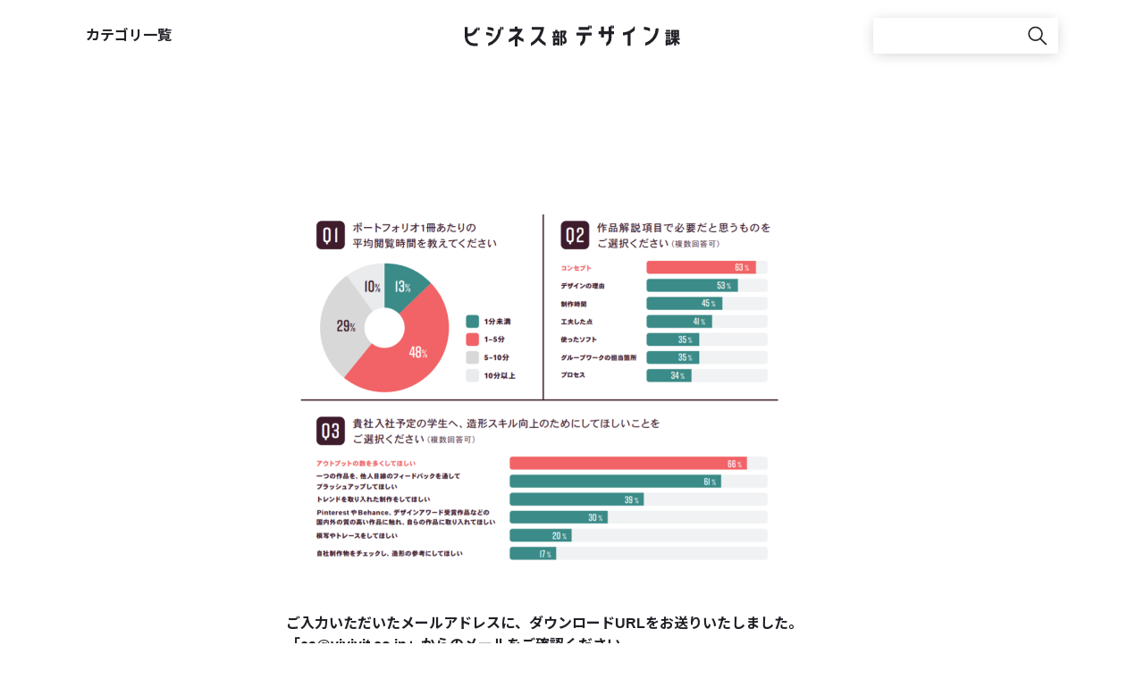

--- FILE ---
content_type: text/html; charset=UTF-8
request_url: https://bizdez.vivivit.com/portfolio-evaluation-thanks
body_size: 13900
content:
<!doctype html>
<html dir="ltr" lang="ja" prefix="og: https://ogp.me/ns#">
<head>
  <!-- Google Tag Manager -->
<script>(function(w,d,s,l,i){w[l]=w[l]||[];w[l].push({'gtm.start':
new Date().getTime(),event:'gtm.js'});var f=d.getElementsByTagName(s)[0],
j=d.createElement(s),dl=l!='dataLayer'?'&l='+l:'';j.async=true;j.src=
'https://www.googletagmanager.com/gtm.js?id='+i+dl;f.parentNode.insertBefore(j,f);
})(window,document,'script','dataLayer','GTM-TXL3K26');</script>
<!-- End Google Tag Manager -->	<meta charset="UTF-8">
  <meta name="twitter:card" content="summary_large_image">
	<meta name="viewport" content="width=device-width, initial-scale=1">
	<meta name="mobile-web-app-capable" content="yes">
	<meta name="apple-mobile-web-app-capable" content="yes">
	<meta name="apple-mobile-web-app-title" content="ビジ部">
	<meta name="referrer" content="no-referrer-when-downgrade">
  <link rel="icon" href="https://bizdez.vivivit.com/wp-content/themes/bizdez/public/images/icon/favicon.png">
  <link rel="shortcut icon" href="https://bizdez.vivivit.com/wp-content/themes/bizdez/public/images/icon/favicon.ico">
  <link rel="apple-touch-icon" href="https://bizdez.vivivit.com/wp-content/themes/bizdez/public/images/icon/apple-touch-icon.png">
	<link rel="profile" href="https://gmpg.org/xfn/11">
	
<meta property="og:description" content="ご入力いただいたメールアドレスに、ダウンロードURLをお送りいたしました。 「cs@vivivit.co.jp」からのメールをご確認ください。 お問い合わせ 株式会社ビビビット 電話：03-6846-">
<meta property="og:title" content="【サンクスページ】新卒採用ポートフォリオ評価 | ビジネス部デザイン課">
<meta property="og:url" content="https://bizdez.vivivit.com/portfolio-evaluation-thanks">
<meta property="og:site_name" content="ビジネス部デザイン課">
<meta property="og:image" content="https://bizdez.vivivit.com/wp-content/uploads/2021/12/9b7d968fc5dd2880f88d68702e2a6ffb.png">
  <link href="https://fonts.googleapis.com/css?family=Noto+Sans+JP:400,700,900&display=swap" rel="stylesheet">
  <link rel="stylesheet" href="https://maxcdn.icons8.com/fonts/line-awesome/1.1/css/line-awesome-font-awesome.min.css">
  <link rel="stylesheet" href="https://cdnjs.cloudflare.com/ajax/libs/Swiper/4.4.1/css/swiper.min.css">
  <link rel="stylesheet" href="https://use.typekit.net/ofh0tqn.css">
	<title>【サンクスページ】新卒採用ポートフォリオ評価 | ビジネス部デザイン課</title>
	<style>img:is([sizes="auto" i], [sizes^="auto," i]) { contain-intrinsic-size: 3000px 1500px }</style>
	
		<!-- All in One SEO 4.8.7 - aioseo.com -->
	<meta name="robots" content="max-image-preview:large" />
	<link rel="canonical" href="https://bizdez.vivivit.com/portfolio-evaluation-thanks" />
	<meta name="generator" content="All in One SEO (AIOSEO) 4.8.7" />
		<meta property="og:locale" content="ja_JP" />
		<meta property="og:site_name" content="ビジネス部デザイン課 | ビジネスの問題解決手段であるデザインについて、経営・採用・働き方などの目線で正しい情報と知識をお届け。クリエイティブの力で企業と社会が活性化するための、お手伝いをするメディアです。" />
		<meta property="og:type" content="article" />
		<meta property="og:title" content="【サンクスページ】新卒採用ポートフォリオ評価 | ビジネス部デザイン課" />
		<meta property="og:url" content="https://bizdez.vivivit.com/portfolio-evaluation-thanks" />
		<meta property="article:published_time" content="2021-12-01T16:43:57+00:00" />
		<meta property="article:modified_time" content="2022-03-10T03:07:51+00:00" />
		<meta name="twitter:card" content="summary_large_image" />
		<meta name="twitter:title" content="【サンクスページ】新卒採用ポートフォリオ評価 | ビジネス部デザイン課" />
		<script type="application/ld+json" class="aioseo-schema">
			{"@context":"https:\/\/schema.org","@graph":[{"@type":"BreadcrumbList","@id":"https:\/\/bizdez.vivivit.com\/portfolio-evaluation-thanks#breadcrumblist","itemListElement":[{"@type":"ListItem","@id":"https:\/\/bizdez.vivivit.com#listItem","position":1,"name":"Home","item":"https:\/\/bizdez.vivivit.com","nextItem":{"@type":"ListItem","@id":"https:\/\/bizdez.vivivit.com\/portfolio-evaluation-thanks#listItem","name":"\u3010\u30b5\u30f3\u30af\u30b9\u30da\u30fc\u30b8\u3011\u65b0\u5352\u63a1\u7528\u30dd\u30fc\u30c8\u30d5\u30a9\u30ea\u30aa\u8a55\u4fa1"}},{"@type":"ListItem","@id":"https:\/\/bizdez.vivivit.com\/portfolio-evaluation-thanks#listItem","position":2,"name":"\u3010\u30b5\u30f3\u30af\u30b9\u30da\u30fc\u30b8\u3011\u65b0\u5352\u63a1\u7528\u30dd\u30fc\u30c8\u30d5\u30a9\u30ea\u30aa\u8a55\u4fa1","previousItem":{"@type":"ListItem","@id":"https:\/\/bizdez.vivivit.com#listItem","name":"Home"}}]},{"@type":"Organization","@id":"https:\/\/bizdez.vivivit.com\/#organization","name":"\u30d3\u30b8\u30cd\u30b9\u90e8\u30c7\u30b6\u30a4\u30f3\u8ab2","description":"\u30d3\u30b8\u30cd\u30b9\u306e\u554f\u984c\u89e3\u6c7a\u624b\u6bb5\u3067\u3042\u308b\u30c7\u30b6\u30a4\u30f3\u306b\u3064\u3044\u3066\u3001\u7d4c\u55b6\u30fb\u63a1\u7528\u30fb\u50cd\u304d\u65b9\u306a\u3069\u306e\u76ee\u7dda\u3067\u6b63\u3057\u3044\u60c5\u5831\u3068\u77e5\u8b58\u3092\u304a\u5c4a\u3051\u3002\u30af\u30ea\u30a8\u30a4\u30c6\u30a3\u30d6\u306e\u529b\u3067\u4f01\u696d\u3068\u793e\u4f1a\u304c\u6d3b\u6027\u5316\u3059\u308b\u305f\u3081\u306e\u3001\u304a\u624b\u4f1d\u3044\u3092\u3059\u308b\u30e1\u30c7\u30a3\u30a2\u3067\u3059\u3002","url":"https:\/\/bizdez.vivivit.com\/"},{"@type":"WebPage","@id":"https:\/\/bizdez.vivivit.com\/portfolio-evaluation-thanks#webpage","url":"https:\/\/bizdez.vivivit.com\/portfolio-evaluation-thanks","name":"\u3010\u30b5\u30f3\u30af\u30b9\u30da\u30fc\u30b8\u3011\u65b0\u5352\u63a1\u7528\u30dd\u30fc\u30c8\u30d5\u30a9\u30ea\u30aa\u8a55\u4fa1 | \u30d3\u30b8\u30cd\u30b9\u90e8\u30c7\u30b6\u30a4\u30f3\u8ab2","inLanguage":"ja","isPartOf":{"@id":"https:\/\/bizdez.vivivit.com\/#website"},"breadcrumb":{"@id":"https:\/\/bizdez.vivivit.com\/portfolio-evaluation-thanks#breadcrumblist"},"image":{"@type":"ImageObject","url":"https:\/\/bizdez.vivivit.com\/wp-content\/uploads\/2021\/12\/9b7d968fc5dd2880f88d68702e2a6ffb.png","@id":"https:\/\/bizdez.vivivit.com\/portfolio-evaluation-thanks\/#mainImage","width":1920,"height":1080},"primaryImageOfPage":{"@id":"https:\/\/bizdez.vivivit.com\/portfolio-evaluation-thanks#mainImage"},"datePublished":"2021-12-02T01:43:57+09:00","dateModified":"2022-03-10T12:07:51+09:00"},{"@type":"WebSite","@id":"https:\/\/bizdez.vivivit.com\/#website","url":"https:\/\/bizdez.vivivit.com\/","name":"\u30d3\u30b8\u30cd\u30b9\u90e8\u30c7\u30b6\u30a4\u30f3\u8ab2","description":"\u30d3\u30b8\u30cd\u30b9\u306e\u554f\u984c\u89e3\u6c7a\u624b\u6bb5\u3067\u3042\u308b\u30c7\u30b6\u30a4\u30f3\u306b\u3064\u3044\u3066\u3001\u7d4c\u55b6\u30fb\u63a1\u7528\u30fb\u50cd\u304d\u65b9\u306a\u3069\u306e\u76ee\u7dda\u3067\u6b63\u3057\u3044\u60c5\u5831\u3068\u77e5\u8b58\u3092\u304a\u5c4a\u3051\u3002\u30af\u30ea\u30a8\u30a4\u30c6\u30a3\u30d6\u306e\u529b\u3067\u4f01\u696d\u3068\u793e\u4f1a\u304c\u6d3b\u6027\u5316\u3059\u308b\u305f\u3081\u306e\u3001\u304a\u624b\u4f1d\u3044\u3092\u3059\u308b\u30e1\u30c7\u30a3\u30a2\u3067\u3059\u3002","inLanguage":"ja","publisher":{"@id":"https:\/\/bizdez.vivivit.com\/#organization"}}]}
		</script>
		<!-- All in One SEO -->

<link rel="alternate" type="application/rss+xml" title="ビジネス部デザイン課 &raquo; フィード" href="https://bizdez.vivivit.com/feed" />
<link rel="alternate" type="application/rss+xml" title="ビジネス部デザイン課 &raquo; コメントフィード" href="https://bizdez.vivivit.com/comments/feed" />
<script type="text/javascript">
/* <![CDATA[ */
window._wpemojiSettings = {"baseUrl":"https:\/\/s.w.org\/images\/core\/emoji\/16.0.1\/72x72\/","ext":".png","svgUrl":"https:\/\/s.w.org\/images\/core\/emoji\/16.0.1\/svg\/","svgExt":".svg","source":{"concatemoji":"https:\/\/bizdez.vivivit.com\/wp-includes\/js\/wp-emoji-release.min.js?ver=6.8.3"}};
/*! This file is auto-generated */
!function(s,n){var o,i,e;function c(e){try{var t={supportTests:e,timestamp:(new Date).valueOf()};sessionStorage.setItem(o,JSON.stringify(t))}catch(e){}}function p(e,t,n){e.clearRect(0,0,e.canvas.width,e.canvas.height),e.fillText(t,0,0);var t=new Uint32Array(e.getImageData(0,0,e.canvas.width,e.canvas.height).data),a=(e.clearRect(0,0,e.canvas.width,e.canvas.height),e.fillText(n,0,0),new Uint32Array(e.getImageData(0,0,e.canvas.width,e.canvas.height).data));return t.every(function(e,t){return e===a[t]})}function u(e,t){e.clearRect(0,0,e.canvas.width,e.canvas.height),e.fillText(t,0,0);for(var n=e.getImageData(16,16,1,1),a=0;a<n.data.length;a++)if(0!==n.data[a])return!1;return!0}function f(e,t,n,a){switch(t){case"flag":return n(e,"\ud83c\udff3\ufe0f\u200d\u26a7\ufe0f","\ud83c\udff3\ufe0f\u200b\u26a7\ufe0f")?!1:!n(e,"\ud83c\udde8\ud83c\uddf6","\ud83c\udde8\u200b\ud83c\uddf6")&&!n(e,"\ud83c\udff4\udb40\udc67\udb40\udc62\udb40\udc65\udb40\udc6e\udb40\udc67\udb40\udc7f","\ud83c\udff4\u200b\udb40\udc67\u200b\udb40\udc62\u200b\udb40\udc65\u200b\udb40\udc6e\u200b\udb40\udc67\u200b\udb40\udc7f");case"emoji":return!a(e,"\ud83e\udedf")}return!1}function g(e,t,n,a){var r="undefined"!=typeof WorkerGlobalScope&&self instanceof WorkerGlobalScope?new OffscreenCanvas(300,150):s.createElement("canvas"),o=r.getContext("2d",{willReadFrequently:!0}),i=(o.textBaseline="top",o.font="600 32px Arial",{});return e.forEach(function(e){i[e]=t(o,e,n,a)}),i}function t(e){var t=s.createElement("script");t.src=e,t.defer=!0,s.head.appendChild(t)}"undefined"!=typeof Promise&&(o="wpEmojiSettingsSupports",i=["flag","emoji"],n.supports={everything:!0,everythingExceptFlag:!0},e=new Promise(function(e){s.addEventListener("DOMContentLoaded",e,{once:!0})}),new Promise(function(t){var n=function(){try{var e=JSON.parse(sessionStorage.getItem(o));if("object"==typeof e&&"number"==typeof e.timestamp&&(new Date).valueOf()<e.timestamp+604800&&"object"==typeof e.supportTests)return e.supportTests}catch(e){}return null}();if(!n){if("undefined"!=typeof Worker&&"undefined"!=typeof OffscreenCanvas&&"undefined"!=typeof URL&&URL.createObjectURL&&"undefined"!=typeof Blob)try{var e="postMessage("+g.toString()+"("+[JSON.stringify(i),f.toString(),p.toString(),u.toString()].join(",")+"));",a=new Blob([e],{type:"text/javascript"}),r=new Worker(URL.createObjectURL(a),{name:"wpTestEmojiSupports"});return void(r.onmessage=function(e){c(n=e.data),r.terminate(),t(n)})}catch(e){}c(n=g(i,f,p,u))}t(n)}).then(function(e){for(var t in e)n.supports[t]=e[t],n.supports.everything=n.supports.everything&&n.supports[t],"flag"!==t&&(n.supports.everythingExceptFlag=n.supports.everythingExceptFlag&&n.supports[t]);n.supports.everythingExceptFlag=n.supports.everythingExceptFlag&&!n.supports.flag,n.DOMReady=!1,n.readyCallback=function(){n.DOMReady=!0}}).then(function(){return e}).then(function(){var e;n.supports.everything||(n.readyCallback(),(e=n.source||{}).concatemoji?t(e.concatemoji):e.wpemoji&&e.twemoji&&(t(e.twemoji),t(e.wpemoji)))}))}((window,document),window._wpemojiSettings);
/* ]]> */
</script>
<style id='wp-emoji-styles-inline-css' type='text/css'>

	img.wp-smiley, img.emoji {
		display: inline !important;
		border: none !important;
		box-shadow: none !important;
		height: 1em !important;
		width: 1em !important;
		margin: 0 0.07em !important;
		vertical-align: -0.1em !important;
		background: none !important;
		padding: 0 !important;
	}
</style>
<link rel='stylesheet' id='wp-block-library-css' href='https://bizdez.vivivit.com/wp-includes/css/dist/block-library/style.min.css?ver=6.8.3' type='text/css' media='all' />
<style id='classic-theme-styles-inline-css' type='text/css'>
/*! This file is auto-generated */
.wp-block-button__link{color:#fff;background-color:#32373c;border-radius:9999px;box-shadow:none;text-decoration:none;padding:calc(.667em + 2px) calc(1.333em + 2px);font-size:1.125em}.wp-block-file__button{background:#32373c;color:#fff;text-decoration:none}
</style>
<style id='pdfemb-pdf-embedder-viewer-style-inline-css' type='text/css'>
.wp-block-pdfemb-pdf-embedder-viewer{max-width:none}

</style>
<style id='global-styles-inline-css' type='text/css'>
:root{--wp--preset--aspect-ratio--square: 1;--wp--preset--aspect-ratio--4-3: 4/3;--wp--preset--aspect-ratio--3-4: 3/4;--wp--preset--aspect-ratio--3-2: 3/2;--wp--preset--aspect-ratio--2-3: 2/3;--wp--preset--aspect-ratio--16-9: 16/9;--wp--preset--aspect-ratio--9-16: 9/16;--wp--preset--color--black: #000000;--wp--preset--color--cyan-bluish-gray: #abb8c3;--wp--preset--color--white: #ffffff;--wp--preset--color--pale-pink: #f78da7;--wp--preset--color--vivid-red: #cf2e2e;--wp--preset--color--luminous-vivid-orange: #ff6900;--wp--preset--color--luminous-vivid-amber: #fcb900;--wp--preset--color--light-green-cyan: #7bdcb5;--wp--preset--color--vivid-green-cyan: #00d084;--wp--preset--color--pale-cyan-blue: #8ed1fc;--wp--preset--color--vivid-cyan-blue: #0693e3;--wp--preset--color--vivid-purple: #9b51e0;--wp--preset--gradient--vivid-cyan-blue-to-vivid-purple: linear-gradient(135deg,rgba(6,147,227,1) 0%,rgb(155,81,224) 100%);--wp--preset--gradient--light-green-cyan-to-vivid-green-cyan: linear-gradient(135deg,rgb(122,220,180) 0%,rgb(0,208,130) 100%);--wp--preset--gradient--luminous-vivid-amber-to-luminous-vivid-orange: linear-gradient(135deg,rgba(252,185,0,1) 0%,rgba(255,105,0,1) 100%);--wp--preset--gradient--luminous-vivid-orange-to-vivid-red: linear-gradient(135deg,rgba(255,105,0,1) 0%,rgb(207,46,46) 100%);--wp--preset--gradient--very-light-gray-to-cyan-bluish-gray: linear-gradient(135deg,rgb(238,238,238) 0%,rgb(169,184,195) 100%);--wp--preset--gradient--cool-to-warm-spectrum: linear-gradient(135deg,rgb(74,234,220) 0%,rgb(151,120,209) 20%,rgb(207,42,186) 40%,rgb(238,44,130) 60%,rgb(251,105,98) 80%,rgb(254,248,76) 100%);--wp--preset--gradient--blush-light-purple: linear-gradient(135deg,rgb(255,206,236) 0%,rgb(152,150,240) 100%);--wp--preset--gradient--blush-bordeaux: linear-gradient(135deg,rgb(254,205,165) 0%,rgb(254,45,45) 50%,rgb(107,0,62) 100%);--wp--preset--gradient--luminous-dusk: linear-gradient(135deg,rgb(255,203,112) 0%,rgb(199,81,192) 50%,rgb(65,88,208) 100%);--wp--preset--gradient--pale-ocean: linear-gradient(135deg,rgb(255,245,203) 0%,rgb(182,227,212) 50%,rgb(51,167,181) 100%);--wp--preset--gradient--electric-grass: linear-gradient(135deg,rgb(202,248,128) 0%,rgb(113,206,126) 100%);--wp--preset--gradient--midnight: linear-gradient(135deg,rgb(2,3,129) 0%,rgb(40,116,252) 100%);--wp--preset--font-size--small: 13px;--wp--preset--font-size--medium: 20px;--wp--preset--font-size--large: 36px;--wp--preset--font-size--x-large: 42px;--wp--preset--spacing--20: 0.44rem;--wp--preset--spacing--30: 0.67rem;--wp--preset--spacing--40: 1rem;--wp--preset--spacing--50: 1.5rem;--wp--preset--spacing--60: 2.25rem;--wp--preset--spacing--70: 3.38rem;--wp--preset--spacing--80: 5.06rem;--wp--preset--shadow--natural: 6px 6px 9px rgba(0, 0, 0, 0.2);--wp--preset--shadow--deep: 12px 12px 50px rgba(0, 0, 0, 0.4);--wp--preset--shadow--sharp: 6px 6px 0px rgba(0, 0, 0, 0.2);--wp--preset--shadow--outlined: 6px 6px 0px -3px rgba(255, 255, 255, 1), 6px 6px rgba(0, 0, 0, 1);--wp--preset--shadow--crisp: 6px 6px 0px rgba(0, 0, 0, 1);}:where(.is-layout-flex){gap: 0.5em;}:where(.is-layout-grid){gap: 0.5em;}body .is-layout-flex{display: flex;}.is-layout-flex{flex-wrap: wrap;align-items: center;}.is-layout-flex > :is(*, div){margin: 0;}body .is-layout-grid{display: grid;}.is-layout-grid > :is(*, div){margin: 0;}:where(.wp-block-columns.is-layout-flex){gap: 2em;}:where(.wp-block-columns.is-layout-grid){gap: 2em;}:where(.wp-block-post-template.is-layout-flex){gap: 1.25em;}:where(.wp-block-post-template.is-layout-grid){gap: 1.25em;}.has-black-color{color: var(--wp--preset--color--black) !important;}.has-cyan-bluish-gray-color{color: var(--wp--preset--color--cyan-bluish-gray) !important;}.has-white-color{color: var(--wp--preset--color--white) !important;}.has-pale-pink-color{color: var(--wp--preset--color--pale-pink) !important;}.has-vivid-red-color{color: var(--wp--preset--color--vivid-red) !important;}.has-luminous-vivid-orange-color{color: var(--wp--preset--color--luminous-vivid-orange) !important;}.has-luminous-vivid-amber-color{color: var(--wp--preset--color--luminous-vivid-amber) !important;}.has-light-green-cyan-color{color: var(--wp--preset--color--light-green-cyan) !important;}.has-vivid-green-cyan-color{color: var(--wp--preset--color--vivid-green-cyan) !important;}.has-pale-cyan-blue-color{color: var(--wp--preset--color--pale-cyan-blue) !important;}.has-vivid-cyan-blue-color{color: var(--wp--preset--color--vivid-cyan-blue) !important;}.has-vivid-purple-color{color: var(--wp--preset--color--vivid-purple) !important;}.has-black-background-color{background-color: var(--wp--preset--color--black) !important;}.has-cyan-bluish-gray-background-color{background-color: var(--wp--preset--color--cyan-bluish-gray) !important;}.has-white-background-color{background-color: var(--wp--preset--color--white) !important;}.has-pale-pink-background-color{background-color: var(--wp--preset--color--pale-pink) !important;}.has-vivid-red-background-color{background-color: var(--wp--preset--color--vivid-red) !important;}.has-luminous-vivid-orange-background-color{background-color: var(--wp--preset--color--luminous-vivid-orange) !important;}.has-luminous-vivid-amber-background-color{background-color: var(--wp--preset--color--luminous-vivid-amber) !important;}.has-light-green-cyan-background-color{background-color: var(--wp--preset--color--light-green-cyan) !important;}.has-vivid-green-cyan-background-color{background-color: var(--wp--preset--color--vivid-green-cyan) !important;}.has-pale-cyan-blue-background-color{background-color: var(--wp--preset--color--pale-cyan-blue) !important;}.has-vivid-cyan-blue-background-color{background-color: var(--wp--preset--color--vivid-cyan-blue) !important;}.has-vivid-purple-background-color{background-color: var(--wp--preset--color--vivid-purple) !important;}.has-black-border-color{border-color: var(--wp--preset--color--black) !important;}.has-cyan-bluish-gray-border-color{border-color: var(--wp--preset--color--cyan-bluish-gray) !important;}.has-white-border-color{border-color: var(--wp--preset--color--white) !important;}.has-pale-pink-border-color{border-color: var(--wp--preset--color--pale-pink) !important;}.has-vivid-red-border-color{border-color: var(--wp--preset--color--vivid-red) !important;}.has-luminous-vivid-orange-border-color{border-color: var(--wp--preset--color--luminous-vivid-orange) !important;}.has-luminous-vivid-amber-border-color{border-color: var(--wp--preset--color--luminous-vivid-amber) !important;}.has-light-green-cyan-border-color{border-color: var(--wp--preset--color--light-green-cyan) !important;}.has-vivid-green-cyan-border-color{border-color: var(--wp--preset--color--vivid-green-cyan) !important;}.has-pale-cyan-blue-border-color{border-color: var(--wp--preset--color--pale-cyan-blue) !important;}.has-vivid-cyan-blue-border-color{border-color: var(--wp--preset--color--vivid-cyan-blue) !important;}.has-vivid-purple-border-color{border-color: var(--wp--preset--color--vivid-purple) !important;}.has-vivid-cyan-blue-to-vivid-purple-gradient-background{background: var(--wp--preset--gradient--vivid-cyan-blue-to-vivid-purple) !important;}.has-light-green-cyan-to-vivid-green-cyan-gradient-background{background: var(--wp--preset--gradient--light-green-cyan-to-vivid-green-cyan) !important;}.has-luminous-vivid-amber-to-luminous-vivid-orange-gradient-background{background: var(--wp--preset--gradient--luminous-vivid-amber-to-luminous-vivid-orange) !important;}.has-luminous-vivid-orange-to-vivid-red-gradient-background{background: var(--wp--preset--gradient--luminous-vivid-orange-to-vivid-red) !important;}.has-very-light-gray-to-cyan-bluish-gray-gradient-background{background: var(--wp--preset--gradient--very-light-gray-to-cyan-bluish-gray) !important;}.has-cool-to-warm-spectrum-gradient-background{background: var(--wp--preset--gradient--cool-to-warm-spectrum) !important;}.has-blush-light-purple-gradient-background{background: var(--wp--preset--gradient--blush-light-purple) !important;}.has-blush-bordeaux-gradient-background{background: var(--wp--preset--gradient--blush-bordeaux) !important;}.has-luminous-dusk-gradient-background{background: var(--wp--preset--gradient--luminous-dusk) !important;}.has-pale-ocean-gradient-background{background: var(--wp--preset--gradient--pale-ocean) !important;}.has-electric-grass-gradient-background{background: var(--wp--preset--gradient--electric-grass) !important;}.has-midnight-gradient-background{background: var(--wp--preset--gradient--midnight) !important;}.has-small-font-size{font-size: var(--wp--preset--font-size--small) !important;}.has-medium-font-size{font-size: var(--wp--preset--font-size--medium) !important;}.has-large-font-size{font-size: var(--wp--preset--font-size--large) !important;}.has-x-large-font-size{font-size: var(--wp--preset--font-size--x-large) !important;}
:where(.wp-block-post-template.is-layout-flex){gap: 1.25em;}:where(.wp-block-post-template.is-layout-grid){gap: 1.25em;}
:where(.wp-block-columns.is-layout-flex){gap: 2em;}:where(.wp-block-columns.is-layout-grid){gap: 2em;}
:root :where(.wp-block-pullquote){font-size: 1.5em;line-height: 1.6;}
</style>
<link rel='stylesheet' id='ppress-frontend-css' href='https://bizdez.vivivit.com/wp-content/plugins/wp-user-avatar/assets/css/frontend.min.css?ver=4.16.5' type='text/css' media='all' />
<link rel='stylesheet' id='ppress-flatpickr-css' href='https://bizdez.vivivit.com/wp-content/plugins/wp-user-avatar/assets/flatpickr/flatpickr.min.css?ver=4.16.5' type='text/css' media='all' />
<link rel='stylesheet' id='ppress-select2-css' href='https://bizdez.vivivit.com/wp-content/plugins/wp-user-avatar/assets/select2/select2.min.css?ver=6.8.3' type='text/css' media='all' />
<link rel='stylesheet' id='app-css' href='https://bizdez.vivivit.com/wp-content/themes/bizdez/public/dist/css/app.css?ver=6.8.3' type='text/css' media='all' />
<script type="text/javascript" src="https://bizdez.vivivit.com/wp-includes/js/jquery/jquery.min.js?ver=3.7.1" id="jquery-core-js"></script>
<script type="text/javascript" src="https://bizdez.vivivit.com/wp-includes/js/jquery/jquery-migrate.min.js?ver=3.4.1" id="jquery-migrate-js"></script>
<script type="text/javascript" src="https://bizdez.vivivit.com/wp-content/plugins/wp-user-avatar/assets/flatpickr/flatpickr.min.js?ver=4.16.5" id="ppress-flatpickr-js"></script>
<script type="text/javascript" src="https://bizdez.vivivit.com/wp-content/plugins/wp-user-avatar/assets/select2/select2.min.js?ver=4.16.5" id="ppress-select2-js"></script>
<link rel="https://api.w.org/" href="https://bizdez.vivivit.com/wp-json/" /><link rel="alternate" title="JSON" type="application/json" href="https://bizdez.vivivit.com/wp-json/wp/v2/pages/426506" /><link rel="EditURI" type="application/rsd+xml" title="RSD" href="https://bizdez.vivivit.com/xmlrpc.php?rsd" />
<meta name="generator" content="WordPress 6.8.3" />
<link rel='shortlink' href='https://bizdez.vivivit.com/?p=426506' />
<link rel="alternate" title="oEmbed (JSON)" type="application/json+oembed" href="https://bizdez.vivivit.com/wp-json/oembed/1.0/embed?url=https%3A%2F%2Fbizdez.vivivit.com%2Fportfolio-evaluation-thanks" />
<link rel="alternate" title="oEmbed (XML)" type="text/xml+oembed" href="https://bizdez.vivivit.com/wp-json/oembed/1.0/embed?url=https%3A%2F%2Fbizdez.vivivit.com%2Fportfolio-evaluation-thanks&#038;format=xml" />
<style type="text/css">.recentcomments a{display:inline !important;padding:0 !important;margin:0 !important;}</style></head>

<body class="wp-singular page-template page-template-about page-template-about-php page page-id-426506 wp-theme-bizdez">
<!-- Google Tag Manager (noscript) -->
<noscript><iframe src="https://www.googletagmanager.com/ns.html?id=GTM-TXL3K26"
height="0" width="0" style="display:none;visibility:hidden"></iframe></noscript>
<!-- End Google Tag Manager (noscript) --><div id="fb-root"></div>
<script>(function(d, s, id) {
  var js, fjs = d.getElementsByTagName(s)[0];
  if (d.getElementById(id)) return;
  js = d.createElement(s); js.id = id;
  js.src = 'https://connect.facebook.net/ja_JP/sdk.js#xfbml=1&version=v3.2&appId=2147340835584201&autoLogAppEvents=1';
  fjs.parentNode.insertBefore(js, fjs);
}(document, 'script', 'facebook-jssdk'));</script><div id="page" class="site">
  <header class="nav large-width-large max-width-small clearfix">
    <div class="for-large">
      <div class="nav-cat col-3 nav-sub"><span id="nav-cat-trigger">カテゴリ一覧</span></div>
      <div class="nav-logo col-3 darklink">
        <a href="/">
          <svg id="logo_svg" data-name="logo_svg_v1" xmlns="http://www.w3.org/2000/svg" viewBox="0 0 502.5 49.499">
<title>Logo</title>
<g id="de" class="type">
<path d="M266.527,11.175v-6.6h21.192a.8.8,0,0,0,.8-.8v-2.5h3.3v6.6h-.3a.8.8,0,0,0-.8.8v2.5Z"/>
<path d="M269.826,41.154a14.488,14.488,0,0,0,5.5-11.286v-4.7a.8.8,0,0,0-.8-.8H261.029v-6.6h35.187v6.6h-13.5a.8.8,0,0,0-.8.8v4.7A20.964,20.964,0,0,1,269.827,48.84Z"/>
<rect x="292.917" y="1.279" width="3.299" height="6.598"/>
</g>
<g id="za" class="type">
<path d="M329.922,41.154a14.5,14.5,0,0,0,5.5-11.286v-8a.8.8,0,0,0-.8-.8h-9.395a.8.8,0,0,0-.8.8v6.9h-6.6v-6.9a.8.8,0,0,0-.8-.8h-4.7v-6.6h4.7a.8.8,0,0,0,.8-.8V3.478h6.6v10.2a.8.8,0,0,0,.8.8h9.395a.8.8,0,0,0,.8-.8V3.478h3.6a.8.8,0,0,0,.8-.8v-1.4h3.3v6.6h-.3a.8.8,0,0,0-.8.8v5a.8.8,0,0,0,.8.8h4.7v6.6h-4.7a.8.8,0,0,0-.8.8v8A20.963,20.963,0,0,1,329.923,48.84Z"/>
<rect x="344.217" y="1.279" width="3.299" height="6.598"/>
</g>
<g id="i" class="type">
<path d="M379.27,48.157V22.984a.8.8,0,0,0-.8-.8.835.835,0,0,0-.227.032,42.807,42.807,0,0,1-9.97,1.7V17.3a36.107,36.107,0,0,0,27.49-15.339V12.025a43.4,43.4,0,0,1-9.474,6.884.8.8,0,0,0-.422.705V48.157Z"/>
</g>
<g id="nn" class="type">
<path d="M430.809,14.57a35.91,35.91,0,0,0-14.288-3.888V4.072A42.5,42.5,0,0,1,430.815,7.3v7.271Z"/>
<path d="M419.82,41.118A36.571,36.571,0,0,0,443.992,7.907h6.6A42.71,42.71,0,0,1,438.11,37.192a42.97,42.97,0,0,1-18.29,10.862h0Z"/>
</g>
<g id="bu" class="type">
<path d="M224.57,47.262a.419.419,0,0,1-.419-.419V13.314a.419.419,0,0,1,.419-.419h11.6a.419.419,0,0,1,.313.141l1.816,2.051a.421.421,0,0,1,.084.409,104.672,104.672,0,0,1-4.264,10.267c1.244,1.419,4.55,5.186,4.55,10.613,0,4.731-2.569,7.337-7.634,7.749l-.034,0a.419.419,0,0,1-.411-.34,8.594,8.594,0,0,0-1.514-3.78l-.064-.092v6.928a.419.419,0,0,1-.419.419Zm4.444-20.016v10.8a9.114,9.114,0,0,0,1.224.078c2.94,0,3.185-1.133,3.185-2.294,0-3.633-3.079-7.214-4.4-8.584l-.006-.421v.419l-.082-.411Zm0-1.483a34.824,34.824,0,0,0,2.869-8.086h-2.869v8.086ZM207.67,47.184a.419.419,0,0,1-.419-.419V31.586a.419.419,0,0,1,.419-.419h14a.42.42,0,0,1,.419.419V46.649a.42.42,0,0,1-.419.419h-4.375a.42.42,0,0,1-.419-.419v-.982h-4.514v1.1a.419.419,0,0,1-.419.419Zm4.689-6.336h4.514V35.989h-4.514v4.859Zm-6.4-11.2a.42.42,0,0,1-.419-.419V25.561a.419.419,0,0,1,.419-.419h3.081a26.226,26.226,0,0,0-1.737-4.206.421.421,0,0,1,.2-.564l2.169-1.023H207.04a.42.42,0,0,1-.419-.419V15.374a.42.42,0,0,1,.419-.419h5.039V11.693a.416.416,0,0,1,.127-.3.423.423,0,0,1,.292-.119l4.9.144c.732.005.77.488.77.584,0,.517-.482.752-.771.893v2.06h4.934a.42.42,0,0,1,.419.419V18.93a.42.42,0,0,1-.419.419h-3.22l2.765,1.36c.359.161.479.272.544.386a.417.417,0,0,1,.053.224c-.022.491-.691.541-.911.556l-.1.319c-.195.63-.44,1.415-1.021,2.948h2.415a.418.418,0,0,1,.419.419v3.671a.419.419,0,0,1-.419.419Zm5.74-10.3a27.346,27.346,0,0,1,1.931,4.325.418.418,0,0,1-.237.528l-1.01.405c-.51.2-.981.389-1.315.534h4.515a36.624,36.624,0,0,0,1.749-5.793H211.7Z"/>
</g>
<g id="bi" class="type">
<path d="M24.172,48.453A20.294,20.294,0,0,1,3.9,28.183V4.669h6.4V18.623a.8.8,0,0,0,.652.787A13.856,13.856,0,0,0,27,8.979h2.776a.8.8,0,0,0,.8-.8V5.736h3.2v6.4h-.46a.8.8,0,0,0-.751.527A20.251,20.251,0,0,1,11.193,25.916c-.03,0-.06,0-.09,0a.8.8,0,0,0-.8.8v1.472A13.885,13.885,0,0,0,24.172,42.052h9.6v6.4Z"/>
<rect x="34.84" y="5.736" width="3.201" height="6.401"/>
</g>
<g id="ji" class="type">
<path d="M57.6,41.976A35.49,35.49,0,0,0,81.056,9.751h3.485a.8.8,0,0,0,.8-.8V4.417h3.2v6.4h-.365a.8.8,0,0,0-.8.746,41.519,41.519,0,0,1-12.03,26.6A41.69,41.69,0,0,1,57.605,48.7Z"/>
<rect x="89.608" y="4.417" width="3.2" height="6.4"/>
<path d="M70.4,14.6A34.873,34.873,0,0,0,56.535,10.83V4.417A41.246,41.246,0,0,1,70.4,7.551v7.055Z"/>
<path d="M67.18,26.82a34.872,34.872,0,0,0-13.867-3.774V16.632a41.248,41.248,0,0,1,13.87,3.135v7.054Z"/>
</g>
<g id="ne" class="type">
<path d="M119.118,49.5V33.866a.8.8,0,0,0-1.263-.653,56.988,56.988,0,0,1-5.344,3.363,57.135,57.135,0,0,1-7.1,3.321V32.958A50,50,0,0,0,122.255,20.8a.664.664,0,0,0,.068-.088.757.757,0,0,0,.091-.088,50.029,50.029,0,0,0,3.233-3.993.8.8,0,0,0-.646-1.27H107.383v-6.4h10.935a.8.8,0,0,0,.8-.8V3.623h6.4V8.158a.8.8,0,0,0,.8.8h10.936A56.188,56.188,0,0,1,129.11,22.64c-.471.585-.972,1.178-1.494,1.77a.8.8,0,0,0,.11,1.16,50.461,50.461,0,0,0,11.663,6.792v6.872a57.109,57.109,0,0,1-8.244-3.748c-1.488-.825-2.96-1.73-4.376-2.69a.8.8,0,0,0-1.249.662V49.5Z"/>
</g>
<g id="su" class="type">
<path d="M190.331,48.574a56.49,56.49,0,0,1-14.378-10.445c-.709-.71-1.415-1.454-2.1-2.213a.8.8,0,0,0-.594-.264h0a.8.8,0,0,0-.595.264c-.684.761-1.39,1.505-2.1,2.214a56.5,56.5,0,0,1-14.378,10.444V41.265a50.714,50.714,0,0,0,22.6-29.295.8.8,0,0,0-.769-1.02h-19.7v-6.4H186.77a56.16,56.16,0,0,1-4.085,15.611,56.535,56.535,0,0,1-5.078,9.406.8.8,0,0,0,.055.962,50.243,50.243,0,0,0,12.669,10.738Z"/>
</g>
<g id="ka" class="type">
<path d="M486.949,47.263a.689.689,0,0,1-.689-.689V39.462a22.658,22.658,0,0,1-5.4,5.848.691.691,0,0,1-.4.129.719.719,0,0,1-.113-.01.69.69,0,0,1-.448-.279,14.094,14.094,0,0,0-1.522-1.807v2.51a.689.689,0,0,1-.689.689h-3.121a.689.689,0,0,1-.689-.689v-.391h-2.125v1.031a.69.69,0,0,1-.69.689h-3.408a.689.689,0,0,1-.689-.689V34.273a.689.689,0,0,1,.689-.69h10.033a.69.69,0,0,1,.689.69v6.669a18.781,18.781,0,0,0,5.4-6.24H479.5a.688.688,0,0,1-.689-.689V30.831a.689.689,0,0,1,.689-.689h6.762v-1.76h-6.006a.689.689,0,0,1-.69-.689V11.952a.69.69,0,0,1,.69-.689h16.837a.689.689,0,0,1,.689.689V27.693a.688.688,0,0,1-.689.689h-6.15v1.76H498.5a.69.69,0,0,1,.69.689v3.182a.689.689,0,0,1-.69.689h-5.719a28.633,28.633,0,0,0,6.732,6.6.689.689,0,0,1,.049,1.078,11.1,11.1,0,0,0-2.172,2.487.689.689,0,0,1-.465.3.706.706,0,0,1-.112.01.69.69,0,0,1-.424-.146,22.781,22.781,0,0,1-5.443-5.613v7.152a.689.689,0,0,1-.689.689Zm-15.2-6.48h2.125V38.1h-2.125Zm19.081-16.521h2.376V21.7h-2.376Zm-6.841,0h2.376V21.7h-2.376Zm6.841-6.319h2.376v-2.56h-2.376Zm-6.841,0h2.376v-2.56h-2.376Zm-15.906,14.08a.69.69,0,0,1-.69-.69V28.711a.689.689,0,0,1,.69-.689h8.737a.689.689,0,0,1,.69.689v2.622a.69.69,0,0,1-.69.69Zm0-5.48a.689.689,0,0,1-.69-.689V23.032a.69.69,0,0,1,.69-.69h8.737a.69.69,0,0,1,.69.69v2.822a.689.689,0,0,1-.69.689Zm-1.513-5.56a.689.689,0,0,1-.689-.69V17.552a.688.688,0,0,1,.689-.689h11.474a.688.688,0,0,1,.689.689v2.741a.689.689,0,0,1-.689.69Zm1.513-5.44a.689.689,0,0,1-.69-.689v-2.9a.69.69,0,0,1,.69-.689h8.737a.69.69,0,0,1,.69.689v2.9a.689.689,0,0,1-.69.689Z"/>
</g>
</svg>        </a>
      </div>
      <div class="nav-search-and-sns col-3 nav-sub">
        <form class="search-form clearfix" method="get" id="searchform" action="https://bizdez.vivivit.com/">
          <input class="searchtext" type="text" name="s" id="s" autocomplete="off">
          <button type="submit"><i class="fa fa-search"></i></button>
        </form>
      </div>
    </div>
    <div class="for-small clearfix">
      <div class="nav-logo darklink" id="nav-logo">
        <a href="#"><svg id="logo_svg" data-name="logo_svg_v1" xmlns="http://www.w3.org/2000/svg" viewBox="0 0 502.5 49.499">
<title>Logo</title>
<g id="de" class="type">
<path d="M266.527,11.175v-6.6h21.192a.8.8,0,0,0,.8-.8v-2.5h3.3v6.6h-.3a.8.8,0,0,0-.8.8v2.5Z"/>
<path d="M269.826,41.154a14.488,14.488,0,0,0,5.5-11.286v-4.7a.8.8,0,0,0-.8-.8H261.029v-6.6h35.187v6.6h-13.5a.8.8,0,0,0-.8.8v4.7A20.964,20.964,0,0,1,269.827,48.84Z"/>
<rect x="292.917" y="1.279" width="3.299" height="6.598"/>
</g>
<g id="za" class="type">
<path d="M329.922,41.154a14.5,14.5,0,0,0,5.5-11.286v-8a.8.8,0,0,0-.8-.8h-9.395a.8.8,0,0,0-.8.8v6.9h-6.6v-6.9a.8.8,0,0,0-.8-.8h-4.7v-6.6h4.7a.8.8,0,0,0,.8-.8V3.478h6.6v10.2a.8.8,0,0,0,.8.8h9.395a.8.8,0,0,0,.8-.8V3.478h3.6a.8.8,0,0,0,.8-.8v-1.4h3.3v6.6h-.3a.8.8,0,0,0-.8.8v5a.8.8,0,0,0,.8.8h4.7v6.6h-4.7a.8.8,0,0,0-.8.8v8A20.963,20.963,0,0,1,329.923,48.84Z"/>
<rect x="344.217" y="1.279" width="3.299" height="6.598"/>
</g>
<g id="i" class="type">
<path d="M379.27,48.157V22.984a.8.8,0,0,0-.8-.8.835.835,0,0,0-.227.032,42.807,42.807,0,0,1-9.97,1.7V17.3a36.107,36.107,0,0,0,27.49-15.339V12.025a43.4,43.4,0,0,1-9.474,6.884.8.8,0,0,0-.422.705V48.157Z"/>
</g>
<g id="nn" class="type">
<path d="M430.809,14.57a35.91,35.91,0,0,0-14.288-3.888V4.072A42.5,42.5,0,0,1,430.815,7.3v7.271Z"/>
<path d="M419.82,41.118A36.571,36.571,0,0,0,443.992,7.907h6.6A42.71,42.71,0,0,1,438.11,37.192a42.97,42.97,0,0,1-18.29,10.862h0Z"/>
</g>
<g id="bu" class="type">
<path d="M224.57,47.262a.419.419,0,0,1-.419-.419V13.314a.419.419,0,0,1,.419-.419h11.6a.419.419,0,0,1,.313.141l1.816,2.051a.421.421,0,0,1,.084.409,104.672,104.672,0,0,1-4.264,10.267c1.244,1.419,4.55,5.186,4.55,10.613,0,4.731-2.569,7.337-7.634,7.749l-.034,0a.419.419,0,0,1-.411-.34,8.594,8.594,0,0,0-1.514-3.78l-.064-.092v6.928a.419.419,0,0,1-.419.419Zm4.444-20.016v10.8a9.114,9.114,0,0,0,1.224.078c2.94,0,3.185-1.133,3.185-2.294,0-3.633-3.079-7.214-4.4-8.584l-.006-.421v.419l-.082-.411Zm0-1.483a34.824,34.824,0,0,0,2.869-8.086h-2.869v8.086ZM207.67,47.184a.419.419,0,0,1-.419-.419V31.586a.419.419,0,0,1,.419-.419h14a.42.42,0,0,1,.419.419V46.649a.42.42,0,0,1-.419.419h-4.375a.42.42,0,0,1-.419-.419v-.982h-4.514v1.1a.419.419,0,0,1-.419.419Zm4.689-6.336h4.514V35.989h-4.514v4.859Zm-6.4-11.2a.42.42,0,0,1-.419-.419V25.561a.419.419,0,0,1,.419-.419h3.081a26.226,26.226,0,0,0-1.737-4.206.421.421,0,0,1,.2-.564l2.169-1.023H207.04a.42.42,0,0,1-.419-.419V15.374a.42.42,0,0,1,.419-.419h5.039V11.693a.416.416,0,0,1,.127-.3.423.423,0,0,1,.292-.119l4.9.144c.732.005.77.488.77.584,0,.517-.482.752-.771.893v2.06h4.934a.42.42,0,0,1,.419.419V18.93a.42.42,0,0,1-.419.419h-3.22l2.765,1.36c.359.161.479.272.544.386a.417.417,0,0,1,.053.224c-.022.491-.691.541-.911.556l-.1.319c-.195.63-.44,1.415-1.021,2.948h2.415a.418.418,0,0,1,.419.419v3.671a.419.419,0,0,1-.419.419Zm5.74-10.3a27.346,27.346,0,0,1,1.931,4.325.418.418,0,0,1-.237.528l-1.01.405c-.51.2-.981.389-1.315.534h4.515a36.624,36.624,0,0,0,1.749-5.793H211.7Z"/>
</g>
<g id="bi" class="type">
<path d="M24.172,48.453A20.294,20.294,0,0,1,3.9,28.183V4.669h6.4V18.623a.8.8,0,0,0,.652.787A13.856,13.856,0,0,0,27,8.979h2.776a.8.8,0,0,0,.8-.8V5.736h3.2v6.4h-.46a.8.8,0,0,0-.751.527A20.251,20.251,0,0,1,11.193,25.916c-.03,0-.06,0-.09,0a.8.8,0,0,0-.8.8v1.472A13.885,13.885,0,0,0,24.172,42.052h9.6v6.4Z"/>
<rect x="34.84" y="5.736" width="3.201" height="6.401"/>
</g>
<g id="ji" class="type">
<path d="M57.6,41.976A35.49,35.49,0,0,0,81.056,9.751h3.485a.8.8,0,0,0,.8-.8V4.417h3.2v6.4h-.365a.8.8,0,0,0-.8.746,41.519,41.519,0,0,1-12.03,26.6A41.69,41.69,0,0,1,57.605,48.7Z"/>
<rect x="89.608" y="4.417" width="3.2" height="6.4"/>
<path d="M70.4,14.6A34.873,34.873,0,0,0,56.535,10.83V4.417A41.246,41.246,0,0,1,70.4,7.551v7.055Z"/>
<path d="M67.18,26.82a34.872,34.872,0,0,0-13.867-3.774V16.632a41.248,41.248,0,0,1,13.87,3.135v7.054Z"/>
</g>
<g id="ne" class="type">
<path d="M119.118,49.5V33.866a.8.8,0,0,0-1.263-.653,56.988,56.988,0,0,1-5.344,3.363,57.135,57.135,0,0,1-7.1,3.321V32.958A50,50,0,0,0,122.255,20.8a.664.664,0,0,0,.068-.088.757.757,0,0,0,.091-.088,50.029,50.029,0,0,0,3.233-3.993.8.8,0,0,0-.646-1.27H107.383v-6.4h10.935a.8.8,0,0,0,.8-.8V3.623h6.4V8.158a.8.8,0,0,0,.8.8h10.936A56.188,56.188,0,0,1,129.11,22.64c-.471.585-.972,1.178-1.494,1.77a.8.8,0,0,0,.11,1.16,50.461,50.461,0,0,0,11.663,6.792v6.872a57.109,57.109,0,0,1-8.244-3.748c-1.488-.825-2.96-1.73-4.376-2.69a.8.8,0,0,0-1.249.662V49.5Z"/>
</g>
<g id="su" class="type">
<path d="M190.331,48.574a56.49,56.49,0,0,1-14.378-10.445c-.709-.71-1.415-1.454-2.1-2.213a.8.8,0,0,0-.594-.264h0a.8.8,0,0,0-.595.264c-.684.761-1.39,1.505-2.1,2.214a56.5,56.5,0,0,1-14.378,10.444V41.265a50.714,50.714,0,0,0,22.6-29.295.8.8,0,0,0-.769-1.02h-19.7v-6.4H186.77a56.16,56.16,0,0,1-4.085,15.611,56.535,56.535,0,0,1-5.078,9.406.8.8,0,0,0,.055.962,50.243,50.243,0,0,0,12.669,10.738Z"/>
</g>
<g id="ka" class="type">
<path d="M486.949,47.263a.689.689,0,0,1-.689-.689V39.462a22.658,22.658,0,0,1-5.4,5.848.691.691,0,0,1-.4.129.719.719,0,0,1-.113-.01.69.69,0,0,1-.448-.279,14.094,14.094,0,0,0-1.522-1.807v2.51a.689.689,0,0,1-.689.689h-3.121a.689.689,0,0,1-.689-.689v-.391h-2.125v1.031a.69.69,0,0,1-.69.689h-3.408a.689.689,0,0,1-.689-.689V34.273a.689.689,0,0,1,.689-.69h10.033a.69.69,0,0,1,.689.69v6.669a18.781,18.781,0,0,0,5.4-6.24H479.5a.688.688,0,0,1-.689-.689V30.831a.689.689,0,0,1,.689-.689h6.762v-1.76h-6.006a.689.689,0,0,1-.69-.689V11.952a.69.69,0,0,1,.69-.689h16.837a.689.689,0,0,1,.689.689V27.693a.688.688,0,0,1-.689.689h-6.15v1.76H498.5a.69.69,0,0,1,.69.689v3.182a.689.689,0,0,1-.69.689h-5.719a28.633,28.633,0,0,0,6.732,6.6.689.689,0,0,1,.049,1.078,11.1,11.1,0,0,0-2.172,2.487.689.689,0,0,1-.465.3.706.706,0,0,1-.112.01.69.69,0,0,1-.424-.146,22.781,22.781,0,0,1-5.443-5.613v7.152a.689.689,0,0,1-.689.689Zm-15.2-6.48h2.125V38.1h-2.125Zm19.081-16.521h2.376V21.7h-2.376Zm-6.841,0h2.376V21.7h-2.376Zm6.841-6.319h2.376v-2.56h-2.376Zm-6.841,0h2.376v-2.56h-2.376Zm-15.906,14.08a.69.69,0,0,1-.69-.69V28.711a.689.689,0,0,1,.69-.689h8.737a.689.689,0,0,1,.69.689v2.622a.69.69,0,0,1-.69.69Zm0-5.48a.689.689,0,0,1-.69-.689V23.032a.69.69,0,0,1,.69-.69h8.737a.69.69,0,0,1,.69.69v2.822a.689.689,0,0,1-.69.689Zm-1.513-5.56a.689.689,0,0,1-.689-.69V17.552a.688.688,0,0,1,.689-.689h11.474a.688.688,0,0,1,.689.689v2.741a.689.689,0,0,1-.689.69Zm1.513-5.44a.689.689,0,0,1-.69-.689v-2.9a.69.69,0,0,1,.69-.689h8.737a.69.69,0,0,1,.69.689v2.9a.689.689,0,0,1-.69.689Z"/>
</g>
</svg></a>
        <span class="fa fa-angle-down" id="angle"></span>
      </div>
      <ul class="drawer">
  <li><a href="https://bizdez.vivivit.com/">トップ</a></li>
  <li><a href="https://bizdez.vivivit.com/category/management">経営係</a></li>
  <li><a href="https://bizdez.vivivit.com/category/recruitment">採用係</a></li>
  <li><a href="https://bizdez.vivivit.com/category/special">特集係</a></li>
  <li><a href="https://bizdez.vivivit.com/category/study">勉強係</a></li>
  <li><a href="https://bizdez.vivivit.com//team">編集部</a></li>
  <li><a href="https://bizdez.vivivit.com//about">ビジネス部デザイン課について</a></li>
  <li>
    <form class="search-form clearfix" method="get" id="searchform" action="https://bizdez.vivivit.com/">
      <input class="searchtext" type="text" name="s" id="s" autocomplete="off">
      <button type="submit"><i class="fa fa-search"></i></button>
    </form>
  </li>
</ul>    </div>
  </header>
  <!-- 対応方針: すべてのカテゴリの新着を用意しておいて出し分ける -->
<div class="hidden-nav for-large hidden" id="hidden-nav" style="display:none;">
  <div class="hidden-nav-container clearfix">
    <ul>
      <li class="hidden-nav-type" id="nav-management">
        <div class="hidden-nav-default"></div><a href="#">
          <div class="hidden-nav-list current cortado">
            <div>M</div>
            <div>a</div>
            <div>n</div>
            <div>a</div>
            <div>g</div>
            <div>e</div>
            <div>m</div>
            <div>e</div>
            <div>n</div>
            <div>t</div>
            <section class="hidden-nav-ja">経営係</section>
          </div></a>
      </li>
      <li class="hidden-nav-type" id="nav-recruitment">
        <div class="hidden-nav-default"></div><a href="#">
          <div class="hidden-nav-list cortado">
            <div>R</div>
            <div>e</div>
            <div>c</div>
            <div>r</div>
            <div>u</div>
            <div>i</div>
            <div>t</div>
            <div>m</div>
            <div>e</div>
            <div>n</div>
            <div>t</div>
            <section class="hidden-nav-ja">採用係</section>
          </div></a>
      </li>
      <li class="hidden-nav-type" id="nav-study">
        <div class="hidden-nav-default"></div><a href="#">
          <div class="hidden-nav-list cortado">
            <div>S</div>
            <div>t</div>
            <div>u</div>
            <div>d</div>
            <div>y</div>
            <section class="hidden-nav-ja">勉強係</section>
          </div></a>
      </li>
      <li class="hidden-nav-type" id="nav-special">
        <div class="hidden-nav-default"></div><a href="#">
          <div class="hidden-nav-list cortado">
            <div>S</div>
            <div>p</div>
            <div>e</div>
            <div>c</div>
            <div>i</div>
            <div>a</div>
            <div>l</div>
            <section class="hidden-nav-ja">特集係</section>
          </div></a>
      </li>
    </ul>
    <div class="category-description-container">
      <!-- management group -->
      <div class="hn hn-management hn-active" id='hn-management'>
        <h2 class="category-name"><a href="https://bizdez.vivivit.com/category/management">経営係</a></h2>
        <p class="category-description">会社経営にまつわることや、デザインから考える経営についてお伝えします。</p>
        <div class="category-articles-container swiper-container">
          <div class="card-overflow clearfix swiper-wrapper">
                         <div class="card nav-card col-4 swiper-slide"><a href="https://bizdez.vivivit.com/management/62844">
                  <div class="thumb-16x9 card-image" style="background-image:url(https://bizdez.vivivit.com/wp-content/uploads/2019/07/top_DSC9368-1280x720.jpg);"></div>
                  <div class="card-cnt">
                    <div class="cate cate-management-txt">経営係</div>
                    <div class="card-title">ZOZOの躍進を支えるデザイナーの想像力｜株式会社ZOZOテクノロジーズ</div>
                    <div class="card-date">2019.07.26</div>
                  </div></a></div>
                          <div class="card nav-card col-4 swiper-slide"><a href="https://bizdez.vivivit.com/management/57675">
                  <div class="thumb-16x9 card-image" style="background-image:url(https://bizdez.vivivit.com/wp-content/uploads/2019/07/TOP_DSC8295-3-2-1280x720.jpg);"></div>
                  <div class="card-cnt">
                    <div class="cate cate-management-txt">経営係</div>
                    <div class="card-title">デザインとテック、「ハイブリッドで価値を生む」ブランドづくり｜株式会...</div>
                    <div class="card-date">2019.07.17</div>
                  </div></a></div>
                          <div class="card nav-card col-4 swiper-slide"><a href="https://bizdez.vivivit.com/management/51860">
                  <div class="thumb-16x9 card-image" style="background-image:url(https://bizdez.vivivit.com/wp-content/uploads/2019/07/2TOP2_DSC7829-1280x720.jpg);"></div>
                  <div class="card-cnt">
                    <div class="cate cate-management-txt">経営係</div>
                    <div class="card-title">「ブランド確立には、社内から攻める」グループ全体で向き合うデザイン経...</div>
                    <div class="card-date">2019.07.08</div>
                  </div></a></div>
                          <div class="card nav-card col-4 swiper-slide"><a href="https://bizdez.vivivit.com/management/11395">
                  <div class="thumb-16x9 card-image" style="background-image:url(https://bizdez.vivivit.com/wp-content/uploads/2019/04/eyecatch169-1280x720.jpg);"></div>
                  <div class="card-cnt">
                    <div class="cate cate-management-txt">経営係</div>
                    <div class="card-title">「ユーザー中心デザイン」でブロックチェーン業界を変える。 新技術の明日...</div>
                    <div class="card-date">2019.04.24</div>
                  </div></a></div>
                      </div>
          <div class="controller-left fa fa-chevron-circle-left swiper-button-prev"></div>
          <div class="controller-right fa fa-chevron-circle-right swiper-button-next"></div>
        </div>
      </div>
      <!-- group -->
      <!-- recruitment group -->
      <div class="hn hn-recruitment" id='hn-recruitment'>
        <h2 class="category-name"><a href="https://bizdez.vivivit.com/category/recruitment">採用係</a></h2>
        <p class="category-description">クリエイター採用のノウハウや、役立つ情報をお届けします。</p>
        <div class="category-articles-container swiper-container">
          <div class="card-overflow clearfix swiper-wrapper">
                         <div class="card nav-card col-4 swiper-slide"><a href="https://bizdez.vivivit.com/recruitment/426550">
                  <div class="thumb-16x9 card-image" style="background-image:url(https://bizdez.vivivit.com/wp-content/uploads/2021/12/a-1280x720.jpg);"></div>
                  <div class="card-cnt">
                    <div class="cate cate-recruitment-txt">採用係</div>
                    <div class="card-title">「プロセスが本質か？」デザイナーとしての“強度”を見抜く、ユーザベース...</div>
                    <div class="card-date">2021.12.15</div>
                  </div></a></div>
                          <div class="card nav-card col-4 swiper-slide"><a href="https://bizdez.vivivit.com/recruitment/420391">
                  <div class="thumb-16x9 card-image" style="background-image:url(https://bizdez.vivivit.com/wp-content/uploads/2021/01/a11b4bb3ba448d1fa402ac3dc62cc91f-6-1280x720.jpg);"></div>
                  <div class="card-cnt">
                    <div class="cate cate-recruitment-txt">採用係</div>
                    <div class="card-title">「コロナ禍で顧客層が激変」ベルフェイスが“マーケデザイナー”を採用した...</div>
                    <div class="card-date">2021.01.18</div>
                  </div></a></div>
                          <div class="card nav-card col-4 swiper-slide"><a href="https://bizdez.vivivit.com/recruitment/410236">
                  <div class="thumb-16x9 card-image" style="background-image:url(https://bizdez.vivivit.com/wp-content/uploads/2020/12/69fe8b5e7d38629c950ed8f4098ce5eb-1280x720.jpg);"></div>
                  <div class="card-cnt">
                    <div class="cate cate-recruitment-txt">採用係</div>
                    <div class="card-title">“バズる”がすべてじゃない。面白採用を10年続けてきたカヤックの「これか...</div>
                    <div class="card-date">2020.12.15</div>
                  </div></a></div>
                          <div class="card nav-card col-4 swiper-slide"><a href="https://bizdez.vivivit.com/recruitment/390671">
                  <div class="thumb-16x9 card-image" style="background-image:url(https://bizdez.vivivit.com/wp-content/uploads/2020/11/3cc48afbf5d103140f4b3cfd2142772b-1280x680.jpg);"></div>
                  <div class="card-cnt">
                    <div class="cate cate-recruitment-txt">採用係</div>
                    <div class="card-title">「経歴より、行動」“経験年数に縛られない”デザイナーの見極め方｜株式会...</div>
                    <div class="card-date">2020.11.17</div>
                  </div></a></div>
                      </div>
          <div class="controller-left fa fa-chevron-circle-left swiper-button-prev"></div>
          <div class="controller-right fa fa-chevron-circle-right swiper-button-next"></div>
        </div>
      </div>
      <!-- group -->
      <!-- study group -->
      <div class="hn hn-study" id='hn-study'>
        <h2 class="category-name"><a href="https://bizdez.vivivit.com/category/study">勉強係</a></h2>
        <p class="category-description">デザインやクリエイティブの基本的な知識を学べます。</p>
        <div class="category-articles-container swiper-container">
          <div class="card-overflow clearfix swiper-wrapper">
                         <div class="card nav-card col-4 swiper-slide"><a href="https://bizdez.vivivit.com/study/425842">
                  <div class="thumb-16x9 card-image" style="background-image:url(https://bizdez.vivivit.com/wp-content/uploads/2021/06/e1e4f690b4f6fe0fa2c8cc82319906ca-1280x720.png);"></div>
                  <div class="card-cnt">
                    <div class="cate cate-study-txt">勉強係</div>
                    <div class="card-title">カシオ・DeNA・ツクルバが運用中の「デザイナー評価制度」公開</div>
                    <div class="card-date">2021.06.15</div>
                  </div></a></div>
                          <div class="card nav-card col-4 swiper-slide"><a href="https://bizdez.vivivit.com/study/424752">
                  <div class="thumb-16x9 card-image" style="background-image:url(https://bizdez.vivivit.com/wp-content/uploads/2021/04/vol4_16-9-1280x733.png);"></div>
                  <div class="card-cnt">
                    <div class="cate cate-study-txt">勉強係</div>
                    <div class="card-title">DeNA・アカツキ・カヤックが語る「クリエイター採用の社内連携術」</div>
                    <div class="card-date">2021.04.27</div>
                  </div></a></div>
                          <div class="card nav-card col-4 swiper-slide"><a href="https://bizdez.vivivit.com/study/425305">
                  <div class="thumb-16x9 card-image" style="background-image:url(https://bizdez.vivivit.com/wp-content/uploads/2021/04/2afae0da716f9b0da9e376f520507c45-1280x854.png);"></div>
                  <div class="card-cnt">
                    <div class="cate cate-study-txt">勉強係</div>
                    <div class="card-title">ユーザベース・アカツキ・たき工房が語る「デザイナー評価のリアル」</div>
                    <div class="card-date"></div>
                  </div></a></div>
                          <div class="card nav-card col-4 swiper-slide"><a href="https://bizdez.vivivit.com/study/424593">
                  <div class="thumb-16x9 card-image" style="background-image:url(https://bizdez.vivivit.com/wp-content/uploads/2021/01/a11b4bb3ba448d1fa402ac3dc62cc91f-7-1280x720.jpg);"></div>
                  <div class="card-cnt">
                    <div class="cate cate-study-txt">勉強係</div>
                    <div class="card-title">【徹底比較】はじめてのデザイナー採用に適した手法とは？</div>
                    <div class="card-date">2021.01.29</div>
                  </div></a></div>
                      </div>
          <div class="controller-left fa fa-chevron-circle-left swiper-button-prev"></div>
          <div class="controller-right fa fa-chevron-circle-right swiper-button-next"></div>
        </div>
      </div>
      <!-- group -->
      <!-- special group -->
      <div class="hn hn-special" id='hn-special'>
        <h2 class="category-name"><a href="https://bizdez.vivivit.com/category/special">特集係</a></h2>
        <p class="category-description">さまざまなテーマで、ビジネスとデザインの関わりを考えていきます。</p>
        <div class="category-articles-container swiper-container">
          <div class="card-overflow clearfix swiper-wrapper">
                         <div class="card nav-card col-4 swiper-slide"><a href="https://bizdez.vivivit.com/special/426627">
                  <div class="thumb-16x9 card-image" style="background-image:url(https://bizdez.vivivit.com/wp-content/uploads/2021/12/l-1280x720.jpg);"></div>
                  <div class="card-cnt">
                    <div class="cate cate-special-txt">特集係</div>
                    <div class="card-title">「問いを立て、己を知ろう」キャリア迷子から再起した、ユーザベース平野...</div>
                    <div class="card-date">2021.12.16</div>
                  </div></a></div>
                          <div class="card nav-card col-4 swiper-slide"><a href="https://bizdez.vivivit.com/special/352126">
                  <div class="thumb-16x9 card-image" style="background-image:url(https://bizdez.vivivit.com/wp-content/uploads/2020/09/a11b4bb3ba448d1fa402ac3dc62cc91f-1-1280x719.jpg);"></div>
                  <div class="card-cnt">
                    <div class="cate cate-special-txt">特集係</div>
                    <div class="card-title">採用担当者118人が参加、“オンライン展示でつながる”新しい採用様式「うち...</div>
                    <div class="card-date">2020.10.13</div>
                  </div></a></div>
                          <div class="card nav-card col-4 swiper-slide"><a href="https://bizdez.vivivit.com/special/320963">
                  <div class="thumb-16x9 card-image" style="background-image:url(https://bizdez.vivivit.com/wp-content/uploads/2020/07/1a02c909ae2bdf26032e667a6f4874ef-1280x721.png);"></div>
                  <div class="card-cnt">
                    <div class="cate cate-special-txt">特集係</div>
                    <div class="card-title">コロナ禍におけるクリエイター採用活動の実態調査（20/6/8~7/6）</div>
                    <div class="card-date">2020.07.29</div>
                  </div></a></div>
                          <div class="card nav-card col-4 swiper-slide"><a href="https://bizdez.vivivit.com/special/275310">
                  <div class="thumb-16x9 card-image" style="background-image:url(https://bizdez.vivivit.com/wp-content/uploads/2020/06/9-2.png);"></div>
                  <div class="card-cnt">
                    <div class="cate cate-special-txt">特集係</div>
                    <div class="card-title">「採用目的だけじゃない」学生の成長に本気でコミットする、DeNAの新卒採...</div>
                    <div class="card-date">2020.06.05</div>
                  </div></a></div>
                      </div>
          <div class="controller-left fa fa-chevron-circle-left swiper-button-prev"></div>
          <div class="controller-right fa fa-chevron-circle-right swiper-button-next"></div>
        </div>
      </div>
      <!-- group -->
    </div>
  </div>
  <div class="close-icon" id="close-icon"><span class="line"></span><span class="line"></span></div>
</div><article class="post global-width-large large-width-small page-about post-body" style="max-width: 640px; margin: 0px auto; padding-top: 160px;">
 
<div class="img-cnt"><img fetchpriority="high" decoding="async" class="alignnone size-full wp-image-426509" src="https://bizdez.vivivit.com/wp-content/uploads/2021/12/9b7d968fc5dd2880f88d68702e2a6ffb.png" alt="" width="1920" height="1080" srcset="https://bizdez.vivivit.com/wp-content/uploads/2021/12/9b7d968fc5dd2880f88d68702e2a6ffb.png 1920w, https://bizdez.vivivit.com/wp-content/uploads/2021/12/9b7d968fc5dd2880f88d68702e2a6ffb-480x270.png 480w, https://bizdez.vivivit.com/wp-content/uploads/2021/12/9b7d968fc5dd2880f88d68702e2a6ffb-768x432.png 768w, https://bizdez.vivivit.com/wp-content/uploads/2021/12/9b7d968fc5dd2880f88d68702e2a6ffb-1280x720.png 1280w" sizes="(max-width: 1920px) 100vw, 1920px" /></div>
<p><strong>ご入力いただいたメールアドレスに、ダウンロードURLをお送りいたしました。<br />
「cs@vivivit.co.jp」からのメールをご確認ください。</strong></p>
<h3>お問い合わせ</h3>
<p>株式会社ビビビット<br />
電話：03-6846-2775<br />
メール：info@vivivit.co.jp</p>
 
</article>

  <footer>
    <div class="footer-cnt large-width">
      <div class="logo-group clearfix">
        <div class="footer-logo darklink"><a href="/"><svg id="logo_svg" data-name="logo_svg_v1" xmlns="http://www.w3.org/2000/svg" viewBox="0 0 502.5 49.499"><title>アートボード 7</title><path d="M379.27,48.157V22.984a.8.8,0,0,0-.8-.8.835.835,0,0,0-.227.032,42.807,42.807,0,0,1-9.97,1.7V17.3a36.107,36.107,0,0,0,27.49-15.339V12.025a43.4,43.4,0,0,1-9.474,6.884.8.8,0,0,0-.422.705V48.157Z"/><path d="M266.527,11.175v-6.6h21.192a.8.8,0,0,0,.8-.8v-2.5h3.3v6.6h-.3a.8.8,0,0,0-.8.8v2.5Z"/><path d="M269.826,41.154a14.488,14.488,0,0,0,5.5-11.286v-4.7a.8.8,0,0,0-.8-.8H261.029v-6.6h35.187v6.6h-13.5a.8.8,0,0,0-.8.8v4.7A20.964,20.964,0,0,1,269.827,48.84Z"/><rect x="292.917" y="1.279" width="3.299" height="6.598"/><path d="M329.922,41.154a14.5,14.5,0,0,0,5.5-11.286v-8a.8.8,0,0,0-.8-.8h-9.395a.8.8,0,0,0-.8.8v6.9h-6.6v-6.9a.8.8,0,0,0-.8-.8h-4.7v-6.6h4.7a.8.8,0,0,0,.8-.8V3.478h6.6v10.2a.8.8,0,0,0,.8.8h9.395a.8.8,0,0,0,.8-.8V3.478h3.6a.8.8,0,0,0,.8-.8v-1.4h3.3v6.6h-.3a.8.8,0,0,0-.8.8v5a.8.8,0,0,0,.8.8h4.7v6.6h-4.7a.8.8,0,0,0-.8.8v8A20.963,20.963,0,0,1,329.923,48.84Z"/><rect x="344.217" y="1.279" width="3.299" height="6.598"/><path d="M430.809,14.57a35.91,35.91,0,0,0-14.288-3.888V4.072A42.5,42.5,0,0,1,430.815,7.3v7.271Z"/><path d="M419.82,41.118A36.571,36.571,0,0,0,443.992,7.907h6.6A42.71,42.71,0,0,1,438.11,37.192a42.97,42.97,0,0,1-18.29,10.862h0Z"/><path d="M24.172,48.453A20.294,20.294,0,0,1,3.9,28.183V4.669h6.4V18.623a.8.8,0,0,0,.652.787A13.856,13.856,0,0,0,27,8.979h2.776a.8.8,0,0,0,.8-.8V5.736h3.2v6.4h-.46a.8.8,0,0,0-.751.527A20.251,20.251,0,0,1,11.193,25.916c-.03,0-.06,0-.09,0a.8.8,0,0,0-.8.8v1.472A13.885,13.885,0,0,0,24.172,42.052h9.6v6.4Z"/><rect x="34.84" y="5.736" width="3.201" height="6.401"/><path d="M57.6,41.976A35.49,35.49,0,0,0,81.056,9.751h3.485a.8.8,0,0,0,.8-.8V4.417h3.2v6.4h-.365a.8.8,0,0,0-.8.746,41.519,41.519,0,0,1-12.03,26.6A41.69,41.69,0,0,1,57.605,48.7Z"/><rect x="89.608" y="4.417" width="3.2" height="6.4"/><path d="M70.4,14.6A34.873,34.873,0,0,0,56.535,10.83V4.417A41.246,41.246,0,0,1,70.4,7.551v7.055Z"/><path d="M67.18,26.82a34.872,34.872,0,0,0-13.867-3.774V16.632a41.248,41.248,0,0,1,13.87,3.135v7.054Z"/><path d="M190.331,48.574a56.49,56.49,0,0,1-14.378-10.445c-.709-.71-1.415-1.454-2.1-2.213a.8.8,0,0,0-.594-.264h0a.8.8,0,0,0-.595.264c-.684.761-1.39,1.505-2.1,2.214a56.5,56.5,0,0,1-14.378,10.444V41.265a50.714,50.714,0,0,0,22.6-29.295.8.8,0,0,0-.769-1.02h-19.7v-6.4H186.77a56.16,56.16,0,0,1-4.085,15.611,56.535,56.535,0,0,1-5.078,9.406.8.8,0,0,0,.055.962,50.243,50.243,0,0,0,12.669,10.738Z"/><path d="M119.118,49.5V33.866a.8.8,0,0,0-1.263-.653,56.988,56.988,0,0,1-5.344,3.363,57.135,57.135,0,0,1-7.1,3.321V32.958A50,50,0,0,0,122.255,20.8a.664.664,0,0,0,.068-.088.757.757,0,0,0,.091-.088,50.029,50.029,0,0,0,3.233-3.993.8.8,0,0,0-.646-1.27H107.383v-6.4h10.935a.8.8,0,0,0,.8-.8V3.623h6.4V8.158a.8.8,0,0,0,.8.8h10.936A56.188,56.188,0,0,1,129.11,22.64c-.471.585-.972,1.178-1.494,1.77a.8.8,0,0,0,.11,1.16,50.461,50.461,0,0,0,11.663,6.792v6.872a57.109,57.109,0,0,1-8.244-3.748c-1.488-.825-2.96-1.73-4.376-2.69a.8.8,0,0,0-1.249.662V49.5Z"/><path d="M224.57,47.262a.419.419,0,0,1-.419-.419V13.314a.419.419,0,0,1,.419-.419h11.6a.419.419,0,0,1,.313.141l1.816,2.051a.421.421,0,0,1,.084.409,104.672,104.672,0,0,1-4.264,10.267c1.244,1.419,4.55,5.186,4.55,10.613,0,4.731-2.569,7.337-7.634,7.749l-.034,0a.419.419,0,0,1-.411-.34,8.594,8.594,0,0,0-1.514-3.78l-.064-.092v6.928a.419.419,0,0,1-.419.419Zm4.444-20.016v10.8a9.114,9.114,0,0,0,1.224.078c2.94,0,3.185-1.133,3.185-2.294,0-3.633-3.079-7.214-4.4-8.584l-.006-.421v.419l-.082-.411Zm0-1.483a34.824,34.824,0,0,0,2.869-8.086h-2.869v8.086ZM207.67,47.184a.419.419,0,0,1-.419-.419V31.586a.419.419,0,0,1,.419-.419h14a.42.42,0,0,1,.419.419V46.649a.42.42,0,0,1-.419.419h-4.375a.42.42,0,0,1-.419-.419v-.982h-4.514v1.1a.419.419,0,0,1-.419.419Zm4.689-6.336h4.514V35.989h-4.514v4.859Zm-6.4-11.2a.42.42,0,0,1-.419-.419V25.561a.419.419,0,0,1,.419-.419h3.081a26.226,26.226,0,0,0-1.737-4.206.421.421,0,0,1,.2-.564l2.169-1.023H207.04a.42.42,0,0,1-.419-.419V15.374a.42.42,0,0,1,.419-.419h5.039V11.693a.416.416,0,0,1,.127-.3.423.423,0,0,1,.292-.119l4.9.144c.732.005.77.488.77.584,0,.517-.482.752-.771.893v2.06h4.934a.42.42,0,0,1,.419.419V18.93a.42.42,0,0,1-.419.419h-3.22l2.765,1.36c.359.161.479.272.544.386a.417.417,0,0,1,.053.224c-.022.491-.691.541-.911.556l-.1.319c-.195.63-.44,1.415-1.021,2.948h2.415a.418.418,0,0,1,.419.419v3.671a.419.419,0,0,1-.419.419Zm5.74-10.3a27.346,27.346,0,0,1,1.931,4.325.418.418,0,0,1-.237.528l-1.01.405c-.51.2-.981.389-1.315.534h4.515a36.624,36.624,0,0,0,1.749-5.793H211.7Z"/><path d="M486.949,47.263a.689.689,0,0,1-.689-.689V39.462a22.658,22.658,0,0,1-5.4,5.848.691.691,0,0,1-.4.129.719.719,0,0,1-.113-.01.69.69,0,0,1-.448-.279,14.094,14.094,0,0,0-1.522-1.807v2.51a.689.689,0,0,1-.689.689h-3.121a.689.689,0,0,1-.689-.689v-.391h-2.125v1.031a.69.69,0,0,1-.69.689h-3.408a.689.689,0,0,1-.689-.689V34.273a.689.689,0,0,1,.689-.69h10.033a.69.69,0,0,1,.689.69v6.669a18.781,18.781,0,0,0,5.4-6.24H479.5a.688.688,0,0,1-.689-.689V30.831a.689.689,0,0,1,.689-.689h6.762v-1.76h-6.006a.689.689,0,0,1-.69-.689V11.952a.69.69,0,0,1,.69-.689h16.837a.689.689,0,0,1,.689.689V27.693a.688.688,0,0,1-.689.689h-6.15v1.76H498.5a.69.69,0,0,1,.69.689v3.182a.689.689,0,0,1-.69.689h-5.719a28.633,28.633,0,0,0,6.732,6.6.689.689,0,0,1,.049,1.078,11.1,11.1,0,0,0-2.172,2.487.689.689,0,0,1-.465.3.706.706,0,0,1-.112.01.69.69,0,0,1-.424-.146,22.781,22.781,0,0,1-5.443-5.613v7.152a.689.689,0,0,1-.689.689Zm-15.2-6.48h2.125V38.1h-2.125Zm19.081-16.521h2.376V21.7h-2.376Zm-6.841,0h2.376V21.7h-2.376Zm6.841-6.319h2.376v-2.56h-2.376Zm-6.841,0h2.376v-2.56h-2.376Zm-15.906,14.08a.69.69,0,0,1-.69-.69V28.711a.689.689,0,0,1,.69-.689h8.737a.689.689,0,0,1,.69.689v2.622a.69.69,0,0,1-.69.69Zm0-5.48a.689.689,0,0,1-.69-.689V23.032a.69.69,0,0,1,.69-.69h8.737a.69.69,0,0,1,.69.69v2.822a.689.689,0,0,1-.69.689Zm-1.513-5.56a.689.689,0,0,1-.689-.69V17.552a.688.688,0,0,1,.689-.689h11.474a.688.688,0,0,1,.689.689v2.741a.689.689,0,0,1-.689.69Zm1.513-5.44a.689.689,0,0,1-.69-.689v-2.9a.69.69,0,0,1,.69-.689h8.737a.69.69,0,0,1,.69.689v2.9a.689.689,0,0,1-.69.689Z"/></svg></a></div>
        <div class="tw"><a href="https://twitter.com/share?ref_src=twsrc%5Etfw" class="twitter-share-button" data-text="ビジネス部デザイン課 ー ビジネスとデザインを考えるメディア #ビジ部" data-show-count="false">Tweet</a><script async src="https://platform.twitter.com/widgets.js" charset="utf-8"></script></div>
        <div class="fb-like" data-href="https://www.facebook.com/vivivit.bizdez" data-layout="standard" data-action="like" data-size="small" data-show-faces="false" data-share="true"></div>
      </div>
      <div class="footer-nav clearfix">
        <p class="credit">Designed by © Vivivit, Inc.</p>
        <ul class="darklink">
          <li><a href="/about">ビジネス部デザイン課について</a></li>
          <li><a href="/team">編集部</a></li>
          <li><a href="https://bizdez.vivivit.com/category/management">経営係</a></li>
          <li><a href="https://bizdez.vivivit.com/category/recruitment">採用係</a></li>
          <li><a href="https://bizdez.vivivit.com/category/study">勉強係</a></li>
          <li><a href="https://bizdez.vivivit.com/category/special">特集係</a></li>
          <li><a href="https://vivivit.co.jp?utm_source=bizdez&cl=ft" target="_blank">運営会社(外部リンク)</a></li>
          <li><a href="https://www.vivivit.com?utm_source=bizdez&cl=ft" target="_blank">ViViViT(外部リンク)</a></li>
        </ul>
      </div>
    </div>
  </footer>

</div><!-- #page -->

<script type="speculationrules">
{"prefetch":[{"source":"document","where":{"and":[{"href_matches":"\/*"},{"not":{"href_matches":["\/wp-*.php","\/wp-admin\/*","\/wp-content\/uploads\/*","\/wp-content\/*","\/wp-content\/plugins\/*","\/wp-content\/themes\/bizdez\/*","\/*\\?(.+)"]}},{"not":{"selector_matches":"a[rel~=\"nofollow\"]"}},{"not":{"selector_matches":".no-prefetch, .no-prefetch a"}}]},"eagerness":"conservative"}]}
</script>
<script type="text/javascript" id="ppress-frontend-script-js-extra">
/* <![CDATA[ */
var pp_ajax_form = {"ajaxurl":"https:\/\/bizdez.vivivit.com\/wp-admin\/admin-ajax.php","confirm_delete":"Are you sure?","deleting_text":"Deleting...","deleting_error":"An error occurred. Please try again.","nonce":"b161f1e53d","disable_ajax_form":"false","is_checkout":"0","is_checkout_tax_enabled":"0","is_checkout_autoscroll_enabled":"true"};
/* ]]> */
</script>
<script type="text/javascript" src="https://bizdez.vivivit.com/wp-content/plugins/wp-user-avatar/assets/js/frontend.min.js?ver=4.16.5" id="ppress-frontend-script-js"></script>
<script type="text/javascript" src="https://bizdez.vivivit.com/wp-content/themes/bizdez/js/navigation.js?ver=20151215" id="bizdez-navigation-js"></script>
<script type="text/javascript" src="https://bizdez.vivivit.com/wp-content/themes/bizdez/js/skip-link-focus-fix.js?ver=20151215" id="bizdez-skip-link-focus-fix-js"></script>
<script type="text/javascript" src="https://bizdez.vivivit.com/wp-content/themes/bizdez/public/dist/js/bundle.app.js?ver=6.8.3" id="bundle.app-js"></script>

</body>
</html>


--- FILE ---
content_type: text/css
request_url: https://bizdez.vivivit.com/wp-content/themes/bizdez/public/dist/css/app.css?ver=6.8.3
body_size: 9173
content:
@charset "utf-8";

/*! sanitize.css v5.0.0 | CC0 License | github.com/jonathantneal/sanitize.css */*,:after,:before{background-repeat:no-repeat;box-sizing:inherit}:after,:before{text-decoration:inherit;vertical-align:inherit}html{box-sizing:border-box;cursor:default;-ms-text-size-adjust:100%;-webkit-text-size-adjust:100%}article,aside,footer,header,nav,section{display:block}body{margin:0}h1{font-size:2em;margin:.67em 0}figcaption,figure,main{display:block}figure{margin:1em 40px}hr{box-sizing:content-box;height:0;overflow:visible}nav ol,nav ul{list-style:none}pre{font-family:monospace,monospace;font-size:1em}a{background-color:transparent;-webkit-text-decoration-skip:objects}abbr[title]{border-bottom:none;text-decoration:underline;text-decoration:underline dotted}b,strong{font-weight:inherit;font-weight:bolder}code,kbd,samp{font-family:monospace,monospace;font-size:1em}dfn{font-style:italic}mark{background-color:#ff0;color:#000}small{font-size:80%}sub,sup{font-size:75%;line-height:0;position:relative;vertical-align:baseline}sub{bottom:-.25em}sup{top:-.5em}::selection{background-color:#b3d4fc;color:#000;text-shadow:none}audio,canvas,iframe,img,svg,video{vertical-align:middle}audio,video{display:inline-block}audio:not([controls]){display:none;height:0}img{border-style:none}svg{fill:currentColor}svg:not(:root){overflow:hidden}table{border-collapse:collapse}button,input,optgroup,select,textarea{margin:0}button,input,select,textarea{background-color:transparent;color:inherit;font-size:inherit;line-height:inherit}button,input{overflow:visible}button,select{text-transform:none}[type=reset],[type=submit],button,html [type=button]{-webkit-appearance:button}[type=button]::-moz-focus-inner,[type=reset]::-moz-focus-inner,[type=submit]::-moz-focus-inner,button::-moz-focus-inner{border-style:none;padding:0}[type=button]:-moz-focusring,[type=reset]:-moz-focusring,[type=submit]:-moz-focusring,button:-moz-focusring{outline:1px dotted ButtonText}legend{box-sizing:border-box;color:inherit;display:table;max-width:100%;padding:0;white-space:normal}progress{display:inline-block;vertical-align:baseline}textarea{overflow:auto;resize:vertical}[type=checkbox],[type=radio]{box-sizing:border-box;padding:0}[type=number]::-webkit-inner-spin-button,[type=number]::-webkit-outer-spin-button{height:auto}[type=search]{-webkit-appearance:textfield;outline-offset:-2px}[type=search]::-webkit-search-cancel-button,[type=search]::-webkit-search-decoration{-webkit-appearance:none}::-webkit-file-upload-button{-webkit-appearance:button;font:inherit}details,menu{display:block}summary{display:list-item}canvas{display:inline-block}template{display:none}[tabindex],a,area,button,input,label,select,summary,textarea{-ms-touch-action:manipulation;touch-action:manipulation}[hidden]{display:none}[aria-busy=true]{cursor:progress}[aria-controls]{cursor:pointer}[aria-hidden=false][hidden]:not(:focus){clip:rect(0,0,0,0);display:inherit;position:absolute}[aria-disabled]{cursor:default}.cate-1-txt,.cate-management-txt{color:#c1b06d}.cate-management-bg{background-color:#c1b06d}.cate-4-txt,.cate-special-txt{color:#e82020}.cate-special-bg{background-color:#e82020}.cate-2-txt,.cate-study-txt{color:#b043e4}.cate-study-bg{background-color:#b043e4}.cate-3-txt,.cate-recruitment-txt{color:#2f49f1}.cate-recruitment-bg{background-color:#2f49f1}@media (max-width:720px){.for-small{display:block}.for-large{display:none}}@media (min-width:721px){.for-small{display:none}.for-large{display:block}}.global-width{margin:0 auto;max-width:1080px}.full-width{max-width:100%;margin:0 24px}.large-width{width:85%;margin:0 auto}.max-width{max-width:100%}.col-2{width:50%}.col-2,.col-3{float:left;position:relative}.col-3{width:33.333333333333336%}.col-4{float:left;position:relative;width:25%}.col-10{postion:relative;width:100%}@media (max-width:720px){.global-width-small{margin:0 auto;max-width:1080px}.full-width-small{max-width:100%;margin:0 24px}.large-width-small{width:85%;margin:0 auto}.max-width-small{width:100%}.col-2-small{width:50%}.col-2-small,.col-3-small{float:left;position:relative}.col-3-small{width:33.333333333333336%}.col-4-small{float:left;position:relative;width:25%}.col-10-small{postion:relative;width:100%}}@media (min-width:721px) and (max-width:1127px){.global-width-medium{margin:0 auto;max-width:1080px}.full-width-medium{max-width:100%;margin:0 24px}.large-width-medium{width:85%;margin:0 auto}.col-2-medium{width:50%}.col-2-medium,.col-3-medium{float:left;position:relative}.col-3-medium{width:33.333333333333336%}.col-4-medium{float:left;position:relative;width:25%}.col-10-medium{postion:relative;width:100%}}@media (min-width:721px){.global-width-large{margin:0 auto;max-width:1080px}.full-width-large{max-width:100%;margin:0 24px}.large-width-large{width:85%;margin:0 auto}.col-2-large{width:50%}.col-2-large,.col-3-large{float:left;position:relative}.col-3-large{width:33.333333333333336%}.col-4-large{float:left;position:relative;width:25%}.col-10-large{postion:relative;width:100%}}*{-webkit-margin-before:0;-webkit-margin-after:0;-webkit-margin-start:0;-webkit-margin-end:0;-webkit-padding-start:0;cursor:auto}body{box-sizing:border-box;font-family:-apple-system,BlinkMacSystemFont,Helvetica Neue,Helvetica,Noto Sans JP,Hiragin Sans,Meiryo,sans-serif;color:#202126;list-style:none}body .fa{font-size:26px}.l-container{position:relative}.clearfix:after{font-size:0;display:block;visibility:hidden;clear:both;height:0;content:"."}a{color:#21d35a;text-decoration:none;transition:color .1s ease-in-out;cursor:pointer}a:hover{color:#1aa948}.darklink a{color:#202126}.darklink a:hover{color:#21d35a}img{display:block;max-width:100%;vertical-align:middle}.fa-search{-ms-transform:scale(-1,1);transform:scale(-1,1)}.cortado{font-family:cortado}.block{display:block!important}.none{display:none!important}.upper-layer{position:relative;z-index:3}@media (max-width:720px){.archive-container,.post,.top-keycontents{padding-top:64px}}.hidden-nav{z-index:5}@media (min-width:721px){.nav{height:80px}.nav>div,.nav>div>div{height:100%}.nav>div>div>span{line-height:80px}.for-large .nav-cat{text-align:left;font-weight:700}.for-large .nav-cat span{display:block;transition:color .2s linear;cursor:pointer;position:relative}.for-large .nav-cat span:hover{color:#21d35a}.for-large .nav-cat span:active{bottom:-2px}.for-large .nav-logo{text-align:center}.for-large .nav-logo a{display:block;width:100%;height:100%;cursor:pointer}.for-large .nav-logo #logo_svg{cursor:pointer;height:24px;position:absolute;top:50%;left:50%;-ms-transform:translate(-50%,-50%);transform:translate(-50%,-50%)}.for-large .nav-search-and-sns{text-align:right}.for-large .nav-search-and-sns .search-form{position:relative;display:inline-block;height:40px;margin:20px 0}.for-large .nav-search-and-sns .search-form button,.for-large .nav-search-and-sns .search-form input{height:100%;border:none;dislpay:block;float:left}.for-large .nav-search-and-sns .search-form input{border-radius:3px;box-shadow:0 2px 16px -2px rgba(0,0,0,.2);padding:8px;transition:box-shadow .3s ease-out}.for-large .nav-search-and-sns .search-form input:focus{box-shadow:0 2px 40px -6px rgba(0,0,0,.2);outline:0}.for-large .nav-search-and-sns .search-form button{position:absolute;top:50%;-ms-transform:translateY(-50%);transform:translateY(-50%);right:4px}}@media (max-width:720px){.nav{height:64px;position:fixed;z-index:4;background:#fff;width:100vw;padding:0 24px}.nav-logo a{height:16px;display:inline-block;margin:21px 0 26px}.nav-logo a #logo_svg{height:16px}.nav-logo span{font-size:12px;vertical-align:middle;padding-left:8px}.nav-search{float:right}.nav-search span{font-size:22px;margin:21px 0}.drawer{-ms-transform:translateY(110%);transform:translateY(110%);transition:transform .3s ease-out;left:0;padding:24px;position:fixed;width:100vw;height:100vh;background:#fff;z-index:4}.drawer li{list-style:none;margin-bottom:16px}.drawer-active{-ms-transform:translateY(0);transform:translateY(0)}.search-form{position:relative;display:block;height:40px;margin-top:40px}.search-form button,.search-form input{height:100%;border:none;dislpay:block;float:left}.search-form input{width:100%;border-radius:3px;box-shadow:0 2px 16px -2px rgba(0,0,0,.2);padding:8px;transition:box-shadow .3s ease-out}.search-form input:focus{box-shadow:0 2px 40px -6px rgba(0,0,0,.2);outline:0}.search-form button{position:absolute;top:50%;-ms-transform:translateY(-50%);transform:translateY(-50%);right:4px}}@media (min-width:721px){.top-keycontents{padding-top:24px;margin-bottom:48px}.cover-stories{width:65%;float:left;padding-right:32px;border-right:.5px solid #dadcf0}.cover-story{border-bottom:.5px solid #dadcf0;padding-bottom:24px}.mini-cover-story{margin-top:32px}.ranks{width:35%;float:left;padding-left:32px;margin-bottom:32px;marign-top:-8px}.rank-cards{display:none}.rank-active{display:block}.rank-controller{margin-top:-2px;margin-bottom:24px}.rank-controller .rank-control,.rank-controller h2{display:block;vertical-align:middle}.rank-controller h2{float:left}.rank-controller .rank-control{float:right}.rank-controller h2{font-size:16px;margin-right:32px;margin-top:3px}.rank-controller .rank-control>span{vertical-ailgn:middle;font-size:14px;font-weight:700;color:#757680;display:inline-block;margin-right:24px;cursor:pointer}.rank-controller .rank-control>span.activetrigger{cursor:auto;background:#21d35a;border-radius:32px;color:#fff;padding:4px 16px}.top-staffpicks{margin-bottom:48px}.top-staffpicks-cover{position:relative;background-repeat:no-repeat;background-position:50%;background-size:cover;width:100%;z-index:1}.top-staffpicks-cover:before{content:"";display:block;padding-top:50%}.top-staffpicks-cover:before{padding-top:25%}.top-staffpicks-cover:after{content:"";position:absolute;top:0;left:0;width:100%;height:100%;background:linear-gradient(rgba(0,0,0,.3),transparent)}.top-staffpicks-content{margin-top:-240px;position:relative;z-index:2;padding-left:40px}.editor-pick{font-family:cortado}.top-staffpick-introduction{width:30%;float:left;font-size:26px;font-weight:700;line-heihgt:1.7;color:#fff;z-index:1}.top-staffpick-introduction span{font-size:16px;display:block}.top-staffpick-articles{width:70%;float:left;-ms-transform:translateX(10%);transform:translateX(10%)}.banner{margin-top:24px}.top-breaking-articles-cont{margin-bottom:48px}.breaking-headline{position:relative;margin-bottom:24px}.breaking-headline .breaking-headline-en{font-family:cortado;font-size:16px;color:#21d35a}.breaking-headline .breaking-headline-ja{display:block;font-size:26px}.top-breaking-articles{margin-right:-24px}.top-breaking-articles .card{padding-right:24px}.see-all-articles{text-align:right}}@media (max-width:720px){.cover-stories{-webkit-overflow-scrolling:touch;overflow:scroll;white-space:nowrap;-ms-scroll-snap-type:x mandatory;scroll-snap-type:x mandatory;margin-bottom:24px}.cover-stories::-webkit-scrollbar{display:none}.cover-story{display:inline-block;scroll-snap-align:center}.top-staffpicks{margin-bottom:48px}.top-staffpicks-cover{position:relative;background-repeat:no-repeat;background-position:50%;background-size:cover;width:100%;z-index:1}.top-staffpicks-cover:before{content:"";display:block;padding-top:50%}.top-staffpicks-cover:before{padding-top:40%}.top-staffpicks-cover:after{content:"";position:absolute;top:0;left:0;width:100%;height:100%;background:linear-gradient(rgba(0,0,0,.3),transparent)}.top-staffpicks-content{position:relative;z-index:2}.editor-pick{font-family:cortado}.top-staffpick-introduction{margin:-106px 24px 16px;font-size:20px;font-weight:700;line-heihgt:1.7;color:#fff;z-index:1}.top-staffpick-introduction span{font-size:14px;display:block}.top-staffpick-articles{-webkit-overflow-scrolling:touch;overflow:scroll;white-space:nowrap;margin-top:var(-space-tiny)}.top-staffpick-articles::-webkit-scrollbar{display:none}.banner{margin-top:24px}.breaking-headline{margin-bottom:16px}.breaking-headline>span{display:block;font-size:14px;color:#babbcc}.breaking-headline .breaking-headline-en{font-size:20px;color:#21d35a}.top-breaking-articles-cont{margin-bottom:24px}}@media (min-width:721px){article.post .eyecatch-cnt{position:relative;background-repeat:no-repeat;background-position:50%;background-size:cover;width:100%}article.post .eyecatch-cnt:before{content:"";display:block;padding-top:50%}article.post .eyecatch-cnt:before{padding-top:56.25%}article.post .post-eyecatch{margin:0 0 0 12%;width:75%}article.post .post-header{position:relative;margin-top:-64px}article.post .post-header-cnt{position:relative;width:70%}article.post .post-header-cnt h1.post-title{font-size:36px;font-weight:700;line-height:1.4}article.post .post-header-cnt h1.post-title span{padding:11px 0;background:#fff;box-shadow:11px 0 0 #fff,-11px 0 0 #fff}article.post .post-header-cnt h1.post-title span span{padding:0;font-weight:700;padding-right:2%;margin-left:-8px;font-size:95%}article.post .post-header-cnt .post-info{font-size:14px;font-weight:700;color:#757680}article.post .post-header-cnt .post-info .post-date{font-weight:400;font-size:12px}article.post .post-content{position:relative;margin-bottom:64px}article.post .post-body{font-size:18px;line-height:1.9;letter-spacing:.8px}@media (min-width:721px){article.post .post-author{max-width:664px;margin:0 auto;margin-left:20%}}article.post .post-author .subhead .subhead-en{font-family:cortado;color:#ff37a6;font-size:32px;display:inline-block;background:#fff;padding:16px 24px;position:relative;top:36px;left:32px}article.post .post-author .author-border{border:1px solid #dadcf0;border-radius:8px;padding:48px 24px 24px}article.post .post-author .author-border .author-icon{width:20%;float:left}article.post .post-author .author-border .author-icon img{width:100%;height:auto;border-radius:50%}article.post .post-author .author-border .author-info{width:80%;float:left;padding-left:24px}article.post .post-author .author-border .author-info .author-name{font-weight:700;font-size:16px;margin-bottom:16px}article.post .post-author .author-border .author-info .author-bio{font-size:14px}article.post .post-sns{position:absolute;margin-top:80px;padding:0 24px}article.post .post-sns ul{list-style:none}article.post .post-sns ul li{margin-bottom:24px}article.post .post-sns ul li a{display:block;width:32px;height:32px}article.post #post-sns-float{position:fixed;display:none;transition:top .5 ease-out;top:-35%}article.post .post-sns-default{display:block!important;top:0!important}article.post .post-sns-scroll-end{display:block!important;position:absolute!important;bottom:-24px!important;top:auto!important}article.post .post-sns-show{display:block!important;position:fixed!important;top:0!important}article.post .post-body{max-width:664px;margin:48px auto 0;margin-left:20%}.related-post{margin-bottom:72px;border-top:1px solid #dadcf0}.related-post h2{margin:72px 0 48px}}@media (max-width:720px){article.post .eyecatch-cnt{position:relative;background-repeat:no-repeat;background-position:50%;background-size:cover;width:100%}article.post .eyecatch-cnt:before{content:"";display:block;padding-top:50%}article.post .eyecatch-cnt:before{padding-top:56.25%}article.post .post-header,article.post .post-header-cnt{position:relative}article.post .post-header-cnt h1.post-title{font-weight:700}article.post .post-header-cnt h1.post-title span{background:#fff;padding:12px;box-shadow:11px 0 0 #fff,-11px 0 0 #fff}article.post .post-header-cnt h1.post-title span span{padding:0;font-weight:700;padding-right:2%}article.post .post-header-cnt .post-info{font-size:14px;font-weight:700;color:#757680}article.post .post-header-cnt .post-info .post-date{font-weight:400;font-size:12px}article.post .post-content{position:relative;margin-bottom:64px}article.post .post-body{font-size:18px;line-height:1.7;letter-spacing:.8px}@media (min-width:721px){article.post .post-author{max-width:664px;margin:0 auto;margin-left:25%}}article.post .post-author .subhead .subhead-en{font-family:cortado;color:#ff37a6;font-size:32px;display:inline-block;background:#fff;padding:16px 24px;position:relative;top:36px;left:32px}article.post .post-author .author-border{border:1px solid #dadcf0;border-radius:8px;padding:48px 24px 24px}article.post .post-author .author-border .author-icon{width:20%;float:left}article.post .post-author .author-border .author-icon img{width:100%;height:auto;border-radius:50%}article.post .post-author .author-border .author-info{width:80%;float:left;padding-left:24px}article.post .post-author .author-border .author-info .author-name{font-weight:700;font-size:16px;margin-bottom:16px}article.post .post-author .author-border .author-info .author-bio{font-size:14px}article.post .post-header{margin:-40px 24px 0}article.post .post-header-cnt h1.post-title{font-size:26px;line-height:1.3}article.post .post-header-cnt h1.post-title span{padding:5px;box-shadow:7px 0 0 #fff,-7px 0 0 #fff}article.post .post-header-cnt h1.post-title span span{padding-left:-5px}.post-sns{position:fixed;z-index:2;-ms-transform:translateY(66px);transform:translateY(66px);transition:transform .5s cubic-bezier(0,0,.19,1);bottom:16px}.post-sns ul{background:#fff;padding:12px 8px;border-radius:40px;box-shadow:0 4px 32px -6px rgba(0,0,0,.2);list-style:none}.post-sns ul li{display:inline-block;margin:0 12px}.post-sns ul li a{display:block;width:26px;height:26px}.cv_area_trigger,.post-sns-active{-ms-transform:translateY(0);transform:translateY(0);transition:transform .5s cubic-bezier(0,0,.19,1)}.related-post{border-top:1px solid #dadcf0}.related-post h2{margin:56px 0 48px}}@media (min-width:721px){.cth-management{background:#c1b06d!important}.ct-management{color:#e82020!important}.cth-recruitment{background:#b043e4!important}.ct-recruitment{color:#c1b06d!important}.cth-study{background:#2f49f1!important}.ct-study{color:#c1b06d!important}.cth-special{background:#e82020!important}.ct-special{color:#c1b06d!important}.archive-container{margin-top:24px;margin-bottom:48px}.archive-container .archive-list{width:70%;float:left;padding-right:56px}.archive-container .archive-list .category-statement{margin:16px 0}.archive-container .ranks{width:30%}.category-headline{margin-bottom:32px;position:relative;height:280px}.category-headline .category-tagline{position:absolute;color:#c1b06d;font-size:20px}.category-headline .yoko{top:20px;right:24px;text-align:right;letter-spacing:.1em}.category-headline .tate{top:50px;right:22px;letter-spacing:.2em;writing-mode:vertical-rl;-ms-writing-mode:tb-rl}.category-headline .cate-img{position:absolute;top:24px;left:24px;width:50%}.category-headline .cate-img img{height:100%}.category-headline h2{font-size:40px;font-weight:400;display:block;position:absolute;bottom:16px;left:32px}.category-headline h2 span{font-family:-apple-system,BlinkMacSystemFont,Helvetica Neue,Helvetica,Noto Sans JP,Hiragin Sans,Meiryo,sans-serif;font-size:14px;font-style:italic;font-weight:700}}@media (max-width:720px){.cth-management{background:#c1b06d!important}.ct-management{color:#e82020!important}.cth-recruitment{background:#b043e4!important}.ct-recruitment{color:#c1b06d!important}.cth-study{background:#2f49f1!important}.ct-study{color:#c1b06d!important}.cth-special{background:#e82020!important}.ct-special{color:#c1b06d!important}.archive-container{margin-bottom:24px}.archive-container .archive-list .category-statement{margin:16px 0}.archive-container .ranks h2{display:block;margin-bottom:8px}.category-headline{margin-bottom:32px;position:relative;height:200px;background:#e82020}.category-headline .category-tagline{position:absolute;color:#c1b06d;font-size:16px}.category-headline .yoko{top:20px;right:26px;text-align:right;letter-spacing:.1em}.category-headline .tate{top:46px;right:24px;letter-spacing:.2em;writing-mode:vertical-rl;-ms-writing-mode:tb-rl}.category-headline .cate-img{position:absolute;top:24px;left:24px;width:40%}.category-headline .cate-img img{height:100%}.category-headline h2{font-size:26px;font-weight:400;display:block;position:absolute;bottom:16px;left:32px}.category-headline h2 span{font-family:-apple-system,BlinkMacSystemFont,Helvetica Neue,Helvetica,Noto Sans JP,Hiragin Sans,Meiryo,sans-serif;font-size:14px;font-style:italic;font-weight:700}}@media (min-width:721px){footer{border-top:1px solid #dadcf0}.footer-cnt{padding:64px 0}.footer-logo{float:left;margin-right:24px;margin-bottom:24px}.footer-logo svg{height:26px}.fb-like{float:left;margin-top:5px}.tw{float:left;margin-top:4px;margin-right:8px}.footer-nav{color:#757680}.footer-nav ul{margin-top:16px;list-style:none}.footer-nav ul li{display:inline-block;vertical-align:middle;margin-right:24px}}@media (max-width:720px){footer{border-top:1px solid #dadcf0;overflow:hidden}.footer-cnt{padding:40px 0}.footer-logo{margin-bottom:24px}.footer-logo svg{height:20px}.fb-like{margin-bottom:16px}.tw{margin-bottom:8px}.footer-nav{margin-top:16px;color:#757680}.footer-nav ul{margin-top:32px;list-style:none}.footer-nav ul li{vertical-align:middle;margin-bottom:16px}}@media (min-width:721px){.teambody{width:740px;margin:40px auto}.writer-profile{padding:0 16px;margin-bottom:40px}.writer-profile .eyecatch{display:inline-block;min-width:100px;width:10%;margin:0;vertical-align:top}.writer-profile .eyecatch img{width:100%;height:auto;border-radius:50%}.writer-profile .profiletxt{padding-left:16px;width:70%;display:inline-block}.writer-profile .profiletxt .name{font-weight:700;font-size:16px;margin-bottom:8px}.writer-profile .profiletxt .description{font-size:14px;margin-bottom:8px}}@media (max-width:720px){.teambody{margin:0 auto;padding-top:88px}.writer-profile{width:100%;float:left;padding:0 16px;margin-bottom:32px}.writer-profile .eyecatch{display:inline-block;width:30%;margin:0;vertical-align:top}.writer-profile .eyecatch img{width:100%;height:auto;border-radius:50%}.writer-profile .profiletxt{padding-left:16px;width:70%;display:inline-block}.writer-profile .profiletxt .name{font-weight:700;font-size:16px;margin-bottom:8px}.writer-profile .profiletxt .description{font-size:14px;margin-bottom:8px}}.post__whitepaper{padding-top:64px}.post__whitepaper-content{padding-bottom:40px;color:#383838}.post__whitepaper-title{font-size:32px;margin-top:40px;line-height:1.2}.post__whitepaper-title-2{font-size:24px;margin-top:32px}.post__whitepaper-caption{margin-top:8px;font-size:12px;font-weight:700}.post__whitepaper-text{margin-top:24px;line-height:2}.post__whitepaper-body{line-height:1.9}@media (min-width:721px){.post__whitepaper-content{display:-ms-flexbox;display:flex}.post__whitepaper-body{width:65%;margin-right:24px}.post__whitepaper-form{width:calc(100% - 65% - 24px)}.post__whitepaper-form .post__form-container{position:-webkit-sticky;position:sticky;top:40px}.post__whitepaper-form .post__form-container iframe{height:calc(100vh - 80px)}}#tinymce{padding:48px!important}@media (min-width:721px){#tinymce,.post-body{word-wrap:break-word}#tinymce .clearfix:after,.post-body .clearfix:after{font-size:0;display:block;visibility:hidden;clear:both;height:0;content:"."}#tinymce a,.post-body a{text-decoration:underline;text-underline-position:under}#tinymce p,.post-body p{margin-bottom:48px}#tinymce p:empty,.post-body p:empty{display:none}.post-body h2{font-size:32px;line-height:1.6}#tinymce h2,.post-body h2{margin:72px 0 48px -4%}.post-body h3{font-size:20px;margin-bottom:24px;line-height:1.8}#tinymce h3,.post-body h3{margin-left:-4%}#tinymce .matome,.post-body .matome{color:#fff;border-radius:8px;margin-bottom:48px;display:inline-block;background:linear-gradient(-45deg,#9eb916,#21d35a);padding-top:32px!important}@media (min-width:721px){#tinymce .matome,.post-body .matome{padding:24px 40px}}@media (max-width:720px){#tinymce .matome,.post-body .matome{padding:12px 24px 24px;font-size:.9em}}#tinymce .matome:before,.post-body .matome:before{display:block;font-family:cortado;font-size:22px;text-align:left}@media (min-width:721px){.post-body .matome:before{margin:12px 16px 0 0}#tinymce .matome:before{margin:12px 16px 0 0}}@media (max-width:720px){.post-body .matome:before{margin:12px 16px 4px 0}#tinymce .matome:before{margin:12px 16px 4px 0}}#tinymce .matome a,.post-body .matome a{color:#fff}#tinymce .matome a:hover,.post-body .matome a:hover{color:#dadcf0}#tinymce .matome>div,.post-body .matome>div{margin-bottom:0!important}#tinymce .matome div,#tinymce .matome p,.post-body .matome div,.post-body .matome p{margin-bottom:24px}#tinymce .matome ol,.post-body .matome ol{margin-bottom:48px;counter-reset:a;margin-left:34px;margin-bottom:24px;margin-top:24px}#tinymce .matome ol li,.post-body .matome ol li{list-style-type:none;margin-bottom:12px}#tinymce .matome ol li:last-child,.post-body .matome ol li:last-child{margin-bottom:0}#tinymce .matome ol li:before,.post-body .matome ol li:before{display:inline-block;content:counter(a) ".";counter-increment:a;font-weight:700;margin-left:-32px;float:left}#tinymce .matome ol li,.post-body .matome ol li{margin-bottom:4px}#tinymce .matome ul,.post-body .matome ul{margin-bottom:48px;padding-left:1.2em;margin-bottom:24px;margin-top:24px}#tinymce .matome ul li,.post-body .matome ul li{text-indent:-.01em;list-style-type:none;margin-bottom:12px}#tinymce .matome ul li:last-child,.post-body .matome ul li:last-child{margin-bottom:0}#tinymce .matome ul li:before,.post-body .matome ul li:before{content:"•";display:inline-block;margin-left:-18px;line-height:28px;float:left}#tinymce .matome ul li,.post-body .matome ul li{margin-bottom:4px}#tinymce .point,.post-body .point{color:#fff;border-radius:8px;margin-bottom:48px;display:inline-block;background:linear-gradient(-45deg,#9eb916,#21d35a);background:linear-gradient(-45deg,#ff6f59,#ff37a6)}@media (min-width:721px){#tinymce .point,.post-body .point{padding:24px 40px}}@media (max-width:720px){#tinymce .point,.post-body .point{padding:12px 24px 24px;font-size:.9em}}#tinymce .point:before,.post-body .point:before{display:block;font-family:cortado;font-size:22px;text-align:left}@media (min-width:721px){.post-body .point:before{margin:12px 16px 0 0}#tinymce .point:before{margin:12px 16px 0 0}}@media (max-width:720px){.post-body .point:before{margin:12px 16px 4px 0}#tinymce .point:before{margin:12px 16px 4px 0}}#tinymce .point a,.post-body .point a{color:#fff}#tinymce .point a:hover,.post-body .point a:hover{color:#dadcf0}#tinymce .point:before,.post-body .point:before{content:"POINT"}#tinymce .point>div,.post-body .point>div{margin-bottom:0!important}#tinymce .point div,#tinymce .point p,.post-body .point div,.post-body .point p{margin-bottom:24px}#tinymce .point ol,.post-body .point ol{margin-bottom:48px;counter-reset:a;margin-left:34px;margin-bottom:24px;margin-top:24px}#tinymce .point ol li,.post-body .point ol li{list-style-type:none;margin-bottom:12px}#tinymce .point ol li:last-child,.post-body .point ol li:last-child{margin-bottom:0}#tinymce .point ol li:before,.post-body .point ol li:before{display:inline-block;content:counter(a) ".";counter-increment:a;font-weight:700;margin-left:-32px;float:left}#tinymce .point ol li,.post-body .point ol li{margin-bottom:4px}#tinymce .point ul,.post-body .point ul{margin-bottom:48px;padding-left:1.2em;margin-bottom:24px;margin-top:24px}#tinymce .point ul li,.post-body .point ul li{text-indent:-.01em;list-style-type:none;margin-bottom:12px}#tinymce .point ul li:last-child,.post-body .point ul li:last-child{margin-bottom:0}#tinymce .point ul li:before,.post-body .point ul li:before{content:"•";display:inline-block;margin-left:-18px;line-height:28px;float:left}#tinymce .point ul li,.post-body .point ul li{margin-bottom:4px}#tinymce .column,.post-body .column{color:#fff;border-radius:8px;margin-bottom:48px;display:inline-block;background:linear-gradient(-45deg,#9eb916,#21d35a);background:linear-gradient(-45deg,#e1c52e,#ff6f59)}@media (min-width:721px){#tinymce .column,.post-body .column{padding:24px 40px}}@media (max-width:720px){#tinymce .column,.post-body .column{padding:12px 24px 24px;font-size:.9em}}#tinymce .column:before,.post-body .column:before{display:block;font-family:cortado;font-size:22px;text-align:left}@media (min-width:721px){.post-body .column:before{margin:12px 16px 0 0}#tinymce .column:before{margin:12px 16px 0 0}}@media (max-width:720px){.post-body .column:before{margin:12px 16px 4px 0}#tinymce .column:before{margin:12px 16px 4px 0}}#tinymce .column a,.post-body .column a{color:#fff}#tinymce .column a:hover,.post-body .column a:hover{color:#dadcf0}#tinymce .column:before,.post-body .column:before{content:"COLUMN"}#tinymce .column>div,.post-body .column>div{margin-bottom:0!important}#tinymce .column div,#tinymce .column p,.post-body .column div,.post-body .column p{margin-bottom:24px}#tinymce .column ol,.post-body .column ol{margin-bottom:48px;counter-reset:a;margin-left:34px;margin-bottom:24px;margin-top:24px}#tinymce .column ol li,.post-body .column ol li{list-style-type:none;margin-bottom:12px}#tinymce .column ol li:last-child,.post-body .column ol li:last-child{margin-bottom:0}#tinymce .column ol li:before,.post-body .column ol li:before{display:inline-block;content:counter(a) ".";counter-increment:a;font-weight:700;margin-left:-32px;float:left}#tinymce .column ol li,.post-body .column ol li{margin-bottom:4px}#tinymce .column ul,.post-body .column ul{margin-bottom:48px;padding-left:1.2em;margin-bottom:24px;margin-top:24px}#tinymce .column ul li,.post-body .column ul li{text-indent:-.01em;list-style-type:none;margin-bottom:12px}#tinymce .column ul li:last-child,.post-body .column ul li:last-child{margin-bottom:0}#tinymce .column ul li:before,.post-body .column ul li:before{content:"•";display:inline-block;margin-left:-18px;line-height:28px;float:left}#tinymce .column ul li,.post-body .column ul li{margin-bottom:4px}#tinymce .hilight-title,.post-body .hilight-title{display:inline-block;font-size:20px;font-weight:700;margin-bottom:20px;line-height:1.4}#tinymce .hilight-title:empty,.post-body .hilight-title:empty{display:none}#tinymce strong.underline,.post-body strong.underline{background:linear-gradient(transparent 80%,#ff37a6 0)}#tinymce blockquote,.post-body blockquote{position:relative;padding-left:40px;color:#757680;font-style:italic;margin-bottom:48px}.post-body blockquote:before{content:"";height:100%;width:3px;background:linear-gradient(-45deg,#f48e3b,#ff37a6);position:absolute;left:0}#tinymce blockquote:before{content:"";height:100%;width:3px;background:linear-gradient(-45deg,#f48e3b,#ff37a6);position:absolute;left:0}#tinymce blockquote .source,.post-body blockquote .source{display:block;margin-top:16px;font-size:12px}#tinymce blockquote .source a,.post-body blockquote .source a{text-decoration:none}#tinymce ul,.post-body ul{margin-bottom:48px;padding-left:1.2em}#tinymce ul li,.post-body ul li{text-indent:-.01em;list-style-type:none;margin-bottom:12px}#tinymce ul li:last-child,.post-body ul li:last-child{margin-bottom:0}#tinymce ul li:before,.post-body ul li:before{content:"•";display:inline-block;margin-left:-18px;line-height:28px;float:left}#tinymce ol,.post-body ol{margin-bottom:48px;counter-reset:a;margin-left:34px}#tinymce ol li,.post-body ol li{list-style-type:none;margin-bottom:12px}#tinymce ol li:last-child,.post-body ol li:last-child{margin-bottom:0}#tinymce ol li:before,.post-body ol li:before{display:inline-block;content:counter(a) ".";counter-increment:a;font-weight:700;margin-left:-32px;float:left}#tinymce .speak,.post-body .speak{margin-bottom:48px}#tinymce .speak .speaker-icon,.post-body .speak .speaker-icon{border-radius:50%;width:10%;float:left;position:relative;background-repeat:no-repeat;background-position:50%;background-size:cover}#tinymce .speak .speaker-icon:before,.post-body .speak .speaker-icon:before{content:"";display:block;padding-top:100%}#tinymce .speak .speak-content,.post-body .speak .speak-content{position:relative;top:-4px;float:left;width:90%;padding-left:16px}#tinymce .speak .speak-content .speaker-name,.post-body .speak .speak-content .speaker-name{font-weight:700;font-size:14px}#tinymce .speak .speak-content .speak-body,.post-body .speak .speak-content .speak-body{background:#fff;margin-top:16px;padding:24px 24px 20px;border-radius:6px;box-shadow:0 4px 32px -6px rgba(0,0,0,.2);margin-bottom:0}#tinymce .speak .speak-content .speak-body>div,.post-body .speak .speak-content .speak-body>div{margin-bottom:0!important}#tinymce .speak .speak-content .speak-body div,#tinymce .speak .speak-content .speak-body p,.post-body .speak .speak-content .speak-body div,.post-body .speak .speak-content .speak-body p{margin-bottom:24px}#tinymce .speak .speak-content .speak-body ol,.post-body .speak .speak-content .speak-body ol{margin-bottom:48px;counter-reset:a;margin-left:34px;margin-bottom:24px;margin-top:24px}#tinymce .speak .speak-content .speak-body ol li,.post-body .speak .speak-content .speak-body ol li{list-style-type:none;margin-bottom:12px}#tinymce .speak .speak-content .speak-body ol li:last-child,.post-body .speak .speak-content .speak-body ol li:last-child{margin-bottom:0}#tinymce .speak .speak-content .speak-body ol li:before,.post-body .speak .speak-content .speak-body ol li:before{display:inline-block;content:counter(a) ".";counter-increment:a;font-weight:700;margin-left:-32px;float:left}#tinymce .speak .speak-content .speak-body ol li,.post-body .speak .speak-content .speak-body ol li{margin-bottom:4px}#tinymce .speak .speak-content .speak-body ul,.post-body .speak .speak-content .speak-body ul{margin-bottom:48px;padding-left:1.2em;margin-bottom:24px;margin-top:24px}#tinymce .speak .speak-content .speak-body ul li,.post-body .speak .speak-content .speak-body ul li{text-indent:-.01em;list-style-type:none;margin-bottom:12px}#tinymce .speak .speak-content .speak-body ul li:last-child,.post-body .speak .speak-content .speak-body ul li:last-child{margin-bottom:0}#tinymce .speak .speak-content .speak-body ul li:before,.post-body .speak .speak-content .speak-body ul li:before{content:"•";display:inline-block;margin-left:-18px;line-height:28px;float:left}#tinymce .speak .speak-content .speak-body ul li,.post-body .speak .speak-content .speak-body ul li{margin-bottom:4px}#tinymce table,.post-body table{border:1px solid #dadcf0;width:100%;margin-bottom:48px;border-collapse:separate;border-spacing:0;border-radius:6px}#tinymce table tbody td,#tinymce table tbody th,#tinymce table tbody tr,.post-body table tbody td,.post-body table tbody th,.post-body table tbody tr{border-bottom:1px solid #dadcf0;border-left:1px solid #dadcf0;padding:12px;word-break:break-all}#tinymce table tbody tr:first-child td,.post-body table tbody tr:first-child td{font-weight:700;background-color:#eeeef4}#tinymce table tbody tr td:first-child,.post-body table tbody tr td:first-child{border-left:none}#tinymce table tbody tr:last-child td,#tinymce table tbody tr:last-child th,.post-body table tbody tr:last-child td,.post-body table tbody tr:last-child th{border-bottom:none}#tinymce .pdfemb-viewer,.post-body .pdfemb-viewer{border:0;margin-bottom:48px}#tinymce .img-cnt,.post-body .img-cnt{margin-bottom:48px;width:110%;margin-left:-10%}#tinymce .img-cnt img,.post-body .img-cnt img{width:100%;height:auto}#tinymce .img-caption,.post-body .img-caption{margin-bottom:48px}#tinymce .img-caption:after,.post-body .img-caption:after{font-size:0;display:block;visibility:hidden;clear:both;height:0;content:"."}#tinymce .img-caption .img-caption-img,.post-body .img-caption .img-caption-img{float:left;width:20%}#tinymce .img-caption .img-caption-img a,.post-body .img-caption .img-caption-img a{display:block;cursor:pointer}#tinymce .img-caption .img-caption-img a img,.post-body .img-caption .img-caption-img a img{cursor:pointer;transition:transform .3s ease-out}#tinymce .img-caption .img-caption-img a img:hover,.post-body .img-caption .img-caption-img a img:hover{-ms-transform:translate(-8px,-8px);transform:translate(-8px,-8px)}#tinymce .img-caption .img-caption-name,.post-body .img-caption .img-caption-name{font-size:16px}#tinymce .img-caption .img-caption-text,.post-body .img-caption .img-caption-text{float:left;font-size:16px;width:80%;padding-left:24px;vertical-align:top}#tinymce .caption,.post-body .caption{font-size:12px;color:#757680;margin-top:-40px;margin-bottom:48px}#tinymce h2{font-size:32px;margin:72px 0 48px;line-height:1.6}#tinymce h3{font-size:20px;margin-left:0;margin-bottom:24px;line-height:1.8}}@media (max-width:720px){#tinymce,.post-body{word-wrap:break-word}#tinymce .clearfix:after,.post-body .clearfix:after{font-size:0;display:block;visibility:hidden;clear:both;height:0;content:"."}#tinymce a,.post-body a{text-decoration:underline;text-underline-position:under}#tinymce p,.post-body p{margin-bottom:48px}#tinymce p:empty,.post-body p:empty{display:none}.post-body h2{margin:72px 0 48px;line-height:1.6}#tinymce h2,.post-body h2{font-size:26px}.post-body h3{font-size:20px;margin-bottom:24px;line-height:1.8}#tinymce .matome,.post-body .matome{color:#fff;border-radius:8px;margin-bottom:48px;display:inline-block;background:linear-gradient(-45deg,#9eb916,#21d35a)}@media (min-width:721px){#tinymce .matome,.post-body .matome{padding:24px 40px}}@media (max-width:720px){#tinymce .matome,.post-body .matome{padding:12px 24px 24px;font-size:.9em}}#tinymce .matome:before,.post-body .matome:before{display:block;font-family:cortado;font-size:22px;text-align:left}@media (min-width:721px){.post-body .matome:before{margin:12px 16px 0 0}#tinymce .matome:before{margin:12px 16px 0 0}}@media (max-width:720px){.post-body .matome:before{margin:12px 16px 4px 0}#tinymce .matome:before{margin:12px 16px 4px 0}}#tinymce .matome a,.post-body .matome a{color:#fff}#tinymce .matome a:hover,.post-body .matome a:hover{color:#dadcf0}#tinymce .matome>div,.post-body .matome>div{margin-bottom:0!important}#tinymce .matome div,#tinymce .matome p,.post-body .matome div,.post-body .matome p{margin-bottom:24px}#tinymce .matome ol,.post-body .matome ol{margin-bottom:48px;counter-reset:a;margin-left:34px;margin-bottom:24px;margin-top:24px}#tinymce .matome ol li,.post-body .matome ol li{list-style-type:none;margin-bottom:12px}#tinymce .matome ol li:last-child,.post-body .matome ol li:last-child{margin-bottom:0}#tinymce .matome ol li:before,.post-body .matome ol li:before{display:inline-block;content:counter(a) ".";counter-increment:a;font-weight:700;margin-left:-32px;float:left}#tinymce .matome ol li,.post-body .matome ol li{margin-bottom:4px}#tinymce .matome ul,.post-body .matome ul{margin-bottom:48px;padding-left:1.2em;margin-bottom:24px;margin-top:24px}#tinymce .matome ul li,.post-body .matome ul li{text-indent:-.01em;list-style-type:none;margin-bottom:12px}#tinymce .matome ul li:last-child,.post-body .matome ul li:last-child{margin-bottom:0}#tinymce .matome ul li:before,.post-body .matome ul li:before{content:"•";display:inline-block;margin-left:-18px;line-height:28px;float:left}#tinymce .matome ul li,.post-body .matome ul li{margin-bottom:4px}#tinymce .point,.post-body .point{color:#fff;border-radius:8px;margin-bottom:48px;display:inline-block;background:linear-gradient(-45deg,#9eb916,#21d35a);background:linear-gradient(-45deg,#ff6f59,#ff37a6)}@media (min-width:721px){#tinymce .point,.post-body .point{padding:24px 40px}}@media (max-width:720px){#tinymce .point,.post-body .point{padding:12px 24px 24px;font-size:.9em}}#tinymce .point:before,.post-body .point:before{display:block;font-family:cortado;font-size:22px;text-align:left}@media (min-width:721px){.post-body .point:before{margin:12px 16px 0 0}#tinymce .point:before{margin:12px 16px 0 0}}@media (max-width:720px){.post-body .point:before{margin:12px 16px 4px 0}#tinymce .point:before{margin:12px 16px 4px 0}}#tinymce .point a,.post-body .point a{color:#fff}#tinymce .point a:hover,.post-body .point a:hover{color:#dadcf0}#tinymce .point:before,.post-body .point:before{content:"POINT"}#tinymce .point>div,.post-body .point>div{margin-bottom:0!important}#tinymce .point div,#tinymce .point p,.post-body .point div,.post-body .point p{margin-bottom:24px}#tinymce .point ol,.post-body .point ol{margin-bottom:48px;counter-reset:a;margin-left:34px;margin-bottom:24px;margin-top:24px}#tinymce .point ol li,.post-body .point ol li{list-style-type:none;margin-bottom:12px}#tinymce .point ol li:last-child,.post-body .point ol li:last-child{margin-bottom:0}#tinymce .point ol li:before,.post-body .point ol li:before{display:inline-block;content:counter(a) ".";counter-increment:a;font-weight:700;margin-left:-32px;float:left}#tinymce .point ol li,.post-body .point ol li{margin-bottom:4px}#tinymce .point ul,.post-body .point ul{margin-bottom:48px;padding-left:1.2em;margin-bottom:24px;margin-top:24px}#tinymce .point ul li,.post-body .point ul li{text-indent:-.01em;list-style-type:none;margin-bottom:12px}#tinymce .point ul li:last-child,.post-body .point ul li:last-child{margin-bottom:0}#tinymce .point ul li:before,.post-body .point ul li:before{content:"•";display:inline-block;margin-left:-18px;line-height:28px;float:left}#tinymce .point ul li,.post-body .point ul li{margin-bottom:4px}#tinymce .column,.post-body .column{color:#fff;border-radius:8px;margin-bottom:48px;display:inline-block;background:linear-gradient(-45deg,#9eb916,#21d35a);background:linear-gradient(-45deg,#e1c52e,#ff6f59)}@media (min-width:721px){#tinymce .column,.post-body .column{padding:24px 40px}}@media (max-width:720px){#tinymce .column,.post-body .column{padding:12px 24px 24px;font-size:.9em}}#tinymce .column:before,.post-body .column:before{display:block;font-family:cortado;font-size:22px;text-align:left}@media (min-width:721px){.post-body .column:before{margin:12px 16px 0 0}#tinymce .column:before{margin:12px 16px 0 0}}@media (max-width:720px){.post-body .column:before{margin:12px 16px 4px 0}#tinymce .column:before{margin:12px 16px 4px 0}}#tinymce .column a,.post-body .column a{color:#fff}#tinymce .column a:hover,.post-body .column a:hover{color:#dadcf0}#tinymce .column:before,.post-body .column:before{content:"COLUMN"}#tinymce .column>div,.post-body .column>div{margin-bottom:0!important}#tinymce .column div,#tinymce .column p,.post-body .column div,.post-body .column p{margin-bottom:24px}#tinymce .column ol,.post-body .column ol{margin-bottom:48px;counter-reset:a;margin-left:34px;margin-bottom:24px;margin-top:24px}#tinymce .column ol li,.post-body .column ol li{list-style-type:none;margin-bottom:12px}#tinymce .column ol li:last-child,.post-body .column ol li:last-child{margin-bottom:0}#tinymce .column ol li:before,.post-body .column ol li:before{display:inline-block;content:counter(a) ".";counter-increment:a;font-weight:700;margin-left:-32px;float:left}#tinymce .column ol li,.post-body .column ol li{margin-bottom:4px}#tinymce .column ul,.post-body .column ul{margin-bottom:48px;padding-left:1.2em;margin-bottom:24px;margin-top:24px}#tinymce .column ul li,.post-body .column ul li{text-indent:-.01em;list-style-type:none;margin-bottom:12px}#tinymce .column ul li:last-child,.post-body .column ul li:last-child{margin-bottom:0}#tinymce .column ul li:before,.post-body .column ul li:before{content:"•";display:inline-block;margin-left:-18px;line-height:28px;float:left}#tinymce .column ul li,.post-body .column ul li{margin-bottom:4px}#tinymce div.hilight-title,.post-body div.hilight-title{display:inline-block;font-size:20px;font-weight:700;margin-bottom:20px!important;line-height:1.4}#tinymce div.hilight-title:empty,.post-body div.hilight-title:empty{display:none}#tinymce strong.underline,.post-body strong.underline{background:linear-gradient(transparent 80%,#ff37a6 0)}#tinymce blockquote,.post-body blockquote{position:relative;margin-left:24px;padding:0 24px;color:#757680;font-style:italic;margin-bottom:48px;text-align:justify;letter-spacing:0}.post-body blockquote:before{content:"";height:100%;width:3px;background:linear-gradient(-45deg,#f48e3b,#ff37a6);position:absolute;left:0}#tinymce blockquote:before{content:"";height:100%;width:3px;background:linear-gradient(-45deg,#f48e3b,#ff37a6);position:absolute;left:0}#tinymce blockquote .source,.post-body blockquote .source{display:block;margin-top:16px;font-size:12px}#tinymce blockquote .source a,.post-body blockquote .source a{text-decoration:none}#tinymce ul,.post-body ul{margin-bottom:48px;padding-left:1.2em}#tinymce ul li,.post-body ul li{text-indent:-.01em;list-style-type:none;margin-bottom:12px}#tinymce ul li:last-child,.post-body ul li:last-child{margin-bottom:0}#tinymce ul li:before,.post-body ul li:before{content:"•";display:inline-block;margin-left:-18px;line-height:28px;float:left}#tinymce ol,.post-body ol{margin-bottom:48px;counter-reset:a;margin-left:34px}#tinymce ol li,.post-body ol li{list-style-type:none;margin-bottom:12px}#tinymce ol li:last-child,.post-body ol li:last-child{margin-bottom:0}#tinymce ol li:before,.post-body ol li:before{display:inline-block;content:counter(a) ".";counter-increment:a;font-weight:700;margin-left:-32px;float:left}#tinymce .speak,.post-body .speak{margin-bottom:48px}#tinymce .speak .speaker-icon,.post-body .speak .speaker-icon{border-radius:50%;width:10%;float:left;position:relative;background-repeat:no-repeat;background-position:50%;background-size:cover}#tinymce .speak .speaker-icon:before,.post-body .speak .speaker-icon:before{content:"";display:block;padding-top:100%}#tinymce .speak .speak-content,.post-body .speak .speak-content{position:relative;top:-4px;float:left;width:90%;padding-left:16px}#tinymce .speak .speak-content .speaker-name,.post-body .speak .speak-content .speaker-name{font-weight:700;font-size:14px}#tinymce .speak .speak-content .speak-body,.post-body .speak .speak-content .speak-body{background:#fff;margin-top:16px;padding:24px 24px 20px;border-radius:6px;box-shadow:0 4px 32px -6px rgba(0,0,0,.2);margin-bottom:0;line-height:1.6}#tinymce .speak .speak-content .speak-body>div,.post-body .speak .speak-content .speak-body>div{margin-bottom:0!important}#tinymce .speak .speak-content .speak-body div,#tinymce .speak .speak-content .speak-body p,.post-body .speak .speak-content .speak-body div,.post-body .speak .speak-content .speak-body p{margin-bottom:24px}#tinymce .speak .speak-content .speak-body ol,.post-body .speak .speak-content .speak-body ol{margin-bottom:48px;counter-reset:a;margin-left:34px;margin-bottom:24px;margin-top:24px}#tinymce .speak .speak-content .speak-body ol li,.post-body .speak .speak-content .speak-body ol li{list-style-type:none;margin-bottom:12px}#tinymce .speak .speak-content .speak-body ol li:last-child,.post-body .speak .speak-content .speak-body ol li:last-child{margin-bottom:0}#tinymce .speak .speak-content .speak-body ol li:before,.post-body .speak .speak-content .speak-body ol li:before{display:inline-block;content:counter(a) ".";counter-increment:a;font-weight:700;margin-left:-32px;float:left}#tinymce .speak .speak-content .speak-body ol li,.post-body .speak .speak-content .speak-body ol li{margin-bottom:4px}#tinymce .speak .speak-content .speak-body ul,.post-body .speak .speak-content .speak-body ul{margin-bottom:48px;padding-left:1.2em;margin-bottom:24px;margin-top:24px}#tinymce .speak .speak-content .speak-body ul li,.post-body .speak .speak-content .speak-body ul li{text-indent:-.01em;list-style-type:none;margin-bottom:12px}#tinymce .speak .speak-content .speak-body ul li:last-child,.post-body .speak .speak-content .speak-body ul li:last-child{margin-bottom:0}#tinymce .speak .speak-content .speak-body ul li:before,.post-body .speak .speak-content .speak-body ul li:before{content:"•";display:inline-block;margin-left:-18px;line-height:28px;float:left}#tinymce .speak .speak-content .speak-body ul li,.post-body .speak .speak-content .speak-body ul li{margin-bottom:4px}#tinymce table,.post-body table{font-size:14px;border:1px solid #dadcf0;width:100%;margin-bottom:48px;border-collapse:separate;border-spacing:0;border-radius:6px}#tinymce table tbody td,#tinymce table tbody th,#tinymce table tbody tr,.post-body table tbody td,.post-body table tbody th,.post-body table tbody tr{border-bottom:1px solid #dadcf0;border-left:1px solid #dadcf0;padding:12px;word-break:break-all}#tinymce table tbody tr:first-child td,.post-body table tbody tr:first-child td{font-weight:700;background-color:#eeeef4}#tinymce table tbody tr td:first-child,.post-body table tbody tr td:first-child{border-left:none}#tinymce table tbody tr:last-child td,#tinymce table tbody tr:last-child th,.post-body table tbody tr:last-child td,.post-body table tbody tr:last-child th{border-bottom:none}#tinymce .pdfemb-viewer,.post-body .pdfemb-viewer{border:0;margin-bottom:48px}#tinymce .img-cnt,.post-body .img-cnt{width:100vw;margin-left:-24px;margin-bottom:48px}#tinymce .img-cnt img,.post-body .img-cnt img{width:100%;height:auto}#tinymce .img-caption,.post-body .img-caption{display:table;margin-bottom:48px}#tinymce .img-caption .img-caption-img,.post-body .img-caption .img-caption-img{display:table-cell;width:20%}#tinymce .img-caption .img-caption-title,.post-body .img-caption .img-caption-title{font-size:16px}#tinymce .img-caption .img-caption-text,.post-body .img-caption .img-caption-text{font-size:16px;display:table-cell;width:80%;padding-left:24px;vertical-align:top}#tinymce .caption,.post-body .caption{font-size:12px;color:#757680;margin-top:-40px;margin-bottom:48px}#tinymce h2{font-size:32px;margin:72px 0 48px;line-height:1.6}#tinymce h3{font-size:20px;margin-left:0;margin-bottom:24px;line-height:1.8}}@media (min-width:721px){.card-container{margin:0 -12px 72px;font-size:0}}.card-container .card{display:inline-block;vertical-align:top}@media (min-width:721px){.card-container .card{padding:0 12px}}@media (max-width:720px){.card-container .card{margin-bottom:40px}}.card>a{transition:all .1s ease-in-out}@media (min-width:721px){.card-cnt{margin-top:16px}}@media (max-width:720px){.card-cnt{margin-top:12px}}@media (min-width:721px){.card-cnt .card-cate{font-size:14px}}@media (max-width:720px){.card-cnt .card-cate{font-size:12px}}.card-cnt .card-title{color:#202126;font-weight:700}@media (min-width:721px){.card-cnt .card-title{font-size:16px}}@media (max-width:720px){.card-cnt .card-title{font-size:14px}}.card-cnt .card-date{margin-top:8px;font-size:12px;color:#757680}.thumb-15x5{position:relative;background-repeat:no-repeat;background-position:50%;background-size:cover;width:100%}.thumb-15x5:before{content:"";display:block;padding-top:50%}.thumb-15x5:before{padding-top:33.33333333%}.thumb-16x9{position:relative;background-repeat:no-repeat;background-position:50%;background-size:cover;width:100%}.thumb-16x9:before{content:"";display:block;padding-top:50%}.thumb-16x9:before{padding-top:56.25%}.thumb-4x3{position:relative;background-repeat:no-repeat;background-position:50%;background-size:cover;width:100%}.thumb-4x3:before{content:"";display:block;padding-top:50%}.thumb-4x3:before{padding-top:75%}.thumb-3x2{position:relative;background-repeat:no-repeat;background-position:50%;background-size:cover;width:100%}.thumb-3x2:before{content:"";display:block;padding-top:50%}.thumb-3x2:before{padding-top:66.6666666%}.thumb-1x1{position:relative;background-repeat:no-repeat;background-position:50%;background-size:cover;width:100%}.thumb-1x1:before{content:"";display:block;padding-top:50%}.thumb-1x1:before{padding-top:100%}@media (min-width:721px){.card-image{border-radius:6px}.card-image:after{content:"";width:100%;height:100%;position:absolute;top:0;left:0;border-radius:6px;transition:background-color .3s ease-out}.cover-story>a,.mini-cover-story>a,.top-staffpick-article>a{display:block;cursor:pointer}.card>a,.card>a:hover,.cover-story>a,.cover-story>a:hover,.mini-cover-story>a,.mini-cover-story>a:hover,.rank-card>a,.rank-card>a:hover,.top-breaking-article>a,.top-breaking-article>a:hover,.top-staffpick-article>a,.top-staffpick-article>a:hover{color:#202126}.card>a:hover .card-image:after,.cover-story>a:hover .card-image:after,.mini-cover-story>a:hover .card-image:after,.rank-card>a:hover .card-image:after,.top-breaking-article>a:hover .card-image:after,.top-staffpick-article>a:hover .card-image:after{background-color:rgba(0,0,0,.4)}.card>a:hover div,.card>a:hover p,.card>a:hover span,.cover-story>a:hover div,.cover-story>a:hover p,.cover-story>a:hover span,.mini-cover-story>a:hover div,.mini-cover-story>a:hover p,.mini-cover-story>a:hover span,.rank-card>a:hover div,.rank-card>a:hover p,.rank-card>a:hover span,.top-breaking-article>a:hover div,.top-breaking-article>a:hover p,.top-breaking-article>a:hover span,.top-staffpick-article>a:hover div,.top-staffpick-article>a:hover p,.top-staffpick-article>a:hover span{cursor:pointer}.cover-story{position:relative}.cover-story-info{position:relative;width:80%;margin-top:-56px}.cover-story-info .cover-story-headline{margin-bottom:8px}.cover-story-info .cover-story-headline span{background:#fff;font-family:cortado;font-size:20px;color:#21d35a;padding:8px 8px 4px 6px;box-shadow:8px 0 0 #fff,-8px 0 0 #fff}.cover-story-info .cover-story-title span{background:#fff;font-size:24px;font-weight:700;-webkit-font-smoothing:antialiased;-moz-osx-font-smoothing:grayscale;display:inline;padding:5px;line-height:1.3;box-shadow:16px 0 0 #fff,-16px 0 0 #fff}.cover-story-info .cover-story-tagline{margin-top:12px}.cover-story-info .cover-story-tagline span{background:#fff;font-size:14px;color:#757680;display:inline-block;box-shadow:12px 0 0 #fff,-12px 0 0 #fff}.cover-story-info .cover-story-author{margin-top:12px;font-size:14px;color:#757680}.mini-cover-story:first-child{padding-right:24px;border-right:.5px solid #dadcf0}.mini-cover-story:last-child{padding-left:24px}.mini-cover-story-info .mini-cover-story-title{margin-top:16px;margin-bottom:12px;font-size:16px;line-height:1.4;font-weight:700}.mini-cover-story-info .mini-cover-story-category{font-size:14px}.rank-card{margin-bottom:24px}.rank-card>a{width:100%;display:table}.rank-card:last-child{margin-bottom:0}.rank-card-title{width:60%;display:table-cell;vertical-align:middle;font-size:14px;font-weight:700;padding-right:24px;line-height:1.4}.rank-card-title span{font-weight:400;display:block;margin-top:8px;font-size:12px}.rank-card-img{width:40%;display:table-cell}.top-staffpick-article{float:left;width:25%;padding:12px;font-weight:700}.top-staffpick-article-inner{padding:16px;box-shadow:0 4px 32px -6px rgba(0,0,0,.2);background:#fff}.top-staffpick-article-inner p:first-child{font-size:12px}.top-staffpick-article-title{margin-top:32px;margin-bottom:16px;font-size:14px;line-height:1.4}.top-breaking-article{padding:24px 0}.top-breaking-article>a{display:table;width:100%}.top-breaking-article-img{display:table-cell;vertical-align:middle;width:25%}.top-breaking-article-info{display:table-cell;vertical-align:middle;width:75%;padding-right:24px}.top-breaking-article-info .top-breaking-article-category{font-size:12px}.top-breaking-article-info .top-breaking-article-title{font-weight:700;font-size:16px;line-height:1.7}.top-breaking-article-info .top-breaking-article-tagline{font-size:14px;color:#757680;margin-top:4px;margin-bottom:12px}.top-breaking-article-author{display:table;margin-top:32px}.top-breaking-article-author .author-name{color:#202126;font-size:14px;display:table-cell;vertical-align:middle}.card{position:relative;cursor:pointer;margin-bottom:40px;height:303px}.card a{display:block}.card .card-cnt .cate{font-size:14px}}@media (max-width:720px){.card-image{border-radius:6px}.cover-story>a,.mini-cover-story>a,.top-staffpick-article>a{display:block;cursor:pointer}.cover-story>a,.cover-story>a:hover,.mini-cover-story>a,.mini-cover-story>a:hover,.rank-card>a,.rank-card>a:hover,.top-breaking-article>a,.top-breaking-article>a:hover,.top-staffpick-article>a,.top-staffpick-article>a:hover{color:#202126}.cover-story>a:hover div,.cover-story>a:hover p,.cover-story>a:hover span,.mini-cover-story>a:hover div,.mini-cover-story>a:hover p,.mini-cover-story>a:hover span,.rank-card>a:hover div,.rank-card>a:hover p,.rank-card>a:hover span,.top-breaking-article>a:hover div,.top-breaking-article>a:hover p,.top-breaking-article>a:hover span,.top-staffpick-article>a:hover div,.top-staffpick-article>a:hover p,.top-staffpick-article>a:hover span{cursor:pointer}.cover-story{position:relative;width:89%;margin-right:8px}.cover-story:first-child{margin-left:24px}.cover-story:last-child{margin-right:24px}.cover-story-image{border-radius:4px}.cover-story-info{position:relative;width:85%;margin-top:-26px}.cover-story-info .cover-story-headline{margin-bottom:8px}.cover-story-info .cover-story-headline span{background:#fff;font-family:cortado;font-size:14px;color:#21d35a;padding:8px 8px 4px;box-shadow:8px 0 0 #fff,-8px 0 0 #fff}.cover-story-info .cover-story-title{white-space:normal}.cover-story-info .cover-story-title span{font-size:16px;font-weight:700;-webkit-font-smoothing:antialiased;-moz-osx-font-smoothing:grayscale;display:inline;line-height:1.4}.cover-story-info .cover-story-tagline{margin-top:12px}.cover-story-info .cover-story-tagline span{background:#fff;font-size:16px;color:#757680;display:inline-block;box-shadow:12px 0 0 #fff,-12px 0 0 #fff}.cover-story-info .cover-story-author{margin-top:12px;font-size:12px;color:#757680}.mini-cover-story-info .mini-cover-story-title{margin-top:24px;margin-bottom:12px;font-size:16px;line-height:1.4;font-weight:700}.mini-cover-story-info .mini-cover-story-category{font-size:14px}.rank-card{display:table;margin-bottom:24px}.rank-card>a{display:block;width:100%}.rank-card:last-child{margin-bottom:0}.rank-card-title{width:60%;display:table-cell;vertical-align:middle;font-size:14px;font-weight:700;padding-right:24px;line-height:1.4}.rank-card-title span{font-weight:400;display:block;margin-top:8px;font-size:12px}.rank-card-img{width:40%;display:table-cell}.top-staffpick-article{display:inline-block;width:50%;font-weight:700;white-space:normal;margin-right:16px}.top-staffpick-article:first-child{margin-left:24px}.top-staffpick-article:last-child{margin-right:24px}.top-staffpick-article-inner{padding:16px;box-shadow:0 4px 32px -6px rgba(0,0,0,.2);background:#fff}.top-staffpick-article-inner p:first-child{font-size:12px}.top-staffpick-article-title{margin-top:32px;margin-bottom:16px;font-size:14px;line-height:1.4}.top-breaking-article{margin-bottom:24px}.top-breaking-article a{width:100%}.top-breaking-article-img{float:left;width:25%;border-radius:3px}.top-breaking-article-info{float:left;width:75%;padding-right:24px}.top-breaking-article-info .top-breaking-article-category{font-size:12px}.top-breaking-article-info .top-breaking-article-title{font-weight:700;font-size:14px;line-height:1.4;margin-bottom:8px}.top-breaking-article-info .top-breaking-article-tagline{font-size:14px;color:#757680;margin-bottom:12px}.top-breaking-article-author{display:table;margin-top:32px}.top-breaking-article-author .author-name{color:#202126;font-size:14px;display:table-cell;vertical-align:middle}.card{position:relative}.card a{display:block}.card a:hover .card-cnt>.card-title{color:#21d35a}}@media (min-width:721px){.primary-btn{display:inline-block;background:#21d35a;padding:16px 32px;font-size:14px;font-weight:700;color:#fff;border-radius:3px;will-change:transform}.primary-btn:hover{-ms-transform:scale(1.04);transform:scale(1.04);color:#fff}a.primary-btn{transition:all .2s ease-out}}@media (max-width:720px){.primary-btn{display:inline-block;background:#21d35a;padding:16px 32px;font-size:14px;font-weight:700;color:#fff;border-radius:3px}}.wp-pagenavi{margin-top:32px}.wp-pagenavi a,.wp-pagenavi span{display:inline-block;font-size:20px;margin-right:24px;color:#21d35a}.wp-pagenavi .current{color:#757680}.breadcrumb{list-style:none;margin-bottom:24px}.breadcrumb li{font-size:12px;display:inline-block;vertical-align:middle;color:#757680;padding-top:0!important}.breadcrumb li a,.breadcrumb li a span{cursor:pointer}.breadcrumb .fa{font-size:26px;color:#babbcc;position:relative;top:-1px;padding:0 8px}@media (max-width:720px){.breadcrumb{overflow-y:scroll;white-space:nowrap}}.hidden-nav{background:#21d35a;width:100vw;height:100vh;-ms-transform:translateY(-100%);transform:translateY(-100%);position:fixed;top:0;left:0}.hidden-nav .hidden-nav-container{width:100%;position:absolute;top:50%;-ms-transform:translateY(-50%);transform:translateY(-50%);padding:0 20%}.hidden-nav .hidden-nav-container ul{float:left;list-style:none;width:50%}.hidden-nav .hidden-nav-container ul li{position:relative;margin-bottom:16px}.hidden-nav .hidden-nav-container ul li a{font-size:5vw;color:#fff;display:block;overflow:hidden}.hidden-nav .hidden-nav-container ul li a span{cursor:pointer}.hidden-nav .hidden-nav-container .category-description-container{position:relative;width:50%;color:#fff;float:left;margin-top:24px;padding-left:4%}.hidden-nav .hidden-nav-container .category-description-container .category-name{font-size:1.5vw}.hidden-nav .hidden-nav-container .category-description-container .category-name a{color:#fff;transition:color .3s ease-out}.hidden-nav .hidden-nav-container .category-description-container .category-name a:hover{color:hsla(0,0%,100%,.8)}.hidden-nav .hidden-nav-container .category-description-container .category-description{margin-bottom:24px;line-height:1.7;width:80%}.hidden-nav-list{display:block;position:relative;left:10px;letter-spacing:-7px;cursor:pointer;transition:color .2s linear}.hidden-nav-list:hover{color:hsla(0,0%,100%,.4)}.hidden-nav-list div{cursor:pointer;display:inline-block}.hidden-nav-type .current{color:#fff!important;cursor:auto!important}.hidden-nav-type .current:hover{color:#fff!important}.hidden-nav-type .current div{cursor:auto!important}.hidden-nav-default{content:"";width:0;height:1px;background:#fff;position:absolute;top:50%;-ms-transform:translateY(-50%);transform:translateY(-50%);left:-70%}.close-icon{position:fixed;top:32px;right:40px;height:32px}.close-icon,.close-icon .line{display:block;cursor:pointer;width:32px}.close-icon .line{position:absolute;height:1px;background:#fff;top:50%;transition:background .2s linear}.close-icon .line:first-child{-ms-transform:rotate(45deg);transform:rotate(45deg)}.close-icon .line:last-child{-ms-transform:rotate(-45deg);transform:rotate(-45deg)}.close-icon:hover .line{background:hsla(0,0%,100%,.6)}.close-icon:active{bottom:-2px}.hidden-nav-ja{font-size:14px;letter-spacing:normal;position:absolute;top:79%;left:8%;font-style:italic}.category-articles-container{width:48vw}.category-articles-container .card-cnt .card-date,.category-articles-container .card-cnt .card-title,.category-articles-container .card-cnt .cate{color:#fff}.controller{position:relative}.controller a{color:#fff;position:absolute}.swiper-button-next,.swiper-button-prev{position:relative;background-image:none}.swiper-button-prev{left:-2px}.swiper-button-next{right:-16px}.hn{position:absolute;display:none}.hn-active{display:block}.fade-enter-active,.fade-leave-active{transition:opacity .2s ease}.fade-enter,.fade-leave-active{opacity:0}.slide-enter{-ms-transform:translateX(100%);transform:translateX(100%);opacity:0}.slide-enter-active{transition:transform .3s ease,opacity .6s ease}.slide-leave-active{opacity:0}.banner,.banner a{cursor:pointer}.banner a{display:block;transition:transform .3s ease-out}.banner a:hover{-ms-transform:translate(-8px,-8px);transform:translate(-8px,-8px)}.banner a img{cursor:pointer}@media (min-width:721px){.cv_area{-ms-transform:translateY(300px);transform:translateY(300px);transition:transform .5s cubic-bezier(0,0,.19,1);background:#fff;z-index:4;border-radius:12px;position:fixed;bottom:40px;right:40px;min-width:260px;max-width:18%;box-shadow:0 7px 18px -7px rgba(0,0,0,.3);padding:24px}.cv_area .cv_caption{text-align:center;font-size:26px}.cv_area .cv_tagline{margin:8px 0 16px;text-align:left;font-weight:700}.cv_area a{width:100%;text-align:center}.cv_area_close{display:none}.cv_area_activate{-ms-transform:translateY(0);transform:translateY(0)}}@media (max-width:720px){.cv_area_trigger{-ms-transform:translateY(66px);transform:translateY(66px);background:#21d35a;color:#fff;width:50px;height:50px;border-radius:50%;position:fixed;bottom:16px;right:16px;box-shadow:0 7px 18px -7px rgba(0,0,0,.3)}.cv_area_trigger i{display:block;position:absolute;top:50%;left:50%;-ms-transform:translate(-50%,-50%);transform:translate(-50%,-50%)}.cv_area_trigger_active{-ms-transform:translateY(0);transform:translateY(0)}.cv_area,.cv_area_trigger_active{transition:transform .5s cubic-bezier(0,0,.19,1)}.cv_area{background:#fff;z-index:4;border-radius:12px;position:fixed;-ms-transform:translateY(400px);transform:translateY(400px);max-width:100%;box-shadow:0 -5px 18px -7px rgba(0,0,0,.3);padding:24px;bottom:0}.cv_area .cv_caption{text-align:center;font-size:26px}.cv_area .cv_tagline{margin:8px 0 16px;text-align:left;font-weight:700}.cv_area a{width:100%;text-align:center}.cv_area .cv_area_close{font-weight:700;text-align:center;margin-top:24px;color:#757680}.cv_area_activate{-ms-transform:translateY(0);transform:translateY(0)}}.darklink li>a{cursor:pointer}.darklink li>a svg{cursor:pointer}.darklink li>a svg,.darklink li>a svg path{transition:all .3s ease-out}.darklink li>a:hover svg{-ms-transform:translateY(-8px);transform:translateY(-8px)}.darklink li>a:hover svg#twitter path.twitter-2{fill:#1da1f2}.darklink li>a:hover svg#facebook path.facebook-2{fill:#4267b2}.darklink li>a:hover svg#line path.line-1{fill:#0a920a}.darklink li>a:hover svg#hatebu path.hatebu-2,.darklink li>a:hover svg#hatebu rect.hatebu-2{fill:#00a4de}@media (min-width:721px){.cv{text-align:center;padding:120px 0}.cv .primary-btn{margin-top:40px;font-size:20px;padding:24px 48px}}@media (max-width:720px){.cv{text-align:left;padding:40px 0}.cv h2{font-size:var(-m);margin-bottom:24px}.cv .primary-btn{text-align:center;width:100%;margin-top:40px;font-size:20px;padding:24px 48px}}
/*# sourceMappingURL=maps/app.css.map */


--- FILE ---
content_type: text/javascript
request_url: https://bizdez.vivivit.com/wp-content/themes/bizdez/public/dist/js/bundle.app.js?ver=6.8.3
body_size: 72516
content:
!function r(n,o,l){function h(t,e){if(!o[t]){if(!n[t]){var i="function"==typeof require&&require;if(!e&&i)return i(t,!0);if(d)return d(t,!0);var s=new Error("Cannot find module '"+t+"'");throw s.code="MODULE_NOT_FOUND",s}var a=o[t]={exports:{}};n[t][0].call(a.exports,function(e){return h(n[t][1][e]||e)},a,a.exports,r,n,o,l)}return o[t].exports}for(var d="function"==typeof require&&require,e=0;e<l.length;e++)h(l[e]);return h}({1:[function(e,re,t){(function(e){var st=void 0!==re&&re.exports&&void 0!==e?e:this||window;(st._gsQueue||(st._gsQueue=[])).push(function(){"use strict";var T,b,x,S,g,i,_,E,y,w,p,f,v,e,t,l,h,s;st._gsDefine("TweenMax",["core.Animation","core.SimpleTimeline","TweenLite"],function(s,d,_){var v=function(e){var t,i=[],s=e.length;for(t=0;t!==s;i.push(e[t++]));return i},g=function(e,t,i){var s,a,r=e.cycle;for(s in r)a=r[s],e[s]="function"==typeof a?a(i,t[i]):a[i%a.length];delete e.cycle},y=function(e,t,i){_.call(this,e,t,i),this._cycle=0,this._yoyo=!0===this.vars.yoyo||!!this.vars.yoyoEase,this._repeat=this.vars.repeat||0,this._repeatDelay=this.vars.repeatDelay||0,this._repeat&&this._uncache(!0),this.render=y.prototype.render},w=1e-10,b=_._internals,x=b.isSelector,T=b.isArray,e=y.prototype=_.to({},.1,{}),S=[];y.version="2.0.2",e.constructor=y,e.kill()._gc=!1,y.killTweensOf=y.killDelayedCallsTo=_.killTweensOf,y.getTweensOf=_.getTweensOf,y.lagSmoothing=_.lagSmoothing,y.ticker=_.ticker,y.render=_.render,e.invalidate=function(){return this._yoyo=!0===this.vars.yoyo||!!this.vars.yoyoEase,this._repeat=this.vars.repeat||0,this._repeatDelay=this.vars.repeatDelay||0,this._yoyoEase=null,this._uncache(!0),_.prototype.invalidate.call(this)},e.updateTo=function(e,t){var i,s=this.ratio,a=this.vars.immediateRender||e.immediateRender;for(i in t&&this._startTime<this._timeline._time&&(this._startTime=this._timeline._time,this._uncache(!1),this._gc?this._enabled(!0,!1):this._timeline.insert(this,this._startTime-this._delay)),e)this.vars[i]=e[i];if(this._initted||a)if(t)this._initted=!1,a&&this.render(0,!0,!0);else if(this._gc&&this._enabled(!0,!1),this._notifyPluginsOfEnabled&&this._firstPT&&_._onPluginEvent("_onDisable",this),.998<this._time/this._duration){var r=this._totalTime;this.render(0,!0,!1),this._initted=!1,this.render(r,!0,!1)}else if(this._initted=!1,this._init(),0<this._time||a)for(var n,o=1/(1-s),l=this._firstPT;l;)n=l.s+l.c,l.c*=o,l.s=n-l.c,l=l._next;return this},e.render=function(e,t,i){this._initted||0===this._duration&&this.vars.repeat&&this.invalidate();var s,a,r,n,o,l,h,d,u,c=this._dirty?this.totalDuration():this._totalDuration,p=this._time,f=this._totalTime,m=this._cycle,v=this._duration,g=this._rawPrevTime;if(c-1e-7<=e&&0<=e?(this._totalTime=c,this._cycle=this._repeat,this._yoyo&&0!=(1&this._cycle)?(this._time=0,this.ratio=this._ease._calcEnd?this._ease.getRatio(0):0):(this._time=v,this.ratio=this._ease._calcEnd?this._ease.getRatio(1):1),this._reversed||(s=!0,a="onComplete",i=i||this._timeline.autoRemoveChildren),0===v&&(this._initted||!this.vars.lazy||i)&&(this._startTime===this._timeline._duration&&(e=0),(g<0||e<=0&&-1e-7<=e||g===w&&"isPause"!==this.data)&&g!==e&&(i=!0,w<g&&(a="onReverseComplete")),this._rawPrevTime=d=!t||e||g===e?e:w)):e<1e-7?(this._totalTime=this._time=this._cycle=0,this.ratio=this._ease._calcEnd?this._ease.getRatio(0):0,(0!==f||0===v&&0<g)&&(a="onReverseComplete",s=this._reversed),e<0&&(this._active=!1,0===v&&(this._initted||!this.vars.lazy||i)&&(0<=g&&(i=!0),this._rawPrevTime=d=!t||e||g===e?e:w)),this._initted||(i=!0)):(this._totalTime=this._time=e,0!==this._repeat&&(n=v+this._repeatDelay,this._cycle=this._totalTime/n>>0,0!==this._cycle&&this._cycle===this._totalTime/n&&f<=e&&this._cycle--,this._time=this._totalTime-this._cycle*n,this._yoyo&&0!=(1&this._cycle)&&(this._time=v-this._time,(u=this._yoyoEase||this.vars.yoyoEase)&&(this._yoyoEase||(!0!==u||this._initted?this._yoyoEase=u=!0===u?this._ease:u instanceof Ease?u:Ease.map[u]:(u=this.vars.ease,this._yoyoEase=u=u?u instanceof Ease?u:"function"==typeof u?new Ease(u,this.vars.easeParams):Ease.map[u]||_.defaultEase:_.defaultEase)),this.ratio=u?1-u.getRatio((v-this._time)/v):0)),this._time>v?this._time=v:this._time<0&&(this._time=0)),this._easeType&&!u?(o=this._time/v,(1===(l=this._easeType)||3===l&&.5<=o)&&(o=1-o),3===l&&(o*=2),1===(h=this._easePower)?o*=o:2===h?o*=o*o:3===h?o*=o*o*o:4===h&&(o*=o*o*o*o),1===l?this.ratio=1-o:2===l?this.ratio=o:this._time/v<.5?this.ratio=o/2:this.ratio=1-o/2):u||(this.ratio=this._ease.getRatio(this._time/v))),p!==this._time||i||m!==this._cycle){if(!this._initted){if(this._init(),!this._initted||this._gc)return;if(!i&&this._firstPT&&(!1!==this.vars.lazy&&this._duration||this.vars.lazy&&!this._duration))return this._time=p,this._totalTime=f,this._rawPrevTime=g,this._cycle=m,b.lazyTweens.push(this),void(this._lazy=[e,t]);!this._time||s||u?s&&this._ease._calcEnd&&!u&&(this.ratio=this._ease.getRatio(0===this._time?0:1)):this.ratio=this._ease.getRatio(this._time/v)}for(!1!==this._lazy&&(this._lazy=!1),this._active||!this._paused&&this._time!==p&&0<=e&&(this._active=!0),0===f&&(2===this._initted&&0<e&&this._init(),this._startAt&&(0<=e?this._startAt.render(e,!0,i):a||(a="_dummyGS")),this.vars.onStart&&(0===this._totalTime&&0!==v||t||this._callback("onStart"))),r=this._firstPT;r;)r.f?r.t[r.p](r.c*this.ratio+r.s):r.t[r.p]=r.c*this.ratio+r.s,r=r._next;this._onUpdate&&(e<0&&this._startAt&&this._startTime&&this._startAt.render(e,!0,i),t||(this._totalTime!==f||a)&&this._callback("onUpdate")),this._cycle!==m&&(t||this._gc||this.vars.onRepeat&&this._callback("onRepeat")),a&&(this._gc&&!i||(e<0&&this._startAt&&!this._onUpdate&&this._startTime&&this._startAt.render(e,!0,i),s&&(this._timeline.autoRemoveChildren&&this._enabled(!1,!1),this._active=!1),!t&&this.vars[a]&&this._callback(a),0===v&&this._rawPrevTime===w&&d!==w&&(this._rawPrevTime=0)))}else f!==this._totalTime&&this._onUpdate&&(t||this._callback("onUpdate"))},y.to=function(e,t,i){return new y(e,t,i)},y.from=function(e,t,i){return i.runBackwards=!0,i.immediateRender=0!=i.immediateRender,new y(e,t,i)},y.fromTo=function(e,t,i,s){return s.startAt=i,s.immediateRender=0!=s.immediateRender&&0!=i.immediateRender,new y(e,t,s)},y.staggerTo=y.allTo=function(e,t,i,s,a,r,n){s=s||0;var o,l,h,d,u=0,c=[],p=function(){i.onComplete&&i.onComplete.apply(i.onCompleteScope||this,arguments),a.apply(n||i.callbackScope||this,r||S)},f=i.cycle,m=i.startAt&&i.startAt.cycle;for(T(e)||("string"==typeof e&&(e=_.selector(e)||e),x(e)&&(e=v(e))),e=e||[],s<0&&((e=v(e)).reverse(),s*=-1),o=e.length-1,h=0;h<=o;h++){for(d in l={},i)l[d]=i[d];if(f&&(g(l,e,h),null!=l.duration&&(t=l.duration,delete l.duration)),m){for(d in m=l.startAt={},i.startAt)m[d]=i.startAt[d];g(l.startAt,e,h)}l.delay=u+(l.delay||0),h===o&&a&&(l.onComplete=p),c[h]=new y(e[h],t,l),u+=s}return c},y.staggerFrom=y.allFrom=function(e,t,i,s,a,r,n){return i.runBackwards=!0,i.immediateRender=0!=i.immediateRender,y.staggerTo(e,t,i,s,a,r,n)},y.staggerFromTo=y.allFromTo=function(e,t,i,s,a,r,n,o){return s.startAt=i,s.immediateRender=0!=s.immediateRender&&0!=i.immediateRender,y.staggerTo(e,t,s,a,r,n,o)},y.delayedCall=function(e,t,i,s,a){return new y(t,0,{delay:e,onComplete:t,onCompleteParams:i,callbackScope:s,onReverseComplete:t,onReverseCompleteParams:i,immediateRender:!1,useFrames:a,overwrite:0})},y.set=function(e,t){return new y(e,0,t)},y.isTweening=function(e){return 0<_.getTweensOf(e,!0).length};var r=function(e,t){for(var i=[],s=0,a=e._first;a;)a instanceof _?i[s++]=a:(t&&(i[s++]=a),s=(i=i.concat(r(a,t))).length),a=a._next;return i},u=y.getAllTweens=function(e){return r(s._rootTimeline,e).concat(r(s._rootFramesTimeline,e))};y.killAll=function(e,t,i,s){null==t&&(t=!0),null==i&&(i=!0);var a,r,n,o=u(0!=s),l=o.length,h=t&&i&&s;for(n=0;n<l;n++)r=o[n],(h||r instanceof d||(a=r.target===r.vars.onComplete)&&i||t&&!a)&&(e?r.totalTime(r._reversed?0:r.totalDuration()):r._enabled(!1,!1))},y.killChildTweensOf=function(e,t){if(null!=e){var i,s,a,r,n,o=b.tweenLookup;if("string"==typeof e&&(e=_.selector(e)||e),x(e)&&(e=v(e)),T(e))for(r=e.length;-1<--r;)y.killChildTweensOf(e[r],t);else{for(a in i=[],o)for(s=o[a].target.parentNode;s;)s===e&&(i=i.concat(o[a].tweens)),s=s.parentNode;for(n=i.length,r=0;r<n;r++)t&&i[r].totalTime(i[r].totalDuration()),i[r]._enabled(!1,!1)}}};var a=function(e,t,i,s){t=!1!==t,i=!1!==i;for(var a,r,n=u(s=!1!==s),o=t&&i&&s,l=n.length;-1<--l;)r=n[l],(o||r instanceof d||(a=r.target===r.vars.onComplete)&&i||t&&!a)&&r.paused(e)};return y.pauseAll=function(e,t,i){a(!0,e,t,i)},y.resumeAll=function(e,t,i){a(!1,e,t,i)},y.globalTimeScale=function(e){var t=s._rootTimeline,i=_.ticker.time;return arguments.length?(e=e||w,t._startTime=i-(i-t._startTime)*t._timeScale/e,t=s._rootFramesTimeline,i=_.ticker.frame,t._startTime=i-(i-t._startTime)*t._timeScale/e,t._timeScale=s._rootTimeline._timeScale=e,e):t._timeScale},e.progress=function(e,t){return arguments.length?this.totalTime(this.duration()*(this._yoyo&&0!=(1&this._cycle)?1-e:e)+this._cycle*(this._duration+this._repeatDelay),t):this._time/this.duration()},e.totalProgress=function(e,t){return arguments.length?this.totalTime(this.totalDuration()*e,t):this._totalTime/this.totalDuration()},e.time=function(e,t){return arguments.length?(this._dirty&&this.totalDuration(),e>this._duration&&(e=this._duration),this._yoyo&&0!=(1&this._cycle)?e=this._duration-e+this._cycle*(this._duration+this._repeatDelay):0!==this._repeat&&(e+=this._cycle*(this._duration+this._repeatDelay)),this.totalTime(e,t)):this._time},e.duration=function(e){return arguments.length?s.prototype.duration.call(this,e):this._duration},e.totalDuration=function(e){return arguments.length?-1===this._repeat?this:this.duration((e-this._repeat*this._repeatDelay)/(this._repeat+1)):(this._dirty&&(this._totalDuration=-1===this._repeat?999999999999:this._duration*(this._repeat+1)+this._repeatDelay*this._repeat,this._dirty=!1),this._totalDuration)},e.repeat=function(e){return arguments.length?(this._repeat=e,this._uncache(!0)):this._repeat},e.repeatDelay=function(e){return arguments.length?(this._repeatDelay=e,this._uncache(!0)):this._repeatDelay},e.yoyo=function(e){return arguments.length?(this._yoyo=e,this):this._yoyo},y},!0),st._gsDefine("TimelineLite",["core.Animation","core.SimpleTimeline","TweenLite"],function(d,u,c){var p=function(e){u.call(this,e),this._labels={},this.autoRemoveChildren=!0===this.vars.autoRemoveChildren,this.smoothChildTiming=!0===this.vars.smoothChildTiming,this._sortChildren=!0,this._onUpdate=this.vars.onUpdate;var t,i,s=this.vars;for(i in s)t=s[i],v(t)&&-1!==t.join("").indexOf("{self}")&&(s[i]=this._swapSelfInParams(t));v(s.tweens)&&this.add(s.tweens,0,s.align,s.stagger)},m=1e-10,e=c._internals,t=p._internals={},f=e.isSelector,v=e.isArray,g=e.lazyTweens,_=e.lazyRender,n=st._gsDefine.globals,y=function(e){var t,i={};for(t in e)i[t]=e[t];return i},w=function(e,t,i){var s,a,r=e.cycle;for(s in r)a=r[s],e[s]="function"==typeof a?a(i,t[i]):a[i%a.length];delete e.cycle},r=t.pauseCallback=function(){},b=function(e){var t,i=[],s=e.length;for(t=0;t!==s;i.push(e[t++]));return i},i=p.prototype=new u;return p.version="2.0.2",i.constructor=p,i.kill()._gc=i._forcingPlayhead=i._hasPause=!1,i.to=function(e,t,i,s){var a=i.repeat&&n.TweenMax||c;return t?this.add(new a(e,t,i),s):this.set(e,i,s)},i.from=function(e,t,i,s){return this.add((i.repeat&&n.TweenMax||c).from(e,t,i),s)},i.fromTo=function(e,t,i,s,a){var r=s.repeat&&n.TweenMax||c;return t?this.add(r.fromTo(e,t,i,s),a):this.set(e,s,a)},i.staggerTo=function(e,t,i,s,a,r,n,o){var l,h,d=new p({onComplete:r,onCompleteParams:n,callbackScope:o,smoothChildTiming:this.smoothChildTiming}),u=i.cycle;for("string"==typeof e&&(e=c.selector(e)||e),f(e=e||[])&&(e=b(e)),(s=s||0)<0&&((e=b(e)).reverse(),s*=-1),h=0;h<e.length;h++)(l=y(i)).startAt&&(l.startAt=y(l.startAt),l.startAt.cycle&&w(l.startAt,e,h)),u&&(w(l,e,h),null!=l.duration&&(t=l.duration,delete l.duration)),d.to(e[h],t,l,h*s);return this.add(d,a)},i.staggerFrom=function(e,t,i,s,a,r,n,o){return i.immediateRender=0!=i.immediateRender,i.runBackwards=!0,this.staggerTo(e,t,i,s,a,r,n,o)},i.staggerFromTo=function(e,t,i,s,a,r,n,o,l){return s.startAt=i,s.immediateRender=0!=s.immediateRender&&0!=i.immediateRender,this.staggerTo(e,t,s,a,r,n,o,l)},i.call=function(e,t,i,s){return this.add(c.delayedCall(0,e,t,i),s)},i.set=function(e,t,i){return i=this._parseTimeOrLabel(i,0,!0),null==t.immediateRender&&(t.immediateRender=i===this._time&&!this._paused),this.add(new c(e,0,t),i)},p.exportRoot=function(e,t){null==(e=e||{}).smoothChildTiming&&(e.smoothChildTiming=!0);var i,s,a,r,n=new p(e),o=n._timeline;for(null==t&&(t=!0),o._remove(n,!0),n._startTime=0,n._rawPrevTime=n._time=n._totalTime=o._time,a=o._first;a;)r=a._next,t&&a instanceof c&&a.target===a.vars.onComplete||((s=a._startTime-a._delay)<0&&(i=1),n.add(a,s)),a=r;return o.add(n,0),i&&n.totalDuration(),n},i.add=function(e,t,i,s){var a,r,n,o,l,h;if("number"!=typeof t&&(t=this._parseTimeOrLabel(t,0,!0,e)),!(e instanceof d)){if(e instanceof Array||e&&e.push&&v(e)){for(i=i||"normal",s=s||0,a=t,r=e.length,n=0;n<r;n++)v(o=e[n])&&(o=new p({tweens:o})),this.add(o,a),"string"!=typeof o&&"function"!=typeof o&&("sequence"===i?a=o._startTime+o.totalDuration()/o._timeScale:"start"===i&&(o._startTime-=o.delay())),a+=s;return this._uncache(!0)}if("string"==typeof e)return this.addLabel(e,t);if("function"!=typeof e)throw"Cannot add "+e+" into the timeline; it is not a tween, timeline, function, or string.";e=c.delayedCall(0,e)}if(u.prototype.add.call(this,e,t),e._time&&(a=Math.max(0,Math.min(e.totalDuration(),(this.rawTime()-e._startTime)*e._timeScale)),1e-5<Math.abs(a-e._totalTime)&&e.render(a,!1,!1)),(this._gc||this._time===this._duration)&&!this._paused&&this._duration<this.duration())for(h=(l=this).rawTime()>e._startTime;l._timeline;)h&&l._timeline.smoothChildTiming?l.totalTime(l._totalTime,!0):l._gc&&l._enabled(!0,!1),l=l._timeline;return this},i.remove=function(e){if(e instanceof d){this._remove(e,!1);var t=e._timeline=e.vars.useFrames?d._rootFramesTimeline:d._rootTimeline;return e._startTime=(e._paused?e._pauseTime:t._time)-(e._reversed?e.totalDuration()-e._totalTime:e._totalTime)/e._timeScale,this}if(e instanceof Array||e&&e.push&&v(e)){for(var i=e.length;-1<--i;)this.remove(e[i]);return this}return"string"==typeof e?this.removeLabel(e):this.kill(null,e)},i._remove=function(e,t){return u.prototype._remove.call(this,e,t),this._last?this._time>this.duration()&&(this._time=this._duration,this._totalTime=this._totalDuration):this._time=this._totalTime=this._duration=this._totalDuration=0,this},i.append=function(e,t){return this.add(e,this._parseTimeOrLabel(null,t,!0,e))},i.insert=i.insertMultiple=function(e,t,i,s){return this.add(e,t||0,i,s)},i.appendMultiple=function(e,t,i,s){return this.add(e,this._parseTimeOrLabel(null,t,!0,e),i,s)},i.addLabel=function(e,t){return this._labels[e]=this._parseTimeOrLabel(t),this},i.addPause=function(e,t,i,s){var a=c.delayedCall(0,r,i,s||this);return a.vars.onComplete=a.vars.onReverseComplete=t,a.data="isPause",this._hasPause=!0,this.add(a,e)},i.removeLabel=function(e){return delete this._labels[e],this},i.getLabelTime=function(e){return null!=this._labels[e]?this._labels[e]:-1},i._parseTimeOrLabel=function(e,t,i,s){var a,r;if(s instanceof d&&s.timeline===this)this.remove(s);else if(s&&(s instanceof Array||s.push&&v(s)))for(r=s.length;-1<--r;)s[r]instanceof d&&s[r].timeline===this&&this.remove(s[r]);if(a="number"!=typeof e||t?99999999999<this.duration()?this.recent().endTime(!1):this._duration:0,"string"==typeof t)return this._parseTimeOrLabel(t,i&&"number"==typeof e&&null==this._labels[t]?e-a:0,i);if(t=t||0,"string"!=typeof e||!isNaN(e)&&null==this._labels[e])null==e&&(e=a);else{if(-1===(r=e.indexOf("=")))return null==this._labels[e]?i?this._labels[e]=a+t:t:this._labels[e]+t;t=parseInt(e.charAt(r-1)+"1",10)*Number(e.substr(r+1)),e=1<r?this._parseTimeOrLabel(e.substr(0,r-1),0,i):a}return Number(e)+t},i.seek=function(e,t){return this.totalTime("number"==typeof e?e:this._parseTimeOrLabel(e),!1!==t)},i.stop=function(){return this.paused(!0)},i.gotoAndPlay=function(e,t){return this.play(e,t)},i.gotoAndStop=function(e,t){return this.pause(e,t)},i.render=function(e,t,i){this._gc&&this._enabled(!0,!1);var s,a,r,n,o,l,h,d=this._time,u=this._dirty?this.totalDuration():this._totalDuration,c=this._startTime,p=this._timeScale,f=this._paused;if(d!==this._time&&(e+=this._time-d),u-1e-7<=e&&0<=e)this._totalTime=this._time=u,this._reversed||this._hasPausedChild()||(a=!0,n="onComplete",o=!!this._timeline.autoRemoveChildren,0===this._duration&&(e<=0&&-1e-7<=e||this._rawPrevTime<0||this._rawPrevTime===m)&&this._rawPrevTime!==e&&this._first&&(o=!0,this._rawPrevTime>m&&(n="onReverseComplete"))),this._rawPrevTime=this._duration||!t||e||this._rawPrevTime===e?e:m,e=u+1e-4;else if(e<1e-7)if(this._totalTime=this._time=0,(0!==d||0===this._duration&&this._rawPrevTime!==m&&(0<this._rawPrevTime||e<0&&0<=this._rawPrevTime))&&(n="onReverseComplete",a=this._reversed),e<0)this._active=!1,this._timeline.autoRemoveChildren&&this._reversed?(o=a=!0,n="onReverseComplete"):0<=this._rawPrevTime&&this._first&&(o=!0),this._rawPrevTime=e;else{if(this._rawPrevTime=this._duration||!t||e||this._rawPrevTime===e?e:m,0===e&&a)for(s=this._first;s&&0===s._startTime;)s._duration||(a=!1),s=s._next;e=0,this._initted||(o=!0)}else{if(this._hasPause&&!this._forcingPlayhead&&!t){if(d<=e)for(s=this._first;s&&s._startTime<=e&&!l;)s._duration||"isPause"!==s.data||s.ratio||0===s._startTime&&0===this._rawPrevTime||(l=s),s=s._next;else for(s=this._last;s&&s._startTime>=e&&!l;)s._duration||"isPause"===s.data&&0<s._rawPrevTime&&(l=s),s=s._prev;l&&(this._time=e=l._startTime,this._totalTime=e+this._cycle*(this._totalDuration+this._repeatDelay))}this._totalTime=this._time=this._rawPrevTime=e}if(this._time!==d&&this._first||i||o||l){if(this._initted||(this._initted=!0),this._active||!this._paused&&this._time!==d&&0<e&&(this._active=!0),0===d&&this.vars.onStart&&(0===this._time&&this._duration||t||this._callback("onStart")),d<=(h=this._time))for(s=this._first;s&&(r=s._next,h===this._time&&(!this._paused||f));)(s._active||s._startTime<=h&&!s._paused&&!s._gc)&&(l===s&&this.pause(),s._reversed?s.render((s._dirty?s.totalDuration():s._totalDuration)-(e-s._startTime)*s._timeScale,t,i):s.render((e-s._startTime)*s._timeScale,t,i)),s=r;else for(s=this._last;s&&(r=s._prev,h===this._time&&(!this._paused||f));){if(s._active||s._startTime<=d&&!s._paused&&!s._gc){if(l===s){for(l=s._prev;l&&l.endTime()>this._time;)l.render(l._reversed?l.totalDuration()-(e-l._startTime)*l._timeScale:(e-l._startTime)*l._timeScale,t,i),l=l._prev;l=null,this.pause()}s._reversed?s.render((s._dirty?s.totalDuration():s._totalDuration)-(e-s._startTime)*s._timeScale,t,i):s.render((e-s._startTime)*s._timeScale,t,i)}s=r}this._onUpdate&&(t||(g.length&&_(),this._callback("onUpdate"))),n&&(this._gc||c!==this._startTime&&p===this._timeScale||(0===this._time||u>=this.totalDuration())&&(a&&(g.length&&_(),this._timeline.autoRemoveChildren&&this._enabled(!1,!1),this._active=!1),!t&&this.vars[n]&&this._callback(n)))}},i._hasPausedChild=function(){for(var e=this._first;e;){if(e._paused||e instanceof p&&e._hasPausedChild())return!0;e=e._next}return!1},i.getChildren=function(e,t,i,s){s=s||-9999999999;for(var a=[],r=this._first,n=0;r;)r._startTime<s||(r instanceof c?!1!==t&&(a[n++]=r):(!1!==i&&(a[n++]=r),!1!==e&&(n=(a=a.concat(r.getChildren(!0,t,i))).length))),r=r._next;return a},i.getTweensOf=function(e,t){var i,s,a=this._gc,r=[],n=0;for(a&&this._enabled(!0,!0),s=(i=c.getTweensOf(e)).length;-1<--s;)(i[s].timeline===this||t&&this._contains(i[s]))&&(r[n++]=i[s]);return a&&this._enabled(!1,!0),r},i.recent=function(){return this._recent},i._contains=function(e){for(var t=e.timeline;t;){if(t===this)return!0;t=t.timeline}return!1},i.shiftChildren=function(e,t,i){i=i||0;for(var s,a=this._first,r=this._labels;a;)a._startTime>=i&&(a._startTime+=e),a=a._next;if(t)for(s in r)r[s]>=i&&(r[s]+=e);return this._uncache(!0)},i._kill=function(e,t){if(!e&&!t)return this._enabled(!1,!1);for(var i=t?this.getTweensOf(t):this.getChildren(!0,!0,!1),s=i.length,a=!1;-1<--s;)i[s]._kill(e,t)&&(a=!0);return a},i.clear=function(e){var t=this.getChildren(!1,!0,!0),i=t.length;for(this._time=this._totalTime=0;-1<--i;)t[i]._enabled(!1,!1);return!1!==e&&(this._labels={}),this._uncache(!0)},i.invalidate=function(){for(var e=this._first;e;)e.invalidate(),e=e._next;return d.prototype.invalidate.call(this)},i._enabled=function(e,t){if(e===this._gc)for(var i=this._first;i;)i._enabled(e,!0),i=i._next;return u.prototype._enabled.call(this,e,t)},i.totalTime=function(e,t,i){this._forcingPlayhead=!0;var s=d.prototype.totalTime.apply(this,arguments);return this._forcingPlayhead=!1,s},i.duration=function(e){return arguments.length?(0!==this.duration()&&0!==e&&this.timeScale(this._duration/e),this):(this._dirty&&this.totalDuration(),this._duration)},i.totalDuration=function(e){if(!arguments.length){if(this._dirty){for(var t,i,s=0,a=this._last,r=999999999999;a;)t=a._prev,a._dirty&&a.totalDuration(),a._startTime>r&&this._sortChildren&&!a._paused&&!this._calculatingDuration?(this._calculatingDuration=1,this.add(a,a._startTime-a._delay),this._calculatingDuration=0):r=a._startTime,a._startTime<0&&!a._paused&&(s-=a._startTime,this._timeline.smoothChildTiming&&(this._startTime+=a._startTime/this._timeScale,this._time-=a._startTime,this._totalTime-=a._startTime,this._rawPrevTime-=a._startTime),this.shiftChildren(-a._startTime,!1,-9999999999),r=0),s<(i=a._startTime+a._totalDuration/a._timeScale)&&(s=i),a=t;this._duration=this._totalDuration=s,this._dirty=!1}return this._totalDuration}return e&&this.totalDuration()?this.timeScale(this._totalDuration/e):this},i.paused=function(e){if(!e)for(var t=this._first,i=this._time;t;)t._startTime===i&&"isPause"===t.data&&(t._rawPrevTime=0),t=t._next;return d.prototype.paused.apply(this,arguments)},i.usesFrames=function(){for(var e=this._timeline;e._timeline;)e=e._timeline;return e===d._rootFramesTimeline},i.rawTime=function(e){return e&&(this._paused||this._repeat&&0<this.time()&&this.totalProgress()<1)?this._totalTime%(this._duration+this._repeatDelay):this._paused?this._totalTime:(this._timeline.rawTime(e)-this._startTime)*this._timeScale},p},!0),st._gsDefine("TimelineMax",["TimelineLite","TweenLite","easing.Ease"],function(t,o,e){var i=function(e){t.call(this,e),this._repeat=this.vars.repeat||0,this._repeatDelay=this.vars.repeatDelay||0,this._cycle=0,this._yoyo=!0===this.vars.yoyo,this._dirty=!0},C=1e-10,s=o._internals,P=s.lazyTweens,k=s.lazyRender,l=st._gsDefine.globals,h=new e(null,null,1,0),a=i.prototype=new t;return a.constructor=i,a.kill()._gc=!1,i.version="2.0.2",a.invalidate=function(){return this._yoyo=!0===this.vars.yoyo,this._repeat=this.vars.repeat||0,this._repeatDelay=this.vars.repeatDelay||0,this._uncache(!0),t.prototype.invalidate.call(this)},a.addCallback=function(e,t,i,s){return this.add(o.delayedCall(0,e,i,s),t)},a.removeCallback=function(e,t){if(e)if(null==t)this._kill(null,e);else for(var i=this.getTweensOf(e,!1),s=i.length,a=this._parseTimeOrLabel(t);-1<--s;)i[s]._startTime===a&&i[s]._enabled(!1,!1);return this},a.removePause=function(e){return this.removeCallback(t._internals.pauseCallback,e)},a.tweenTo=function(e,t){t=t||{};var i,s,a,r={ease:h,useFrames:this.usesFrames(),immediateRender:!1,lazy:!1},n=t.repeat&&l.TweenMax||o;for(s in t)r[s]=t[s];return r.time=this._parseTimeOrLabel(e),i=Math.abs(Number(r.time)-this._time)/this._timeScale||.001,a=new n(this,i,r),r.onStart=function(){a.target.paused(!0),a.vars.time===a.target.time()||i!==a.duration()||a.isFromTo||a.duration(Math.abs(a.vars.time-a.target.time())/a.target._timeScale).render(a.time(),!0,!0),t.onStart&&t.onStart.apply(t.onStartScope||t.callbackScope||a,t.onStartParams||[])},a},a.tweenFromTo=function(e,t,i){i=i||{},e=this._parseTimeOrLabel(e),i.startAt={onComplete:this.seek,onCompleteParams:[e],callbackScope:this},i.immediateRender=!1!==i.immediateRender;var s=this.tweenTo(t,i);return s.isFromTo=1,s.duration(Math.abs(s.vars.time-e)/this._timeScale||.001)},a.render=function(e,t,i){this._gc&&this._enabled(!0,!1);var s,a,r,n,o,l,h,d,u=this._time,c=this._dirty?this.totalDuration():this._totalDuration,p=this._duration,f=this._totalTime,m=this._startTime,v=this._timeScale,g=this._rawPrevTime,_=this._paused,y=this._cycle;if(u!==this._time&&(e+=this._time-u),c-1e-7<=e&&0<=e)this._locked||(this._totalTime=c,this._cycle=this._repeat),this._reversed||this._hasPausedChild()||(a=!0,n="onComplete",o=!!this._timeline.autoRemoveChildren,0===this._duration&&(e<=0&&-1e-7<=e||g<0||g===C)&&g!==e&&this._first&&(o=!0,C<g&&(n="onReverseComplete"))),this._rawPrevTime=this._duration||!t||e||this._rawPrevTime===e?e:C,this._yoyo&&0!=(1&this._cycle)?this._time=e=0:e=(this._time=p)+1e-4;else if(e<1e-7)if(this._locked||(this._totalTime=this._cycle=0),((this._time=0)!==u||0===p&&g!==C&&(0<g||e<0&&0<=g)&&!this._locked)&&(n="onReverseComplete",a=this._reversed),e<0)this._active=!1,this._timeline.autoRemoveChildren&&this._reversed?(o=a=!0,n="onReverseComplete"):0<=g&&this._first&&(o=!0),this._rawPrevTime=e;else{if(this._rawPrevTime=p||!t||e||this._rawPrevTime===e?e:C,0===e&&a)for(s=this._first;s&&0===s._startTime;)s._duration||(a=!1),s=s._next;e=0,this._initted||(o=!0)}else if(0===p&&g<0&&(o=!0),this._time=this._rawPrevTime=e,this._locked||(this._totalTime=e,0!==this._repeat&&(l=p+this._repeatDelay,this._cycle=this._totalTime/l>>0,0!==this._cycle&&this._cycle===this._totalTime/l&&f<=e&&this._cycle--,this._time=this._totalTime-this._cycle*l,this._yoyo&&0!=(1&this._cycle)&&(this._time=p-this._time),this._time>p?e=(this._time=p)+1e-4:this._time<0?this._time=e=0:e=this._time)),this._hasPause&&!this._forcingPlayhead&&!t){if(u<=(e=this._time)||this._repeat&&y!==this._cycle)for(s=this._first;s&&s._startTime<=e&&!h;)s._duration||"isPause"!==s.data||s.ratio||0===s._startTime&&0===this._rawPrevTime||(h=s),s=s._next;else for(s=this._last;s&&s._startTime>=e&&!h;)s._duration||"isPause"===s.data&&0<s._rawPrevTime&&(h=s),s=s._prev;h&&h._startTime<p&&(this._time=e=h._startTime,this._totalTime=e+this._cycle*(this._totalDuration+this._repeatDelay))}if(this._cycle!==y&&!this._locked){var w=this._yoyo&&0!=(1&y),b=w===(this._yoyo&&0!=(1&this._cycle)),x=this._totalTime,T=this._cycle,S=this._rawPrevTime,E=this._time;if(this._totalTime=y*p,this._cycle<y?w=!w:this._totalTime+=p,this._time=u,this._rawPrevTime=0===p?g-1e-4:g,this._cycle=y,this._locked=!0,u=w?0:p,this.render(u,t,0===p),t||this._gc||this.vars.onRepeat&&(this._cycle=T,this._locked=!1,this._callback("onRepeat")),u!==this._time)return;if(b&&(this._cycle=y,this._locked=!0,u=w?p+1e-4:-1e-4,this.render(u,!0,!1)),this._locked=!1,this._paused&&!_)return;this._time=E,this._totalTime=x,this._cycle=T,this._rawPrevTime=S}if(this._time!==u&&this._first||i||o||h){if(this._initted||(this._initted=!0),this._active||!this._paused&&this._totalTime!==f&&0<e&&(this._active=!0),0===f&&this.vars.onStart&&(0===this._totalTime&&this._totalDuration||t||this._callback("onStart")),u<=(d=this._time))for(s=this._first;s&&(r=s._next,d===this._time&&(!this._paused||_));)(s._active||s._startTime<=this._time&&!s._paused&&!s._gc)&&(h===s&&this.pause(),s._reversed?s.render((s._dirty?s.totalDuration():s._totalDuration)-(e-s._startTime)*s._timeScale,t,i):s.render((e-s._startTime)*s._timeScale,t,i)),s=r;else for(s=this._last;s&&(r=s._prev,d===this._time&&(!this._paused||_));){if(s._active||s._startTime<=u&&!s._paused&&!s._gc){if(h===s){for(h=s._prev;h&&h.endTime()>this._time;)h.render(h._reversed?h.totalDuration()-(e-h._startTime)*h._timeScale:(e-h._startTime)*h._timeScale,t,i),h=h._prev;h=null,this.pause()}s._reversed?s.render((s._dirty?s.totalDuration():s._totalDuration)-(e-s._startTime)*s._timeScale,t,i):s.render((e-s._startTime)*s._timeScale,t,i)}s=r}this._onUpdate&&(t||(P.length&&k(),this._callback("onUpdate"))),n&&(this._locked||this._gc||m!==this._startTime&&v===this._timeScale||(0===this._time||c>=this.totalDuration())&&(a&&(P.length&&k(),this._timeline.autoRemoveChildren&&this._enabled(!1,!1),this._active=!1),!t&&this.vars[n]&&this._callback(n)))}else f!==this._totalTime&&this._onUpdate&&(t||this._callback("onUpdate"))},a.getActive=function(e,t,i){null==e&&(e=!0),null==t&&(t=!0),null==i&&(i=!1);var s,a,r=[],n=this.getChildren(e,t,i),o=0,l=n.length;for(s=0;s<l;s++)(a=n[s]).isActive()&&(r[o++]=a);return r},a.getLabelAfter=function(e){e||0!==e&&(e=this._time);var t,i=this.getLabelsArray(),s=i.length;for(t=0;t<s;t++)if(i[t].time>e)return i[t].name;return null},a.getLabelBefore=function(e){null==e&&(e=this._time);for(var t=this.getLabelsArray(),i=t.length;-1<--i;)if(t[i].time<e)return t[i].name;return null},a.getLabelsArray=function(){var e,t=[],i=0;for(e in this._labels)t[i++]={time:this._labels[e],name:e};return t.sort(function(e,t){return e.time-t.time}),t},a.invalidate=function(){return this._locked=!1,t.prototype.invalidate.call(this)},a.progress=function(e,t){return arguments.length?this.totalTime(this.duration()*(this._yoyo&&0!=(1&this._cycle)?1-e:e)+this._cycle*(this._duration+this._repeatDelay),t):this._time/this.duration()||0},a.totalProgress=function(e,t){return arguments.length?this.totalTime(this.totalDuration()*e,t):this._totalTime/this.totalDuration()||0},a.totalDuration=function(e){return arguments.length?-1!==this._repeat&&e?this.timeScale(this.totalDuration()/e):this:(this._dirty&&(t.prototype.totalDuration.call(this),this._totalDuration=-1===this._repeat?999999999999:this._duration*(this._repeat+1)+this._repeatDelay*this._repeat),this._totalDuration)},a.time=function(e,t){return arguments.length?(this._dirty&&this.totalDuration(),e>this._duration&&(e=this._duration),this._yoyo&&0!=(1&this._cycle)?e=this._duration-e+this._cycle*(this._duration+this._repeatDelay):0!==this._repeat&&(e+=this._cycle*(this._duration+this._repeatDelay)),this.totalTime(e,t)):this._time},a.repeat=function(e){return arguments.length?(this._repeat=e,this._uncache(!0)):this._repeat},a.repeatDelay=function(e){return arguments.length?(this._repeatDelay=e,this._uncache(!0)):this._repeatDelay},a.yoyo=function(e){return arguments.length?(this._yoyo=e,this):this._yoyo},a.currentLabel=function(e){return arguments.length?this.seek(e,!0):this.getLabelBefore(this._time+1e-8)},i},!0),T=180/Math.PI,b=[],x=[],S=[],g={},i=st._gsDefine.globals,_=function(e,t,i,s){i===s&&(i=s-(s-t)/1e6),e===t&&(t=e+(i-e)/1e6),this.a=e,this.b=t,this.c=i,this.d=s,this.da=s-e,this.ca=i-e,this.ba=t-e},E=function(e,t,i,s){var a={a:e},r={},n={},o={c:s},l=(e+t)/2,h=(t+i)/2,d=(i+s)/2,u=(l+h)/2,c=(h+d)/2,p=(c-u)/8;return a.b=l+(e-l)/4,r.b=u+p,a.c=r.a=(a.b+r.b)/2,r.c=n.a=(u+c)/2,n.b=c-p,o.b=d+(s-d)/4,n.c=o.a=(n.b+o.b)/2,[a,r,n,o]},y=function(e,t,i,s,a){var r,n,o,l,h,d,u,c,p,f,m,v,g,_=e.length-1,y=0,w=e[0].a;for(r=0;r<_;r++)n=(h=e[y]).a,o=h.d,l=e[y+1].d,a?(m=b[r],g=((v=x[r])+m)*t*.25/(s?.5:S[r]||.5),c=o-((d=o-(o-n)*(s?.5*t:0!==m?g/m:0))+(((u=o+(l-o)*(s?.5*t:0!==v?g/v:0))-d)*(3*m/(m+v)+.5)/4||0))):c=o-((d=o-(o-n)*t*.5)+(u=o+(l-o)*t*.5))/2,d+=c,u+=c,h.c=p=d,h.b=0!==r?w:w=h.a+.6*(h.c-h.a),h.da=o-n,h.ca=p-n,h.ba=w-n,i?(f=E(n,w,p,o),e.splice(y,1,f[0],f[1],f[2],f[3]),y+=4):y++,w=u;(h=e[y]).b=w,h.c=w+.4*(h.d-w),h.da=h.d-h.a,h.ca=h.c-h.a,h.ba=w-h.a,i&&(f=E(h.a,w,h.c,h.d),e.splice(y,1,f[0],f[1],f[2],f[3]))},w=function(e,t,i,s){var a,r,n,o,l,h,d=[];if(s)for(r=(e=[s].concat(e)).length;-1<--r;)"string"==typeof(h=e[r][t])&&"="===h.charAt(1)&&(e[r][t]=s[t]+Number(h.charAt(0)+h.substr(2)));if((a=e.length-2)<0)return d[0]=new _(e[0][t],0,0,e[0][t]),d;for(r=0;r<a;r++)n=e[r][t],o=e[r+1][t],d[r]=new _(n,0,0,o),i&&(l=e[r+2][t],b[r]=(b[r]||0)+(o-n)*(o-n),x[r]=(x[r]||0)+(l-o)*(l-o));return d[r]=new _(e[r][t],0,0,e[r+1][t]),d},p=function(e,t,i,s,a,r){var n,o,l,h,d,u,c,p,f={},m=[],v=r||e[0];for(o in a="string"==typeof a?","+a+",":",x,y,z,left,top,right,bottom,marginTop,marginLeft,marginRight,marginBottom,paddingLeft,paddingTop,paddingRight,paddingBottom,backgroundPosition,backgroundPosition_y,",null==t&&(t=1),e[0])m.push(o);if(1<e.length){for(p=e[e.length-1],c=!0,n=m.length;-1<--n;)if(o=m[n],.05<Math.abs(v[o]-p[o])){c=!1;break}c&&(e=e.concat(),r&&e.unshift(r),e.push(e[1]),r=e[e.length-3])}for(b.length=x.length=S.length=0,n=m.length;-1<--n;)o=m[n],g[o]=-1!==a.indexOf(","+o+","),f[o]=w(e,o,g[o],r);for(n=b.length;-1<--n;)b[n]=Math.sqrt(b[n]),x[n]=Math.sqrt(x[n]);if(!s){for(n=m.length;-1<--n;)if(g[o])for(u=(l=f[m[n]]).length-1,h=0;h<u;h++)d=l[h+1].da/x[h]+l[h].da/b[h]||0,S[h]=(S[h]||0)+d*d;for(n=S.length;-1<--n;)S[n]=Math.sqrt(S[n])}for(n=m.length,h=i?4:1;-1<--n;)l=f[o=m[n]],y(l,t,i,s,g[o]),c&&(l.splice(0,h),l.splice(l.length-h,h));return f},f=function(e,t,i){for(var s,a,r,n,o,l,h,d,u,c,p,f=1/i,m=e.length;-1<--m;)for(r=(c=e[m]).a,n=c.d-r,o=c.c-r,l=c.b-r,s=a=0,d=1;d<=i;d++)s=a-(a=((h=f*d)*h*n+3*(u=1-h)*(h*o+u*l))*h),t[p=m*i+d-1]=(t[p]||0)+s*s},v=st._gsDefine.plugin({propName:"bezier",priority:-1,version:"1.3.8",API:2,global:!0,init:function(e,t,i){this._target=e,t instanceof Array&&(t={values:t}),this._func={},this._mod={},this._props=[],this._timeRes=null==t.timeResolution?6:parseInt(t.timeResolution,10);var s,a,r,n,o,l=t.values||[],h={},d=l[0],u=t.autoRotate||i.vars.orientToBezier;for(s in this._autoRotate=u?u instanceof Array?u:[["x","y","rotation",!0===u?0:Number(u)||0]]:null,d)this._props.push(s);for(r=this._props.length;-1<--r;)s=this._props[r],this._overwriteProps.push(s),a=this._func[s]="function"==typeof e[s],h[s]=a?e[s.indexOf("set")||"function"!=typeof e["get"+s.substr(3)]?s:"get"+s.substr(3)]():parseFloat(e[s]),o||h[s]!==l[0][s]&&(o=h);if(this._beziers="cubic"!==t.type&&"quadratic"!==t.type&&"soft"!==t.type?p(l,isNaN(t.curviness)?1:t.curviness,!1,"thruBasic"===t.type,t.correlate,o):function(e,t,i){var s,a,r,n,o,l,h,d,u,c,p,f={},m="cubic"===(t=t||"soft")?3:2,v="soft"===t,g=[];if(v&&i&&(e=[i].concat(e)),null==e||e.length<m+1)throw"invalid Bezier data";for(u in e[0])g.push(u);for(l=g.length;-1<--l;){for(f[u=g[l]]=o=[],c=0,d=e.length,h=0;h<d;h++)s=null==i?e[h][u]:"string"==typeof(p=e[h][u])&&"="===p.charAt(1)?i[u]+Number(p.charAt(0)+p.substr(2)):Number(p),v&&1<h&&h<d-1&&(o[c++]=(s+o[c-2])/2),o[c++]=s;for(d=c-m+1,h=c=0;h<d;h+=m)s=o[h],a=o[h+1],r=o[h+2],n=2===m?0:o[h+3],o[c++]=p=3===m?new _(s,a,r,n):new _(s,(2*a+s)/3,(2*a+r)/3,r);o.length=c}return f}(l,t.type,h),this._segCount=this._beziers[s].length,this._timeRes){var c=function(e,t){var i,s,a,r,n=[],o=[],l=0,h=0,d=(t=t>>0||6)-1,u=[],c=[];for(i in e)f(e[i],n,t);for(a=n.length,s=0;s<a;s++)l+=Math.sqrt(n[s]),c[r=s%t]=l,r===d&&(h+=l,u[r=s/t>>0]=c,o[r]=h,l=0,c=[]);return{length:h,lengths:o,segments:u}}(this._beziers,this._timeRes);this._length=c.length,this._lengths=c.lengths,this._segments=c.segments,this._l1=this._li=this._s1=this._si=0,this._l2=this._lengths[0],this._curSeg=this._segments[0],this._s2=this._curSeg[0],this._prec=1/this._curSeg.length}if(u=this._autoRotate)for(this._initialRotations=[],u[0]instanceof Array||(this._autoRotate=u=[u]),r=u.length;-1<--r;){for(n=0;n<3;n++)s=u[r][n],this._func[s]="function"==typeof e[s]&&e[s.indexOf("set")||"function"!=typeof e["get"+s.substr(3)]?s:"get"+s.substr(3)];s=u[r][2],this._initialRotations[r]=(this._func[s]?this._func[s].call(this._target):this._target[s])||0,this._overwriteProps.push(s)}return this._startRatio=i.vars.runBackwards?1:0,!0},set:function(e){var t,i,s,a,r,n,o,l,h,d,u=this._segCount,c=this._func,p=this._target,f=e!==this._startRatio;if(this._timeRes){if(h=this._lengths,d=this._curSeg,e*=this._length,s=this._li,e>this._l2&&s<u-1){for(l=u-1;s<l&&(this._l2=h[++s])<=e;);this._l1=h[s-1],this._li=s,this._curSeg=d=this._segments[s],this._s2=d[this._s1=this._si=0]}else if(e<this._l1&&0<s){for(;0<s&&(this._l1=h[--s])>=e;);0===s&&e<this._l1?this._l1=0:s++,this._l2=h[s],this._li=s,this._curSeg=d=this._segments[s],this._s1=d[(this._si=d.length-1)-1]||0,this._s2=d[this._si]}if(t=s,e-=this._l1,s=this._si,e>this._s2&&s<d.length-1){for(l=d.length-1;s<l&&(this._s2=d[++s])<=e;);this._s1=d[s-1],this._si=s}else if(e<this._s1&&0<s){for(;0<s&&(this._s1=d[--s])>=e;);0===s&&e<this._s1?this._s1=0:s++,this._s2=d[s],this._si=s}n=(s+(e-this._s1)/(this._s2-this._s1))*this._prec||0}else n=(e-(t=e<0?0:1<=e?u-1:u*e>>0)*(1/u))*u;for(i=1-n,s=this._props.length;-1<--s;)a=this._props[s],o=(n*n*(r=this._beziers[a][t]).da+3*i*(n*r.ca+i*r.ba))*n+r.a,this._mod[a]&&(o=this._mod[a](o,p)),c[a]?p[a](o):p[a]=o;if(this._autoRotate){var m,v,g,_,y,w,b,x=this._autoRotate;for(s=x.length;-1<--s;)a=x[s][2],w=x[s][3]||0,b=!0===x[s][4]?1:T,r=this._beziers[x[s][0]],m=this._beziers[x[s][1]],r&&m&&(r=r[t],m=m[t],v=r.a+(r.b-r.a)*n,v+=((_=r.b+(r.c-r.b)*n)-v)*n,_+=(r.c+(r.d-r.c)*n-_)*n,g=m.a+(m.b-m.a)*n,g+=((y=m.b+(m.c-m.b)*n)-g)*n,y+=(m.c+(m.d-m.c)*n-y)*n,o=f?Math.atan2(y-g,_-v)*b+w:this._initialRotations[s],this._mod[a]&&(o=this._mod[a](o,p)),c[a]?p[a](o):p[a]=o)}}}),e=v.prototype,v.bezierThrough=p,v.cubicToQuadratic=E,v._autoCSS=!0,v.quadraticToCubic=function(e,t,i){return new _(e,(2*t+e)/3,(2*t+i)/3,i)},v._cssRegister=function(){var e=i.CSSPlugin;if(e){var t=e._internals,p=t._parseToProxy,f=t._setPluginRatio,m=t.CSSPropTween;t._registerComplexSpecialProp("bezier",{parser:function(e,t,i,s,a,r){t instanceof Array&&(t={values:t}),r=new v;var n,o,l,h=t.values,d=h.length-1,u=[],c={};if(d<0)return a;for(n=0;n<=d;n++)l=p(e,h[n],s,a,r,d!==n),u[n]=l.end;for(o in t)c[o]=t[o];return c.values=u,(a=new m(e,"bezier",0,0,l.pt,2)).data=l,a.plugin=r,a.setRatio=f,0===c.autoRotate&&(c.autoRotate=!0),!c.autoRotate||c.autoRotate instanceof Array||(n=!0===c.autoRotate?0:Number(c.autoRotate),c.autoRotate=null!=l.end.left?[["left","top","rotation",n,!1]]:null!=l.end.x&&[["x","y","rotation",n,!1]]),c.autoRotate&&(s._transform||s._enableTransforms(!1),l.autoRotate=s._target._gsTransform,l.proxy.rotation=l.autoRotate.rotation||0,s._overwriteProps.push("rotation")),r._onInitTween(l.proxy,c,s._tween),a}})}},e._mod=function(e){for(var t,i=this._overwriteProps,s=i.length;-1<--s;)(t=e[i[s]])&&"function"==typeof t&&(this._mod[i[s]]=t)},e._kill=function(e){var t,i,s=this._props;for(t in this._beziers)if(t in e)for(delete this._beziers[t],delete this._func[t],i=s.length;-1<--i;)s[i]===t&&s.splice(i,1);if(s=this._autoRotate)for(i=s.length;-1<--i;)e[s[i][2]]&&s.splice(i,1);return this._super._kill.call(this,e)},st._gsDefine("plugins.CSSPlugin",["plugins.TweenPlugin","TweenLite"],function(r,N){var f,S,C,m,X=function(){r.call(this,"css"),this._overwriteProps.length=0,this.setRatio=X.prototype.setRatio},h=st._gsDefine.globals,v={},e=X.prototype=new r("css");(e.constructor=X).version="2.0.2",X.API=2,X.defaultTransformPerspective=0,X.defaultSkewType="compensated",X.defaultSmoothOrigin=!0,e="px",X.suffixMap={top:e,right:e,bottom:e,left:e,width:e,height:e,fontSize:e,padding:e,margin:e,perspective:e,lineHeight:""};var P,g,_,Y,y,E,k,M,t,i,O=/(?:\-|\.|\b)(\d|\.|e\-)+/g,z=/(?:\d|\-\d|\.\d|\-\.\d|\+=\d|\-=\d|\+=.\d|\-=\.\d)+/g,w=/(?:\+=|\-=|\-|\b)[\d\-\.]+[a-zA-Z0-9]*(?:%|\b)/gi,d=/(?![+-]?\d*\.?\d+|[+-]|e[+-]\d+)[^0-9]/g,A=/(?:\d|\-|\+|=|#|\.)*/g,D=/opacity *= *([^)]*)/i,b=/opacity:([^;]*)/i,n=/alpha\(opacity *=.+?\)/i,x=/^(rgb|hsl)/,o=/([A-Z])/g,l=/-([a-z])/gi,T=/(^(?:url\(\"|url\())|(?:(\"\))$|\)$)/gi,u=function(e,t){return t.toUpperCase()},p=/(?:Left|Right|Width)/i,c=/(M11|M12|M21|M22)=[\d\-\.e]+/gi,L=/progid\:DXImageTransform\.Microsoft\.Matrix\(.+?\)/i,I=/,(?=[^\)]*(?:\(|$))/gi,R=/[\s,\(]/i,H=Math.PI/180,G=180/Math.PI,$={},s={style:{}},B=st.document||{createElement:function(){return s}},F=function(e,t){return B.createElementNS?B.createElementNS(t||"http://www.w3.org/1999/xhtml",e):B.createElement(e)},V=F("div"),q=F("img"),a=X._internals={_specialProps:v},j=(st.navigator||{}).userAgent||"",W=(t=j.indexOf("Android"),i=F("a"),_=-1!==j.indexOf("Safari")&&-1===j.indexOf("Chrome")&&(-1===t||3<parseFloat(j.substr(t+8,2))),y=_&&parseFloat(j.substr(j.indexOf("Version/")+8,2))<6,Y=-1!==j.indexOf("Firefox"),(/MSIE ([0-9]{1,}[\.0-9]{0,})/.exec(j)||/Trident\/.*rv:([0-9]{1,}[\.0-9]{0,})/.exec(j))&&(E=parseFloat(RegExp.$1)),!!i&&(i.style.cssText="top:1px;opacity:.55;",/^0.55/.test(i.style.opacity))),U=function(e){return D.test("string"==typeof e?e:(e.currentStyle?e.currentStyle.filter:e.style.filter)||"")?parseFloat(RegExp.$1)/100:1},Z=function(e){st.console&&console.log(e)},K="",Q="",J=function(e,t){var i,s,a=(t=t||V).style;if(void 0!==a[e])return e;for(e=e.charAt(0).toUpperCase()+e.substr(1),i=["O","Moz","ms","Ms","Webkit"],s=5;-1<--s&&void 0===a[i[s]+e];);return 0<=s?(K="-"+(Q=3===s?"ms":i[s]).toLowerCase()+"-",Q+e):null},ee=("undefined"!=typeof window?window:B.defaultView||{getComputedStyle:function(){}}).getComputedStyle,te=X.getStyle=function(e,t,i,s,a){var r;return W||"opacity"!==t?(!s&&e.style[t]?r=e.style[t]:(i=i||ee(e))?r=i[t]||i.getPropertyValue(t)||i.getPropertyValue(t.replace(o,"-$1").toLowerCase()):e.currentStyle&&(r=e.currentStyle[t]),null==a||r&&"none"!==r&&"auto"!==r&&"auto auto"!==r?r:a):U(e)},ie=a.convertToPixels=function(e,t,i,s,a){if("px"===s||!s&&"lineHeight"!==t)return i;if("auto"===s||!i)return 0;var r,n,o,l=p.test(t),h=e,d=V.style,u=i<0,c=1===i;if(u&&(i=-i),c&&(i*=100),"lineHeight"!==t||s)if("%"===s&&-1!==t.indexOf("border"))r=i/100*(l?e.clientWidth:e.clientHeight);else{if(d.cssText="border:0 solid red;position:"+te(e,"position")+";line-height:0;","%"!==s&&h.appendChild&&"v"!==s.charAt(0)&&"rem"!==s)d[l?"borderLeftWidth":"borderTopWidth"]=i+s;else{if(h=e.parentNode||B.body,-1!==te(h,"display").indexOf("flex")&&(d.position="absolute"),n=h._gsCache,o=N.ticker.frame,n&&l&&n.time===o)return n.width*i/100;d[l?"width":"height"]=i+s}h.appendChild(V),r=parseFloat(V[l?"offsetWidth":"offsetHeight"]),h.removeChild(V),l&&"%"===s&&!1!==X.cacheWidths&&((n=h._gsCache=h._gsCache||{}).time=o,n.width=r/i*100),0!==r||a||(r=ie(e,t,i,s,!0))}else n=ee(e).lineHeight,e.style.lineHeight=i,r=parseFloat(ee(e).lineHeight),e.style.lineHeight=n;return c&&(r/=100),u?-r:r},se=a.calculateOffset=function(e,t,i){if("absolute"!==te(e,"position",i))return 0;var s="left"===t?"Left":"Top",a=te(e,"margin"+s,i);return e["offset"+s]-(ie(e,t,parseFloat(a),a.replace(A,""))||0)},ae=function(e,t){var i,s,a,r={};if(t=t||ee(e,null))if(i=t.length)for(;-1<--i;)-1!==(a=t[i]).indexOf("-transform")&&Ie!==a||(r[a.replace(l,u)]=t.getPropertyValue(a));else for(i in t)-1!==i.indexOf("Transform")&&Le!==i||(r[i]=t[i]);else if(t=e.currentStyle||e.style)for(i in t)"string"==typeof i&&void 0===r[i]&&(r[i.replace(l,u)]=t[i]);return W||(r.opacity=U(e)),s=We(e,t,!1),r.rotation=s.rotation,r.skewX=s.skewX,r.scaleX=s.scaleX,r.scaleY=s.scaleY,r.x=s.x,r.y=s.y,$e&&(r.z=s.z,r.rotationX=s.rotationX,r.rotationY=s.rotationY,r.scaleZ=s.scaleZ),r.filters&&delete r.filters,r},re=function(e,t,i,s,a){var r,n,o,l={},h=e.style;for(n in i)"cssText"!==n&&"length"!==n&&isNaN(n)&&(t[n]!==(r=i[n])||a&&a[n])&&-1===n.indexOf("Origin")&&("number"!=typeof r&&"string"!=typeof r||(l[n]="auto"!==r||"left"!==n&&"top"!==n?""!==r&&"auto"!==r&&"none"!==r||"string"!=typeof t[n]||""===t[n].replace(d,"")?r:0:se(e,n),void 0!==h[n]&&(o=new we(h,n,h[n],o))));if(s)for(n in s)"className"!==n&&(l[n]=s[n]);return{difs:l,firstMPT:o}},ne={width:["Left","Right"],height:["Top","Bottom"]},oe=["marginLeft","marginRight","marginTop","marginBottom"],le=function(e,t,i){if("svg"===(e.nodeName+"").toLowerCase())return(i||ee(e))[t]||0;if(e.getCTM&&Ve(e))return e.getBBox()[t]||0;var s=parseFloat("width"===t?e.offsetWidth:e.offsetHeight),a=ne[t],r=a.length;for(i=i||ee(e,null);-1<--r;)s-=parseFloat(te(e,"padding"+a[r],i,!0))||0,s-=parseFloat(te(e,"border"+a[r]+"Width",i,!0))||0;return s},he=function(e,t){if("contain"===e||"auto"===e||"auto auto"===e)return e+" ";null!=e&&""!==e||(e="0 0");var i,s=e.split(" "),a=-1!==e.indexOf("left")?"0%":-1!==e.indexOf("right")?"100%":s[0],r=-1!==e.indexOf("top")?"0%":-1!==e.indexOf("bottom")?"100%":s[1];if(3<s.length&&!t){for(s=e.split(", ").join(",").split(","),e=[],i=0;i<s.length;i++)e.push(he(s[i]));return e.join(",")}return null==r?r="center"===a?"50%":"0":"center"===r&&(r="50%"),("center"===a||isNaN(parseFloat(a))&&-1===(a+"").indexOf("="))&&(a="50%"),e=a+" "+r+(2<s.length?" "+s[2]:""),t&&(t.oxp=-1!==a.indexOf("%"),t.oyp=-1!==r.indexOf("%"),t.oxr="="===a.charAt(1),t.oyr="="===r.charAt(1),t.ox=parseFloat(a.replace(d,"")),t.oy=parseFloat(r.replace(d,"")),t.v=e),t||e},de=function(e,t){return"function"==typeof e&&(e=e(M,k)),"string"==typeof e&&"="===e.charAt(1)?parseInt(e.charAt(0)+"1",10)*parseFloat(e.substr(2)):parseFloat(e)-parseFloat(t)||0},ue=function(e,t){"function"==typeof e&&(e=e(M,k));var i="string"==typeof e&&"="===e.charAt(1);return"string"==typeof e&&"v"===e.charAt(e.length-2)&&(e=(i?e.substr(0,2):0)+window["inner"+("vh"===e.substr(-2)?"Height":"Width")]*(parseFloat(i?e.substr(2):e)/100)),null==e?t:i?parseInt(e.charAt(0)+"1",10)*parseFloat(e.substr(2))+t:parseFloat(e)||0},ce=function(e,t,i,s){var a,r,n,o,l;return"function"==typeof e&&(e=e(M,k)),null==e?o=t:"number"==typeof e?o=e:(a=360,r=e.split("_"),n=((l="="===e.charAt(1))?parseInt(e.charAt(0)+"1",10)*parseFloat(r[0].substr(2)):parseFloat(r[0]))*(-1===e.indexOf("rad")?1:G)-(l?0:t),r.length&&(s&&(s[i]=t+n),-1!==e.indexOf("short")&&(n%=a)!==n%180&&(n=n<0?n+a:n-a),-1!==e.indexOf("_cw")&&n<0?n=(n+3599999999640)%a-(n/a|0)*a:-1!==e.indexOf("ccw")&&0<n&&(n=(n-3599999999640)%a-(n/a|0)*a)),o=t+n),o<1e-6&&-1e-6<o&&(o=0),o},pe={aqua:[0,255,255],lime:[0,255,0],silver:[192,192,192],black:[0,0,0],maroon:[128,0,0],teal:[0,128,128],blue:[0,0,255],navy:[0,0,128],white:[255,255,255],fuchsia:[255,0,255],olive:[128,128,0],yellow:[255,255,0],orange:[255,165,0],gray:[128,128,128],purple:[128,0,128],green:[0,128,0],red:[255,0,0],pink:[255,192,203],cyan:[0,255,255],transparent:[255,255,255,0]},fe=function(e,t,i){return 255*(6*(e=e<0?e+1:1<e?e-1:e)<1?t+(i-t)*e*6:e<.5?i:3*e<2?t+(i-t)*(2/3-e)*6:t)+.5|0},me=X.parseColor=function(e,t){var i,s,a,r,n,o,l,h,d,u,c;if(e)if("number"==typeof e)i=[e>>16,e>>8&255,255&e];else{if(","===e.charAt(e.length-1)&&(e=e.substr(0,e.length-1)),pe[e])i=pe[e];else if("#"===e.charAt(0))4===e.length&&(e="#"+(s=e.charAt(1))+s+(a=e.charAt(2))+a+(r=e.charAt(3))+r),i=[(e=parseInt(e.substr(1),16))>>16,e>>8&255,255&e];else if("hsl"===e.substr(0,3))if(i=c=e.match(O),t){if(-1!==e.indexOf("="))return e.match(z)}else n=Number(i[0])%360/360,o=Number(i[1])/100,s=2*(l=Number(i[2])/100)-(a=l<=.5?l*(o+1):l+o-l*o),3<i.length&&(i[3]=Number(i[3])),i[0]=fe(n+1/3,s,a),i[1]=fe(n,s,a),i[2]=fe(n-1/3,s,a);else i=e.match(O)||pe.transparent;i[0]=Number(i[0]),i[1]=Number(i[1]),i[2]=Number(i[2]),3<i.length&&(i[3]=Number(i[3]))}else i=pe.black;return t&&!c&&(s=i[0]/255,a=i[1]/255,r=i[2]/255,l=((h=Math.max(s,a,r))+(d=Math.min(s,a,r)))/2,h===d?n=o=0:(u=h-d,o=.5<l?u/(2-h-d):u/(h+d),n=h===s?(a-r)/u+(a<r?6:0):h===a?(r-s)/u+2:(s-a)/u+4,n*=60),i[0]=n+.5|0,i[1]=100*o+.5|0,i[2]=100*l+.5|0),i},ve=function(e,t){var i,s,a,r=e.match(ge)||[],n=0,o="";if(!r.length)return e;for(i=0;i<r.length;i++)s=r[i],n+=(a=e.substr(n,e.indexOf(s,n)-n)).length+s.length,3===(s=me(s,t)).length&&s.push(1),o+=a+(t?"hsla("+s[0]+","+s[1]+"%,"+s[2]+"%,"+s[3]:"rgba("+s.join(","))+")";return o+e.substr(n)},ge="(?:\\b(?:(?:rgb|rgba|hsl|hsla)\\(.+?\\))|\\B#(?:[0-9a-f]{3}){1,2}\\b";for(e in pe)ge+="|"+e+"\\b";ge=new RegExp(ge+")","gi"),X.colorStringFilter=function(e){var t,i=e[0]+" "+e[1];ge.test(i)&&(t=-1!==i.indexOf("hsl(")||-1!==i.indexOf("hsla("),e[0]=ve(e[0],t),e[1]=ve(e[1],t)),ge.lastIndex=0},N.defaultStringFilter||(N.defaultStringFilter=X.colorStringFilter);var _e=function(e,t,r,n){if(null==e)return function(e){return e};var o,l=t?(e.match(ge)||[""])[0]:"",h=e.split(l).join("").match(w)||[],d=e.substr(0,e.indexOf(h[0])),u=")"===e.charAt(e.length-1)?")":"",c=-1!==e.indexOf(" ")?" ":",",p=h.length,f=0<p?h[0].replace(O,""):"";return p?o=t?function(e){var t,i,s,a;if("number"==typeof e)e+=f;else if(n&&I.test(e)){for(a=e.replace(I,"|").split("|"),s=0;s<a.length;s++)a[s]=o(a[s]);return a.join(",")}if(t=(e.match(ge)||[l])[0],s=(i=e.split(t).join("").match(w)||[]).length,p>s--)for(;++s<p;)i[s]=r?i[(s-1)/2|0]:h[s];return d+i.join(c)+c+t+u+(-1!==e.indexOf("inset")?" inset":"")}:function(e){var t,i,s;if("number"==typeof e)e+=f;else if(n&&I.test(e)){for(i=e.replace(I,"|").split("|"),s=0;s<i.length;s++)i[s]=o(i[s]);return i.join(",")}if(s=(t=e.match(w)||[]).length,p>s--)for(;++s<p;)t[s]=r?t[(s-1)/2|0]:h[s];return d+t.join(c)+u}:function(e){return e}},ye=function(h){return h=h.split(","),function(e,t,i,s,a,r,n){var o,l=(t+"").split(" ");for(n={},o=0;o<4;o++)n[h[o]]=l[o]=l[o]||l[(o-1)/2>>0];return s.parse(e,n,a,r)}},we=(a._setPluginRatio=function(e){this.plugin.setRatio(e);for(var t,i,s,a,r,n=this.data,o=n.proxy,l=n.firstMPT;l;)t=o[l.v],l.r?t=l.r(t):t<1e-6&&-1e-6<t&&(t=0),l.t[l.p]=t,l=l._next;if(n.autoRotate&&(n.autoRotate.rotation=n.mod?n.mod.call(this._tween,o.rotation,this.t,this._tween):o.rotation),1===e||0===e)for(l=n.firstMPT,r=1===e?"e":"b";l;){if((i=l.t).type){if(1===i.type){for(a=i.xs0+i.s+i.xs1,s=1;s<i.l;s++)a+=i["xn"+s]+i["xs"+(s+1)];i[r]=a}}else i[r]=i.s+i.xs0;l=l._next}},function(e,t,i,s,a){this.t=e,this.p=t,this.v=i,this.r=a,s&&((s._prev=this)._next=s)}),be=(a._parseToProxy=function(e,t,i,s,a,r){var n,o,l,h,d,u=s,c={},p={},f=i._transform,m=$;for(i._transform=null,$=t,s=d=i.parse(e,t,s,a),$=m,r&&(i._transform=f,u&&(u._prev=null,u._prev&&(u._prev._next=null)));s&&s!==u;){if(s.type<=1&&(p[o=s.p]=s.s+s.c,c[o]=s.s,r||(h=new we(s,"s",o,h,s.r),s.c=0),1===s.type))for(n=s.l;0<--n;)l="xn"+n,p[o=s.p+"_"+l]=s.data[l],c[o]=s[l],r||(h=new we(s,l,o,h,s.rxp[l]));s=s._next}return{proxy:c,end:p,firstMPT:h,pt:d}},a.CSSPropTween=function(e,t,i,s,a,r,n,o,l,h,d){this.t=e,this.p=t,this.s=i,this.c=s,this.n=n||t,e instanceof be||m.push(this.n),this.r=o?"function"==typeof o?o:Math.round:o,this.type=r||0,l&&(this.pr=l,f=!0),this.b=void 0===h?i:h,this.e=void 0===d?i+s:d,a&&((this._next=a)._prev=this)}),xe=function(e,t,i,s,a,r){var n=new be(e,t,i,s-i,a,-1,r);return n.b=i,n.e=n.xs0=s,n},Te=X.parseComplex=function(e,t,i,s,a,r,n,o,l,h){i=i||r||"","function"==typeof s&&(s=s(M,k)),n=new be(e,t,0,0,n,h?2:1,null,!1,o,i,s),s+="",a&&ge.test(s+i)&&(s=[i,s],X.colorStringFilter(s),i=s[0],s=s[1]);var d,u,c,p,f,m,v,g,_,y,w,b,x,T=i.split(", ").join(",").split(" "),S=s.split(", ").join(",").split(" "),E=T.length,C=!1!==P;for(-1===s.indexOf(",")&&-1===i.indexOf(",")||(-1!==(s+i).indexOf("rgb")||-1!==(s+i).indexOf("hsl")?(T=T.join(" ").replace(I,", ").split(" "),S=S.join(" ").replace(I,", ").split(" ")):(T=T.join(" ").split(",").join(", ").split(" "),S=S.join(" ").split(",").join(", ").split(" ")),E=T.length),E!==S.length&&(E=(T=(r||"").split(" ")).length),n.plugin=l,n.setRatio=h,d=ge.lastIndex=0;d<E;d++)if(p=T[d],f=S[d]+"",(g=parseFloat(p))||0===g)n.appendXtra("",g,de(f,g),f.replace(z,""),!(!C||-1===f.indexOf("px"))&&Math.round,!0);else if(a&&ge.test(p))b=")"+((b=f.indexOf(")")+1)?f.substr(b):""),x=-1!==f.indexOf("hsl")&&W,y=f,p=me(p,x),f=me(f,x),(_=6<p.length+f.length)&&!W&&0===f[3]?(n["xs"+n.l]+=n.l?" transparent":"transparent",n.e=n.e.split(S[d]).join("transparent")):(W||(_=!1),x?n.appendXtra(y.substr(0,y.indexOf("hsl"))+(_?"hsla(":"hsl("),p[0],de(f[0],p[0]),",",!1,!0).appendXtra("",p[1],de(f[1],p[1]),"%,",!1).appendXtra("",p[2],de(f[2],p[2]),_?"%,":"%"+b,!1):n.appendXtra(y.substr(0,y.indexOf("rgb"))+(_?"rgba(":"rgb("),p[0],f[0]-p[0],",",Math.round,!0).appendXtra("",p[1],f[1]-p[1],",",Math.round).appendXtra("",p[2],f[2]-p[2],_?",":b,Math.round),_&&(p=p.length<4?1:p[3],n.appendXtra("",p,(f.length<4?1:f[3])-p,b,!1))),ge.lastIndex=0;else if(m=p.match(O)){if(!(v=f.match(z))||v.length!==m.length)return n;for(u=c=0;u<m.length;u++)w=m[u],y=p.indexOf(w,c),n.appendXtra(p.substr(c,y-c),Number(w),de(v[u],w),"",!(!C||"px"!==p.substr(y+w.length,2))&&Math.round,0===u),c=y+w.length;n["xs"+n.l]+=p.substr(c)}else n["xs"+n.l]+=n.l||n["xs"+n.l]?" "+f:f;if(-1!==s.indexOf("=")&&n.data){for(b=n.xs0+n.data.s,d=1;d<n.l;d++)b+=n["xs"+d]+n.data["xn"+d];n.e=b+n["xs"+d]}return n.l||(n.type=-1,n.xs0=n.e),n.xfirst||n},Se=9;for((e=be.prototype).l=e.pr=0;0<--Se;)e["xn"+Se]=0,e["xs"+Se]="";e.xs0="",e._next=e._prev=e.xfirst=e.data=e.plugin=e.setRatio=e.rxp=null,e.appendXtra=function(e,t,i,s,a,r){var n=this,o=n.l;return n["xs"+o]+=r&&(o||n["xs"+o])?" "+e:e||"",i||0===o||n.plugin?(n.l++,n.type=n.setRatio?2:1,n["xs"+n.l]=s||"",0<o?(n.data["xn"+o]=t+i,n.rxp["xn"+o]=a,n["xn"+o]=t,n.plugin||(n.xfirst=new be(n,"xn"+o,t,i,n.xfirst||n,0,n.n,a,n.pr),n.xfirst.xs0=0)):(n.data={s:t+i},n.rxp={},n.s=t,n.c=i,n.r=a),n):(n["xs"+o]+=t+(s||""),n)};var Ee=function(e,t){t=t||{},this.p=t.prefix&&J(e)||e,v[e]=v[this.p]=this,this.format=t.formatter||_e(t.defaultValue,t.color,t.collapsible,t.multi),t.parser&&(this.parse=t.parser),this.clrs=t.color,this.multi=t.multi,this.keyword=t.keyword,this.dflt=t.defaultValue,this.pr=t.priority||0},Ce=a._registerComplexSpecialProp=function(e,t,i){"object"!=typeof t&&(t={parser:i});var s,a=e.split(","),r=t.defaultValue;for(i=i||[r],s=0;s<a.length;s++)t.prefix=0===s&&t.prefix,t.defaultValue=i[s]||r,new Ee(a[s],t)},Pe=a._registerPluginProp=function(e){if(!v[e]){var l=e.charAt(0).toUpperCase()+e.substr(1)+"Plugin";Ce(e,{parser:function(e,t,i,s,a,r,n){var o=h.com.greensock.plugins[l];return o?(o._cssRegister(),v[i].parse(e,t,i,s,a,r,n)):(Z("Error: "+l+" js file not loaded."),a)}})}};(e=Ee.prototype).parseComplex=function(e,t,i,s,a,r){var n,o,l,h,d,u,c=this.keyword;if(this.multi&&(I.test(i)||I.test(t)?(o=t.replace(I,"|").split("|"),l=i.replace(I,"|").split("|")):c&&(o=[t],l=[i])),l){for(h=l.length>o.length?l.length:o.length,n=0;n<h;n++)t=o[n]=o[n]||this.dflt,i=l[n]=l[n]||this.dflt,c&&(d=t.indexOf(c))!==(u=i.indexOf(c))&&(-1===u?o[n]=o[n].split(c).join(""):-1===d&&(o[n]+=" "+c));t=o.join(", "),i=l.join(", ")}return Te(e,this.p,t,i,this.clrs,this.dflt,s,this.pr,a,r)},e.parse=function(e,t,i,s,a,r,n){return this.parseComplex(e.style,this.format(te(e,this.p,C,!1,this.dflt)),this.format(t),a,r)},X.registerSpecialProp=function(e,l,h){Ce(e,{parser:function(e,t,i,s,a,r,n){var o=new be(e,i,0,0,a,2,i,!1,h);return o.plugin=r,o.setRatio=l(e,t,s._tween,i),o},priority:h})},X.useSVGTransformAttr=!0;var ke,Me,Oe,ze,Ae,De="scaleX,scaleY,scaleZ,x,y,z,skewX,skewY,rotation,rotationX,rotationY,perspective,xPercent,yPercent".split(","),Le=J("transform"),Ie=K+"transform",Re=J("transformOrigin"),$e=null!==J("perspective"),Be=a.Transform=function(){this.perspective=parseFloat(X.defaultTransformPerspective)||0,this.force3D=!(!1===X.defaultForce3D||!$e)&&(X.defaultForce3D||"auto")},Fe=st.SVGElement,Ne=function(e,t,i){var s,a=B.createElementNS("http://www.w3.org/2000/svg",e),r=/([a-z])([A-Z])/g;for(s in i)a.setAttributeNS(null,s.replace(r,"$1-$2").toLowerCase(),i[s]);return t.appendChild(a),a},Xe=B.documentElement||{},Ye=(Ae=E||/Android/i.test(j)&&!st.chrome,B.createElementNS&&!Ae&&(Me=Ne("svg",Xe),ze=(Oe=Ne("rect",Me,{width:100,height:50,x:100})).getBoundingClientRect().width,Oe.style[Re]="50% 50%",Oe.style[Le]="scaleX(0.5)",Ae=ze===Oe.getBoundingClientRect().width&&!(Y&&$e),Xe.removeChild(Me)),Ae),He=function(e,t,i,s,a,r){var n,o,l,h,d,u,c,p,f,m,v,g,_,y,w=e._gsTransform,b=je(e,!0);w&&(_=w.xOrigin,y=w.yOrigin),(!s||(n=s.split(" ")).length<2)&&(0===(c=e.getBBox()).x&&0===c.y&&c.width+c.height===0&&(c={x:parseFloat(e.hasAttribute("x")?e.getAttribute("x"):e.hasAttribute("cx")?e.getAttribute("cx"):0)||0,y:parseFloat(e.hasAttribute("y")?e.getAttribute("y"):e.hasAttribute("cy")?e.getAttribute("cy"):0)||0,width:0,height:0}),n=[(-1!==(t=he(t).split(" "))[0].indexOf("%")?parseFloat(t[0])/100*c.width:parseFloat(t[0]))+c.x,(-1!==t[1].indexOf("%")?parseFloat(t[1])/100*c.height:parseFloat(t[1]))+c.y]),i.xOrigin=h=parseFloat(n[0]),i.yOrigin=d=parseFloat(n[1]),s&&b!==qe&&(u=b[0],c=b[1],p=b[2],f=b[3],m=b[4],v=b[5],(g=u*f-c*p)&&(o=h*(f/g)+d*(-p/g)+(p*v-f*m)/g,l=h*(-c/g)+d*(u/g)-(u*v-c*m)/g,h=i.xOrigin=n[0]=o,d=i.yOrigin=n[1]=l)),w&&(r&&(i.xOffset=w.xOffset,i.yOffset=w.yOffset,w=i),a||!1!==a&&!1!==X.defaultSmoothOrigin?(o=h-_,l=d-y,w.xOffset+=o*b[0]+l*b[2]-o,w.yOffset+=o*b[1]+l*b[3]-l):w.xOffset=w.yOffset=0),r||e.setAttribute("data-svg-origin",n.join(" "))},Ge=function(e){var t,i=F("svg",this.ownerSVGElement&&this.ownerSVGElement.getAttribute("xmlns")||"http://www.w3.org/2000/svg"),s=this.parentNode,a=this.nextSibling,r=this.style.cssText;if(Xe.appendChild(i),i.appendChild(this),this.style.display="block",e)try{t=this.getBBox(),this._originalGetBBox=this.getBBox,this.getBBox=Ge}catch(e){}else this._originalGetBBox&&(t=this._originalGetBBox());return a?s.insertBefore(this,a):s.appendChild(this),Xe.removeChild(i),this.style.cssText=r,t},Ve=function(e){return!(!Fe||!e.getCTM||e.parentNode&&!e.ownerSVGElement||!function(t){try{return t.getBBox()}catch(e){return Ge.call(t,!0)}}(e))},qe=[1,0,0,1,0,0],je=function(e,t){var i,s,a,r,n,o,l=e._gsTransform||new Be,h=e.style;if(Le?s=te(e,Ie,null,!0):e.currentStyle&&(s=(s=e.currentStyle.filter.match(c))&&4===s.length?[s[0].substr(4),Number(s[2].substr(4)),Number(s[1].substr(4)),s[3].substr(4),l.x||0,l.y||0].join(","):""),i=!s||"none"===s||"matrix(1, 0, 0, 1, 0, 0)"===s,!Le||!(o=!ee(e)||"none"===ee(e).display)&&e.parentNode||(o&&(r=h.display,h.display="block"),e.parentNode||(n=1,Xe.appendChild(e)),i=!(s=te(e,Ie,null,!0))||"none"===s||"matrix(1, 0, 0, 1, 0, 0)"===s,r?h.display=r:o&&Qe(h,"display"),n&&Xe.removeChild(e)),(l.svg||e.getCTM&&Ve(e))&&(i&&-1!==(h[Le]+"").indexOf("matrix")&&(s=h[Le],i=0),a=e.getAttribute("transform"),i&&a&&(s="matrix("+(a=e.transform.baseVal.consolidate().matrix).a+","+a.b+","+a.c+","+a.d+","+a.e+","+a.f+")",i=0)),i)return qe;for(a=(s||"").match(O)||[],Se=a.length;-1<--Se;)r=Number(a[Se]),a[Se]=(n=r-(r|=0))?(1e5*n+(n<0?-.5:.5)|0)/1e5+r:r;return t&&6<a.length?[a[0],a[1],a[4],a[5],a[12],a[13]]:a},We=a.getTransform=function(e,t,i,s){if(e._gsTransform&&i&&!s)return e._gsTransform;var a,r,n,o,l,h,d=i&&e._gsTransform||new Be,u=d.scaleX<0,c=$e&&(parseFloat(te(e,Re,t,!1,"0 0 0").split(" ")[2])||d.zOrigin)||0,p=parseFloat(X.defaultTransformPerspective)||0;if(d.svg=!(!e.getCTM||!Ve(e)),d.svg&&(He(e,te(e,Re,t,!1,"50% 50%")+"",d,e.getAttribute("data-svg-origin")),ke=X.useSVGTransformAttr||Ye),(a=je(e))!==qe){if(16===a.length){var f,m,v,g,_,y=a[0],w=a[1],b=a[2],x=a[3],T=a[4],S=a[5],E=a[6],C=a[7],P=a[8],k=a[9],M=a[10],O=a[12],z=a[13],A=a[14],D=a[11],L=Math.atan2(E,M);d.zOrigin&&(O=P*(A=-d.zOrigin)-a[12],z=k*A-a[13],A=M*A+d.zOrigin-a[14]),d.rotationX=L*G,L&&(f=T*(g=Math.cos(-L))+P*(_=Math.sin(-L)),m=S*g+k*_,v=E*g+M*_,P=T*-_+P*g,k=S*-_+k*g,M=E*-_+M*g,D=C*-_+D*g,T=f,S=m,E=v),L=Math.atan2(-b,M),d.rotationY=L*G,L&&(m=w*(g=Math.cos(-L))-k*(_=Math.sin(-L)),v=b*g-M*_,k=w*_+k*g,M=b*_+M*g,D=x*_+D*g,y=f=y*g-P*_,w=m,b=v),L=Math.atan2(w,y),d.rotation=L*G,L&&(f=y*(g=Math.cos(L))+w*(_=Math.sin(L)),m=T*g+S*_,v=P*g+k*_,w=w*g-y*_,S=S*g-T*_,k=k*g-P*_,y=f,T=m,P=v),d.rotationX&&359.9<Math.abs(d.rotationX)+Math.abs(d.rotation)&&(d.rotationX=d.rotation=0,d.rotationY=180-d.rotationY),L=Math.atan2(T,S),d.scaleX=(1e5*Math.sqrt(y*y+w*w+b*b)+.5|0)/1e5,d.scaleY=(1e5*Math.sqrt(S*S+E*E)+.5|0)/1e5,d.scaleZ=(1e5*Math.sqrt(P*P+k*k+M*M)+.5|0)/1e5,y/=d.scaleX,T/=d.scaleY,w/=d.scaleX,S/=d.scaleY,2e-5<Math.abs(L)?(d.skewX=L*G,T=0,"simple"!==d.skewType&&(d.scaleY*=1/Math.cos(L))):d.skewX=0,d.perspective=D?1/(D<0?-D:D):0,d.x=O,d.y=z,d.z=A,d.svg&&(d.x-=d.xOrigin-(d.xOrigin*y-d.yOrigin*T),d.y-=d.yOrigin-(d.yOrigin*w-d.xOrigin*S))}else if(!$e||s||!a.length||d.x!==a[4]||d.y!==a[5]||!d.rotationX&&!d.rotationY){var I=6<=a.length,R=I?a[0]:1,$=a[1]||0,B=a[2]||0,F=I?a[3]:1;d.x=a[4]||0,d.y=a[5]||0,n=Math.sqrt(R*R+$*$),o=Math.sqrt(F*F+B*B),l=R||$?Math.atan2($,R)*G:d.rotation||0,h=B||F?Math.atan2(B,F)*G+l:d.skewX||0,d.scaleX=n,d.scaleY=o,d.rotation=l,d.skewX=h,$e&&(d.rotationX=d.rotationY=d.z=0,d.perspective=p,d.scaleZ=1),d.svg&&(d.x-=d.xOrigin-(d.xOrigin*R+d.yOrigin*B),d.y-=d.yOrigin-(d.xOrigin*$+d.yOrigin*F))}for(r in 90<Math.abs(d.skewX)&&Math.abs(d.skewX)<270&&(u?(d.scaleX*=-1,d.skewX+=d.rotation<=0?180:-180,d.rotation+=d.rotation<=0?180:-180):(d.scaleY*=-1,d.skewX+=d.skewX<=0?180:-180)),d.zOrigin=c,d)d[r]<2e-5&&-2e-5<d[r]&&(d[r]=0)}return i&&(e._gsTransform=d).svg&&(ke&&e.style[Le]?N.delayedCall(.001,function(){Qe(e.style,Le)}):!ke&&e.getAttribute("transform")&&N.delayedCall(.001,function(){e.removeAttribute("transform")})),d},Ue=function(e){var t,i,s=this.data,a=-s.rotation*H,r=a+s.skewX*H,n=1e5,o=(Math.cos(a)*s.scaleX*n|0)/n,l=(Math.sin(a)*s.scaleX*n|0)/n,h=(Math.sin(r)*-s.scaleY*n|0)/n,d=(Math.cos(r)*s.scaleY*n|0)/n,u=this.t.style,c=this.t.currentStyle;if(c){i=l,l=-h,h=-i,t=c.filter,u.filter="";var p,f,m=this.t.offsetWidth,v=this.t.offsetHeight,g="absolute"!==c.position,_="progid:DXImageTransform.Microsoft.Matrix(M11="+o+", M12="+l+", M21="+h+", M22="+d,y=s.x+m*s.xPercent/100,w=s.y+v*s.yPercent/100;if(null!=s.ox&&(y+=(p=(s.oxp?m*s.ox*.01:s.ox)-m/2)-(p*o+(f=(s.oyp?v*s.oy*.01:s.oy)-v/2)*l),w+=f-(p*h+f*d)),_+=g?", Dx="+((p=m/2)-(p*o+(f=v/2)*l)+y)+", Dy="+(f-(p*h+f*d)+w)+")":", sizingMethod='auto expand')",-1!==t.indexOf("DXImageTransform.Microsoft.Matrix(")?u.filter=t.replace(L,_):u.filter=_+" "+t,0!==e&&1!==e||1===o&&0===l&&0===h&&1===d&&(g&&-1===_.indexOf("Dx=0, Dy=0")||D.test(t)&&100!==parseFloat(RegExp.$1)||-1===t.indexOf(t.indexOf("Alpha"))&&u.removeAttribute("filter")),!g){var b,x,T,S=E<8?1:-1;for(p=s.ieOffsetX||0,f=s.ieOffsetY||0,s.ieOffsetX=Math.round((m-((o<0?-o:o)*m+(l<0?-l:l)*v))/2+y),s.ieOffsetY=Math.round((v-((d<0?-d:d)*v+(h<0?-h:h)*m))/2+w),Se=0;Se<4;Se++)T=(i=-1!==(b=c[x=oe[Se]]).indexOf("px")?parseFloat(b):ie(this.t,x,parseFloat(b),b.replace(A,""))||0)!==s[x]?Se<2?-s.ieOffsetX:-s.ieOffsetY:Se<2?p-s.ieOffsetX:f-s.ieOffsetY,u[x]=(s[x]=Math.round(i-T*(0===Se||2===Se?1:S)))+"px"}}},Ze=a.set3DTransformRatio=a.setTransformRatio=function(e){var t,i,s,a,r,n,o,l,h,d,u,c,p,f,m,v,g,_,y,w,b,x,T,S=this.data,E=this.t.style,C=S.rotation,P=S.rotationX,k=S.rotationY,M=S.scaleX,O=S.scaleY,z=S.scaleZ,A=S.x,D=S.y,L=S.z,I=S.svg,R=S.perspective,$=S.force3D,B=S.skewY,F=S.skewX;if(B&&(F+=B,C+=B),!((1!==e&&0!==e||"auto"!==$||this.tween._totalTime!==this.tween._totalDuration&&this.tween._totalTime)&&$||L||R||k||P||1!==z)||ke&&I||!$e)C||F||I?(C*=H,x=F*H,T=1e5,i=Math.cos(C)*M,r=Math.sin(C)*M,s=Math.sin(C-x)*-O,n=Math.cos(C-x)*O,x&&"simple"===S.skewType&&(t=Math.tan(x-B*H),s*=t=Math.sqrt(1+t*t),n*=t,B&&(t=Math.tan(B*H),i*=t=Math.sqrt(1+t*t),r*=t)),I&&(A+=S.xOrigin-(S.xOrigin*i+S.yOrigin*s)+S.xOffset,D+=S.yOrigin-(S.xOrigin*r+S.yOrigin*n)+S.yOffset,ke&&(S.xPercent||S.yPercent)&&(m=this.t.getBBox(),A+=.01*S.xPercent*m.width,D+=.01*S.yPercent*m.height),A<(m=1e-6)&&-m<A&&(A=0),D<m&&-m<D&&(D=0)),y=(i*T|0)/T+","+(r*T|0)/T+","+(s*T|0)/T+","+(n*T|0)/T+","+A+","+D+")",I&&ke?this.t.setAttribute("transform","matrix("+y):E[Le]=(S.xPercent||S.yPercent?"translate("+S.xPercent+"%,"+S.yPercent+"%) matrix(":"matrix(")+y):E[Le]=(S.xPercent||S.yPercent?"translate("+S.xPercent+"%,"+S.yPercent+"%) matrix(":"matrix(")+M+",0,0,"+O+","+A+","+D+")";else{if(Y&&(M<(m=1e-4)&&-m<M&&(M=z=2e-5),O<m&&-m<O&&(O=z=2e-5),!R||S.z||S.rotationX||S.rotationY||(R=0)),C||F)C*=H,v=i=Math.cos(C),g=r=Math.sin(C),F&&(C-=F*H,v=Math.cos(C),g=Math.sin(C),"simple"===S.skewType&&(t=Math.tan((F-B)*H),v*=t=Math.sqrt(1+t*t),g*=t,S.skewY&&(t=Math.tan(B*H),i*=t=Math.sqrt(1+t*t),r*=t))),s=-g,n=v;else{if(!(k||P||1!==z||R||I))return void(E[Le]=(S.xPercent||S.yPercent?"translate("+S.xPercent+"%,"+S.yPercent+"%) translate3d(":"translate3d(")+A+"px,"+D+"px,"+L+"px)"+(1!==M||1!==O?" scale("+M+","+O+")":""));i=n=1,s=r=0}d=1,a=o=l=h=u=c=0,p=R?-1/R:0,f=S.zOrigin,m=1e-6,w=",",b="0",(C=k*H)&&(v=Math.cos(C),u=p*(l=-(g=Math.sin(C))),a=i*g,o=r*g,p*=d=v,i*=v,r*=v),(C=P*H)&&(t=s*(v=Math.cos(C))+a*(g=Math.sin(C)),_=n*v+o*g,h=d*g,c=p*g,a=s*-g+a*v,o=n*-g+o*v,d*=v,p*=v,s=t,n=_),1!==z&&(a*=z,o*=z,d*=z,p*=z),1!==O&&(s*=O,n*=O,h*=O,c*=O),1!==M&&(i*=M,r*=M,l*=M,u*=M),(f||I)&&(f&&(A+=a*-f,D+=o*-f,L+=d*-f+f),I&&(A+=S.xOrigin-(S.xOrigin*i+S.yOrigin*s)+S.xOffset,D+=S.yOrigin-(S.xOrigin*r+S.yOrigin*n)+S.yOffset),A<m&&-m<A&&(A=b),D<m&&-m<D&&(D=b),L<m&&-m<L&&(L=0)),y=S.xPercent||S.yPercent?"translate("+S.xPercent+"%,"+S.yPercent+"%) matrix3d(":"matrix3d(",y+=(i<m&&-m<i?b:i)+w+(r<m&&-m<r?b:r)+w+(l<m&&-m<l?b:l),y+=w+(u<m&&-m<u?b:u)+w+(s<m&&-m<s?b:s)+w+(n<m&&-m<n?b:n),P||k||1!==z?(y+=w+(h<m&&-m<h?b:h)+w+(c<m&&-m<c?b:c)+w+(a<m&&-m<a?b:a),y+=w+(o<m&&-m<o?b:o)+w+(d<m&&-m<d?b:d)+w+(p<m&&-m<p?b:p)+w):y+=",0,0,0,0,1,0,",y+=A+w+D+w+L+w+(R?1+-L/R:1)+")",E[Le]=y}};(e=Be.prototype).x=e.y=e.z=e.skewX=e.skewY=e.rotation=e.rotationX=e.rotationY=e.zOrigin=e.xPercent=e.yPercent=e.xOffset=e.yOffset=0,e.scaleX=e.scaleY=e.scaleZ=1,Ce("transform,scale,scaleX,scaleY,scaleZ,x,y,z,rotation,rotationX,rotationY,rotationZ,skewX,skewY,shortRotation,shortRotationX,shortRotationY,shortRotationZ,transformOrigin,svgOrigin,transformPerspective,directionalRotation,parseTransform,force3D,skewType,xPercent,yPercent,smoothOrigin",{parser:function(e,t,i,s,a,r,n){if(s._lastParsedTransform===n)return a;var o,l=(s._lastParsedTransform=n).scale&&"function"==typeof n.scale?n.scale:0;"function"==typeof n[i]&&(o=n[i],n[i]=t),l&&(n.scale=l(M,e));var h,d,u,c,p,f,m,v,g,_=e._gsTransform,y=e.style,w=De.length,b=n,x={},T="transformOrigin",S=We(e,C,!0,b.parseTransform),E=b.transform&&("function"==typeof b.transform?b.transform(M,k):b.transform);if(S.skewType=b.skewType||S.skewType||X.defaultSkewType,s._transform=S,"rotationZ"in b&&(b.rotation=b.rotationZ),E&&"string"==typeof E&&Le)(d=V.style)[Le]=E,d.display="block",d.position="absolute",-1!==E.indexOf("%")&&(d.width=te(e,"width"),d.height=te(e,"height")),B.body.appendChild(V),h=We(V,null,!1),"simple"===S.skewType&&(h.scaleY*=Math.cos(h.skewX*H)),S.svg&&(f=S.xOrigin,m=S.yOrigin,h.x-=S.xOffset,h.y-=S.yOffset,(b.transformOrigin||b.svgOrigin)&&(E={},He(e,he(b.transformOrigin),E,b.svgOrigin,b.smoothOrigin,!0),f=E.xOrigin,m=E.yOrigin,h.x-=E.xOffset-S.xOffset,h.y-=E.yOffset-S.yOffset),(f||m)&&(v=je(V,!0),h.x-=f-(f*v[0]+m*v[2]),h.y-=m-(f*v[1]+m*v[3]))),B.body.removeChild(V),h.perspective||(h.perspective=S.perspective),null!=b.xPercent&&(h.xPercent=ue(b.xPercent,S.xPercent)),null!=b.yPercent&&(h.yPercent=ue(b.yPercent,S.yPercent));else if("object"==typeof b){if(h={scaleX:ue(null!=b.scaleX?b.scaleX:b.scale,S.scaleX),scaleY:ue(null!=b.scaleY?b.scaleY:b.scale,S.scaleY),scaleZ:ue(b.scaleZ,S.scaleZ),x:ue(b.x,S.x),y:ue(b.y,S.y),z:ue(b.z,S.z),xPercent:ue(b.xPercent,S.xPercent),yPercent:ue(b.yPercent,S.yPercent),perspective:ue(b.transformPerspective,S.perspective)},null!=(p=b.directionalRotation))if("object"==typeof p)for(d in p)b[d]=p[d];else b.rotation=p;"string"==typeof b.x&&-1!==b.x.indexOf("%")&&(h.x=0,h.xPercent=ue(b.x,S.xPercent)),"string"==typeof b.y&&-1!==b.y.indexOf("%")&&(h.y=0,h.yPercent=ue(b.y,S.yPercent)),h.rotation=ce("rotation"in b?b.rotation:"shortRotation"in b?b.shortRotation+"_short":S.rotation,S.rotation,"rotation",x),$e&&(h.rotationX=ce("rotationX"in b?b.rotationX:"shortRotationX"in b?b.shortRotationX+"_short":S.rotationX||0,S.rotationX,"rotationX",x),h.rotationY=ce("rotationY"in b?b.rotationY:"shortRotationY"in b?b.shortRotationY+"_short":S.rotationY||0,S.rotationY,"rotationY",x)),h.skewX=ce(b.skewX,S.skewX),h.skewY=ce(b.skewY,S.skewY)}for($e&&null!=b.force3D&&(S.force3D=b.force3D,c=!0),(u=S.force3D||S.z||S.rotationX||S.rotationY||h.z||h.rotationX||h.rotationY||h.perspective)||null==b.scale||(h.scaleZ=1);-1<--w;)(1e-6<(E=h[g=De[w]]-S[g])||E<-1e-6||null!=b[g]||null!=$[g])&&(c=!0,a=new be(S,g,S[g],E,a),g in x&&(a.e=x[g]),a.xs0=0,a.plugin=r,s._overwriteProps.push(a.n));return E=b.transformOrigin,S.svg&&(E||b.svgOrigin)&&(f=S.xOffset,m=S.yOffset,He(e,he(E),h,b.svgOrigin,b.smoothOrigin),a=xe(S,"xOrigin",(_?S:h).xOrigin,h.xOrigin,a,T),a=xe(S,"yOrigin",(_?S:h).yOrigin,h.yOrigin,a,T),f===S.xOffset&&m===S.yOffset||(a=xe(S,"xOffset",_?f:S.xOffset,S.xOffset,a,T),a=xe(S,"yOffset",_?m:S.yOffset,S.yOffset,a,T)),E="0px 0px"),(E||$e&&u&&S.zOrigin)&&(Le?(c=!0,g=Re,E=(E||te(e,g,C,!1,"50% 50%"))+"",(a=new be(y,g,0,0,a,-1,T)).b=y[g],a.plugin=r,$e?(d=S.zOrigin,E=E.split(" "),S.zOrigin=(2<E.length&&(0===d||"0px"!==E[2])?parseFloat(E[2]):d)||0,a.xs0=a.e=E[0]+" "+(E[1]||"50%")+" 0px",(a=new be(S,"zOrigin",0,0,a,-1,a.n)).b=d,a.xs0=a.e=S.zOrigin):a.xs0=a.e=E):he(E+"",S)),c&&(s._transformType=S.svg&&ke||!u&&3!==this._transformType?2:3),o&&(n[i]=o),l&&(n.scale=l),a},prefix:!0}),Ce("boxShadow",{defaultValue:"0px 0px 0px 0px #999",prefix:!0,color:!0,multi:!0,keyword:"inset"}),Ce("borderRadius",{defaultValue:"0px",parser:function(e,t,i,s,a,r){t=this.format(t);var n,o,l,h,d,u,c,p,f,m,v,g,_,y,w,b,x=["borderTopLeftRadius","borderTopRightRadius","borderBottomRightRadius","borderBottomLeftRadius"],T=e.style;for(f=parseFloat(e.offsetWidth),m=parseFloat(e.offsetHeight),n=t.split(" "),o=0;o<x.length;o++)this.p.indexOf("border")&&(x[o]=J(x[o])),-1!==(d=h=te(e,x[o],C,!1,"0px")).indexOf(" ")&&(d=(h=d.split(" "))[0],h=h[1]),u=l=n[o],c=parseFloat(d),g=d.substr((c+"").length),(_="="===u.charAt(1))?(p=parseInt(u.charAt(0)+"1",10),u=u.substr(2),p*=parseFloat(u),v=u.substr((p+"").length-(p<0?1:0))||""):(p=parseFloat(u),v=u.substr((p+"").length)),""===v&&(v=S[i]||g),v!==g&&(y=ie(e,"borderLeft",c,g),w=ie(e,"borderTop",c,g),"%"===v?(d=y/f*100+"%",h=w/m*100+"%"):"em"===v?(d=y/(b=ie(e,"borderLeft",1,"em"))+"em",h=w/b+"em"):(d=y+"px",h=w+"px"),_&&(u=parseFloat(d)+p+v,l=parseFloat(h)+p+v)),a=Te(T,x[o],d+" "+h,u+" "+l,!1,"0px",a);return a},prefix:!0,formatter:_e("0px 0px 0px 0px",!1,!0)}),Ce("borderBottomLeftRadius,borderBottomRightRadius,borderTopLeftRadius,borderTopRightRadius",{defaultValue:"0px",parser:function(e,t,i,s,a,r){return Te(e.style,i,this.format(te(e,i,C,!1,"0px 0px")),this.format(t),!1,"0px",a)},prefix:!0,formatter:_e("0px 0px",!1,!0)}),Ce("backgroundPosition",{defaultValue:"0 0",parser:function(e,t,i,s,a,r){var n,o,l,h,d,u,c="background-position",p=C||ee(e,null),f=this.format((p?E?p.getPropertyValue(c+"-x")+" "+p.getPropertyValue(c+"-y"):p.getPropertyValue(c):e.currentStyle.backgroundPositionX+" "+e.currentStyle.backgroundPositionY)||"0 0"),m=this.format(t);if(-1!==f.indexOf("%")!=(-1!==m.indexOf("%"))&&m.split(",").length<2&&(u=te(e,"backgroundImage").replace(T,""))&&"none"!==u){for(n=f.split(" "),o=m.split(" "),q.setAttribute("src",u),l=2;-1<--l;)(h=-1!==(f=n[l]).indexOf("%"))!==(-1!==o[l].indexOf("%"))&&(d=0===l?e.offsetWidth-q.width:e.offsetHeight-q.height,n[l]=h?parseFloat(f)/100*d+"px":parseFloat(f)/d*100+"%");f=n.join(" ")}return this.parseComplex(e.style,f,m,a,r)},formatter:he}),Ce("backgroundSize",{defaultValue:"0 0",formatter:function(e){return"co"===(e+="").substr(0,2)?e:he(-1===e.indexOf(" ")?e+" "+e:e)}}),Ce("perspective",{defaultValue:"0px",prefix:!0}),Ce("perspectiveOrigin",{defaultValue:"50% 50%",prefix:!0}),Ce("transformStyle",{prefix:!0}),Ce("backfaceVisibility",{prefix:!0}),Ce("userSelect",{prefix:!0}),Ce("margin",{parser:ye("marginTop,marginRight,marginBottom,marginLeft")}),Ce("padding",{parser:ye("paddingTop,paddingRight,paddingBottom,paddingLeft")}),Ce("clip",{defaultValue:"rect(0px,0px,0px,0px)",parser:function(e,t,i,s,a,r){var n,o,l;return E<9?(o=e.currentStyle,l=E<8?" ":",",n="rect("+o.clipTop+l+o.clipRight+l+o.clipBottom+l+o.clipLeft+")",t=this.format(t).split(",").join(l)):(n=this.format(te(e,this.p,C,!1,this.dflt)),t=this.format(t)),this.parseComplex(e.style,n,t,a,r)}}),Ce("textShadow",{defaultValue:"0px 0px 0px #999",color:!0,multi:!0}),Ce("autoRound,strictUnits",{parser:function(e,t,i,s,a){return a}}),Ce("border",{defaultValue:"0px solid #000",parser:function(e,t,i,s,a,r){var n=te(e,"borderTopWidth",C,!1,"0px"),o=this.format(t).split(" "),l=o[0].replace(A,"");return"px"!==l&&(n=parseFloat(n)/ie(e,"borderTopWidth",1,l)+l),this.parseComplex(e.style,this.format(n+" "+te(e,"borderTopStyle",C,!1,"solid")+" "+te(e,"borderTopColor",C,!1,"#000")),o.join(" "),a,r)},color:!0,formatter:function(e){var t=e.split(" ");return t[0]+" "+(t[1]||"solid")+" "+(e.match(ge)||["#000"])[0]}}),Ce("borderWidth",{parser:ye("borderTopWidth,borderRightWidth,borderBottomWidth,borderLeftWidth")}),Ce("float,cssFloat,styleFloat",{parser:function(e,t,i,s,a,r){var n=e.style,o="cssFloat"in n?"cssFloat":"styleFloat";return new be(n,o,0,0,a,-1,i,!1,0,n[o],t)}});var Ke=function(e){var t,i=this.t,s=i.filter||te(this.data,"filter")||"",a=this.s+this.c*e|0;100===a&&(-1===s.indexOf("atrix(")&&-1===s.indexOf("radient(")&&-1===s.indexOf("oader(")?(i.removeAttribute("filter"),t=!te(this.data,"filter")):(i.filter=s.replace(n,""),t=!0)),t||(this.xn1&&(i.filter=s=s||"alpha(opacity="+a+")"),-1===s.indexOf("pacity")?0===a&&this.xn1||(i.filter=s+" alpha(opacity="+a+")"):i.filter=s.replace(D,"opacity="+a))};Ce("opacity,alpha,autoAlpha",{defaultValue:"1",parser:function(e,t,i,s,a,r){var n=parseFloat(te(e,"opacity",C,!1,"1")),o=e.style,l="autoAlpha"===i;return"string"==typeof t&&"="===t.charAt(1)&&(t=("-"===t.charAt(0)?-1:1)*parseFloat(t.substr(2))+n),l&&1===n&&"hidden"===te(e,"visibility",C)&&0!==t&&(n=0),W?a=new be(o,"opacity",n,t-n,a):((a=new be(o,"opacity",100*n,100*(t-n),a)).xn1=l?1:0,o.zoom=1,a.type=2,a.b="alpha(opacity="+a.s+")",a.e="alpha(opacity="+(a.s+a.c)+")",a.data=e,a.plugin=r,a.setRatio=Ke),l&&((a=new be(o,"visibility",0,0,a,-1,null,!1,0,0!==n?"inherit":"hidden",0===t?"hidden":"inherit")).xs0="inherit",s._overwriteProps.push(a.n),s._overwriteProps.push(i)),a}});var Qe=function(e,t){t&&(e.removeProperty?("ms"!==t.substr(0,2)&&"webkit"!==t.substr(0,6)||(t="-"+t),e.removeProperty(t.replace(o,"-$1").toLowerCase())):e.removeAttribute(t))},Je=function(e){if(this.t._gsClassPT=this,1===e||0===e){this.t.setAttribute("class",0===e?this.b:this.e);for(var t=this.data,i=this.t.style;t;)t.v?i[t.p]=t.v:Qe(i,t.p),t=t._next;1===e&&this.t._gsClassPT===this&&(this.t._gsClassPT=null)}else this.t.getAttribute("class")!==this.e&&this.t.setAttribute("class",this.e)};Ce("className",{parser:function(e,t,i,s,a,r,n){var o,l,h,d,u,c=e.getAttribute("class")||"",p=e.style.cssText;if((a=s._classNamePT=new be(e,i,0,0,a,2)).setRatio=Je,a.pr=-11,f=!0,a.b=c,l=ae(e,C),h=e._gsClassPT){for(d={},u=h.data;u;)d[u.p]=1,u=u._next;h.setRatio(1)}return(e._gsClassPT=a).e="="!==t.charAt(1)?t:c.replace(new RegExp("(?:\\s|^)"+t.substr(2)+"(?![\\w-])"),"")+("+"===t.charAt(0)?" "+t.substr(2):""),e.setAttribute("class",a.e),o=re(e,l,ae(e),n,d),e.setAttribute("class",c),a.data=o.firstMPT,e.style.cssText=p,a=a.xfirst=s.parse(e,o.difs,a,r)}});var et=function(e){if((1===e||0===e)&&this.data._totalTime===this.data._totalDuration&&"isFromStart"!==this.data.data){var t,i,s,a,r,n=this.t.style,o=v.transform.parse;if("all"===this.e)n.cssText="",a=!0;else for(s=(t=this.e.split(" ").join("").split(",")).length;-1<--s;)i=t[s],v[i]&&(v[i].parse===o?a=!0:i="transformOrigin"===i?Re:v[i].p),Qe(n,i);a&&(Qe(n,Le),(r=this.t._gsTransform)&&(r.svg&&(this.t.removeAttribute("data-svg-origin"),this.t.removeAttribute("transform")),delete this.t._gsTransform))}};for(Ce("clearProps",{parser:function(e,t,i,s,a){return(a=new be(e,i,0,0,a,2)).setRatio=et,a.e=t,a.pr=-10,a.data=s._tween,f=!0,a}}),e="bezier,throwProps,physicsProps,physics2D".split(","),Se=e.length;Se--;)Pe(e[Se]);(e=X.prototype)._firstPT=e._lastParsedTransform=e._transform=null,e._onInitTween=function(e,t,i,s){if(!e.nodeType)return!1;this._target=k=e,this._tween=i,this._vars=t,M=s,P=t.autoRound,f=!1,S=t.suffixMap||X.suffixMap,C=ee(e,""),m=this._overwriteProps;var a,r,n,o,l,h,d,u,c,p=e.style;if(g&&""===p.zIndex&&("auto"!==(a=te(e,"zIndex",C))&&""!==a||this._addLazySet(p,"zIndex",0)),"string"==typeof t&&(o=p.cssText,a=ae(e,C),p.cssText=o+";"+t,a=re(e,a,ae(e)).difs,!W&&b.test(t)&&(a.opacity=parseFloat(RegExp.$1)),t=a,p.cssText=o),t.className?this._firstPT=r=v.className.parse(e,t.className,"className",this,null,null,t):this._firstPT=r=this.parse(e,t,null),this._transformType){for(c=3===this._transformType,Le?_&&(g=!0,""===p.zIndex&&("auto"!==(d=te(e,"zIndex",C))&&""!==d||this._addLazySet(p,"zIndex",0)),y&&this._addLazySet(p,"WebkitBackfaceVisibility",this._vars.WebkitBackfaceVisibility||(c?"visible":"hidden"))):p.zoom=1,n=r;n&&n._next;)n=n._next;u=new be(e,"transform",0,0,null,2),this._linkCSSP(u,null,n),u.setRatio=Le?Ze:Ue,u.data=this._transform||We(e,C,!0),u.tween=i,u.pr=-1,m.pop()}if(f){for(;r;){for(h=r._next,n=o;n&&n.pr>r.pr;)n=n._next;(r._prev=n?n._prev:l)?r._prev._next=r:o=r,(r._next=n)?n._prev=r:l=r,r=h}this._firstPT=o}return!0},e.parse=function(e,t,i,s){var a,r,n,o,l,h,d,u,c,p,f=e.style;for(a in t){if("function"==typeof(h=t[a])&&(h=h(M,k)),r=v[a])i=r.parse(e,h,a,this,i,s,t);else{if("--"===a.substr(0,2)){this._tween._propLookup[a]=this._addTween.call(this._tween,e.style,"setProperty",ee(e).getPropertyValue(a)+"",h+"",a,!1,a);continue}l=te(e,a,C)+"",c="string"==typeof h,"color"===a||"fill"===a||"stroke"===a||-1!==a.indexOf("Color")||c&&x.test(h)?(c||(h=(3<(h=me(h)).length?"rgba(":"rgb(")+h.join(",")+")"),i=Te(f,a,l,h,!0,"transparent",i,0,s)):c&&R.test(h)?i=Te(f,a,l,h,!0,null,i,0,s):(d=(n=parseFloat(l))||0===n?l.substr((n+"").length):"",""!==l&&"auto"!==l||("width"===a||"height"===a?(n=le(e,a,C),d="px"):"left"===a||"top"===a?(n=se(e,a,C),d="px"):(n="opacity"!==a?0:1,d="")),(p=c&&"="===h.charAt(1))?(o=parseInt(h.charAt(0)+"1",10),h=h.substr(2),o*=parseFloat(h),u=h.replace(A,"")):(o=parseFloat(h),u=c?h.replace(A,""):""),""===u&&(u=a in S?S[a]:d),h=o||0===o?(p?o+n:o)+u:t[a],d!==u&&(""===u&&"lineHeight"!==a||(o||0===o)&&n&&(n=ie(e,a,n,d),"%"===u?(n/=ie(e,a,100,"%")/100,!0!==t.strictUnits&&(l=n+"%")):"em"===u||"rem"===u||"vw"===u||"vh"===u?n/=ie(e,a,1,u):"px"!==u&&(o=ie(e,a,o,u),u="px"),p&&(o||0===o)&&(h=o+n+u))),p&&(o+=n),!n&&0!==n||!o&&0!==o?void 0!==f[a]&&(h||h+""!="NaN"&&null!=h)?(i=new be(f,a,o||n||0,0,i,-1,a,!1,0,l,h)).xs0="none"!==h||"display"!==a&&-1===a.indexOf("Style")?h:l:Z("invalid "+a+" tween value: "+t[a]):(i=new be(f,a,n,o-n,i,0,a,!1!==P&&("px"===u||"zIndex"===a),0,l,h)).xs0=u)}s&&i&&!i.plugin&&(i.plugin=s)}return i},e.setRatio=function(e){var t,i,s,a=this._firstPT;if(1!==e||this._tween._time!==this._tween._duration&&0!==this._tween._time)if(e||this._tween._time!==this._tween._duration&&0!==this._tween._time||-1e-6===this._tween._rawPrevTime)for(;a;){if(t=a.c*e+a.s,a.r?t=a.r(t):t<1e-6&&-1e-6<t&&(t=0),a.type)if(1===a.type)if(2===(s=a.l))a.t[a.p]=a.xs0+t+a.xs1+a.xn1+a.xs2;else if(3===s)a.t[a.p]=a.xs0+t+a.xs1+a.xn1+a.xs2+a.xn2+a.xs3;else if(4===s)a.t[a.p]=a.xs0+t+a.xs1+a.xn1+a.xs2+a.xn2+a.xs3+a.xn3+a.xs4;else if(5===s)a.t[a.p]=a.xs0+t+a.xs1+a.xn1+a.xs2+a.xn2+a.xs3+a.xn3+a.xs4+a.xn4+a.xs5;else{for(i=a.xs0+t+a.xs1,s=1;s<a.l;s++)i+=a["xn"+s]+a["xs"+(s+1)];a.t[a.p]=i}else-1===a.type?a.t[a.p]=a.xs0:a.setRatio&&a.setRatio(e);else a.t[a.p]=t+a.xs0;a=a._next}else for(;a;)2!==a.type?a.t[a.p]=a.b:a.setRatio(e),a=a._next;else for(;a;){if(2!==a.type)if(a.r&&-1!==a.type)if(t=a.r(a.s+a.c),a.type){if(1===a.type){for(s=a.l,i=a.xs0+t+a.xs1,s=1;s<a.l;s++)i+=a["xn"+s]+a["xs"+(s+1)];a.t[a.p]=i}}else a.t[a.p]=t+a.xs0;else a.t[a.p]=a.e;else a.setRatio(e);a=a._next}},e._enableTransforms=function(e){this._transform=this._transform||We(this._target,C,!0),this._transformType=this._transform.svg&&ke||!e&&3!==this._transformType?2:3};var tt=function(e){this.t[this.p]=this.e,this.data._linkCSSP(this,this._next,null,!0)};e._addLazySet=function(e,t,i){var s=this._firstPT=new be(e,t,0,0,this._firstPT,2);s.e=i,s.setRatio=tt,s.data=this},e._linkCSSP=function(e,t,i,s){return e&&(t&&(t._prev=e),e._next&&(e._next._prev=e._prev),e._prev?e._prev._next=e._next:this._firstPT===e&&(this._firstPT=e._next,s=!0),i?i._next=e:s||null!==this._firstPT||(this._firstPT=e),e._next=t,e._prev=i),e},e._mod=function(e){for(var t=this._firstPT;t;)"function"==typeof e[t.p]&&(t.r=e[t.p]),t=t._next},e._kill=function(e){var t,i,s,a=e;if(e.autoAlpha||e.alpha){for(i in a={},e)a[i]=e[i];a.opacity=1,a.autoAlpha&&(a.visibility=1)}for(e.className&&(t=this._classNamePT)&&((s=t.xfirst)&&s._prev?this._linkCSSP(s._prev,t._next,s._prev._prev):s===this._firstPT&&(this._firstPT=t._next),t._next&&this._linkCSSP(t._next,t._next._next,s._prev),this._classNamePT=null),t=this._firstPT;t;)t.plugin&&t.plugin!==i&&t.plugin._kill&&(t.plugin._kill(e),i=t.plugin),t=t._next;return r.prototype._kill.call(this,a)};var it=function(e,t,i){var s,a,r,n;if(e.slice)for(a=e.length;-1<--a;)it(e[a],t,i);else for(a=(s=e.childNodes).length;-1<--a;)n=(r=s[a]).type,r.style&&(t.push(ae(r)),i&&i.push(r)),1!==n&&9!==n&&11!==n||!r.childNodes.length||it(r,t,i)};return X.cascadeTo=function(e,t,i){var s,a,r,n,o=N.to(e,t,i),l=[o],h=[],d=[],u=[],c=N._internals.reservedProps;for(e=o._targets||o.target,it(e,h,u),o.render(t,!0,!0),it(e,d),o.render(0,!0,!0),o._enabled(!0),s=u.length;-1<--s;)if((a=re(u[s],h[s],d[s])).firstMPT){for(r in a=a.difs,i)c[r]&&(a[r]=i[r]);for(r in n={},a)n[r]=h[s][r];l.push(N.fromTo(u[s],t,n,a))}return l},r.activate([X]),X},!0),t=st._gsDefine.plugin({propName:"roundProps",version:"1.7.0",priority:-1,API:2,init:function(e,t,i){return this._tween=i,!0}}),l=function(t){var i=t<1?Math.pow(10,(t+"").length-2):1;return function(e){return(Math.round(e/t)*t*i|0)/i}},h=function(e,t){for(;e;)e.f||e.blob||(e.m=t||Math.round),e=e._next},(s=t.prototype)._onInitAllProps=function(){var e,t,i,s,a=this._tween,r=a.vars.roundProps,n={},o=a._propLookup.roundProps;if("object"!=typeof r||r.push)for("string"==typeof r&&(r=r.split(",")),i=r.length;-1<--i;)n[r[i]]=Math.round;else for(s in r)n[s]=l(r[s]);for(s in n)for(e=a._firstPT;e;)t=e._next,e.pg?e.t._mod(n):e.n===s&&(2===e.f&&e.t?h(e.t._firstPT,n[s]):(this._add(e.t,s,e.s,e.c,n[s]),t&&(t._prev=e._prev),e._prev?e._prev._next=t:a._firstPT===e&&(a._firstPT=t),e._next=e._prev=null,a._propLookup[s]=o)),e=t;return!1},s._add=function(e,t,i,s,a){this._addTween(e,t,i,i+s,t,a||Math.round),this._overwriteProps.push(t)},st._gsDefine.plugin({propName:"attr",API:2,version:"0.6.1",init:function(e,t,i,s){var a,r;if("function"!=typeof e.setAttribute)return!1;for(a in t)"function"==typeof(r=t[a])&&(r=r(s,e)),this._addTween(e,"setAttribute",e.getAttribute(a)+"",r+"",a,!1,a),this._overwriteProps.push(a);return!0}}),st._gsDefine.plugin({propName:"directionalRotation",version:"0.3.1",API:2,init:function(e,t,i,s){"object"!=typeof t&&(t={rotation:t}),this.finals={};var a,r,n,o,l,h,d=!0===t.useRadians?2*Math.PI:360;for(a in t)"useRadians"!==a&&("function"==typeof(o=t[a])&&(o=o(s,e)),r=(h=(o+"").split("_"))[0],n=parseFloat("function"!=typeof e[a]?e[a]:e[a.indexOf("set")||"function"!=typeof e["get"+a.substr(3)]?a:"get"+a.substr(3)]()),l=(o=this.finals[a]="string"==typeof r&&"="===r.charAt(1)?n+parseInt(r.charAt(0)+"1",10)*Number(r.substr(2)):Number(r)||0)-n,h.length&&(-1!==(r=h.join("_")).indexOf("short")&&(l%=d)!==l%(d/2)&&(l=l<0?l+d:l-d),-1!==r.indexOf("_cw")&&l<0?l=(l+9999999999*d)%d-(l/d|0)*d:-1!==r.indexOf("ccw")&&0<l&&(l=(l-9999999999*d)%d-(l/d|0)*d)),(1e-6<l||l<-1e-6)&&(this._addTween(e,a,n,n+l,a),this._overwriteProps.push(a)));return!0},set:function(e){var t;if(1!==e)this._super.setRatio.call(this,e);else for(t=this._firstPT;t;)t.f?t.t[t.p](this.finals[t.p]):t.t[t.p]=this.finals[t.p],t=t._next}})._autoCSS=!0,st._gsDefine("easing.Back",["easing.Ease"],function(v){var i,s,t,e,a=st.GreenSockGlobals||st,r=a.com.greensock,n=2*Math.PI,o=Math.PI/2,l=r._class,h=function(e,t){var i=l("easing."+e,function(){},!0),s=i.prototype=new v;return s.constructor=i,s.getRatio=t,i},d=v.register||function(){},u=function(e,t,i,s,a){var r=l("easing."+e,{easeOut:new t,easeIn:new i,easeInOut:new s},!0);return d(r,e),r},g=function(e,t,i){this.t=e,this.v=t,i&&(((this.next=i).prev=this).c=i.v-t,this.gap=i.t-e)},c=function(e,t){var i=l("easing."+e,function(e){this._p1=e||0===e?e:1.70158,this._p2=1.525*this._p1},!0),s=i.prototype=new v;return s.constructor=i,s.getRatio=t,s.config=function(e){return new i(e)},i},p=u("Back",c("BackOut",function(e){return(e-=1)*e*((this._p1+1)*e+this._p1)+1}),c("BackIn",function(e){return e*e*((this._p1+1)*e-this._p1)}),c("BackInOut",function(e){return(e*=2)<1?.5*e*e*((this._p2+1)*e-this._p2):.5*((e-=2)*e*((this._p2+1)*e+this._p2)+2)})),f=l("easing.SlowMo",function(e,t,i){t=t||0===t?t:.7,null==e?e=.7:1<e&&(e=1),this._p=1!==e?t:0,this._p1=(1-e)/2,this._p2=e,this._p3=this._p1+this._p2,this._calcEnd=!0===i},!0),m=f.prototype=new v;return m.constructor=f,m.getRatio=function(e){var t=e+(.5-e)*this._p;return e<this._p1?this._calcEnd?1-(e=1-e/this._p1)*e:t-(e=1-e/this._p1)*e*e*e*t:e>this._p3?this._calcEnd?1===e?0:1-(e=(e-this._p3)/this._p1)*e:t+(e-t)*(e=(e-this._p3)/this._p1)*e*e*e:this._calcEnd?1:t},f.ease=new f(.7,.7),m.config=f.config=function(e,t,i){return new f(e,t,i)},(m=(i=l("easing.SteppedEase",function(e,t){e=e||1,this._p1=1/e,this._p2=e+(t?0:1),this._p3=t?1:0},!0)).prototype=new v).constructor=i,m.getRatio=function(e){return e<0?e=0:1<=e&&(e=.999999999),((this._p2*e|0)+this._p3)*this._p1},m.config=i.config=function(e,t){return new i(e,t)},(m=(s=l("easing.ExpoScaleEase",function(e,t,i){this._p1=Math.log(t/e),this._p2=t-e,this._p3=e,this._ease=i},!0)).prototype=new v).constructor=s,m.getRatio=function(e){return this._ease&&(e=this._ease.getRatio(e)),(this._p3*Math.exp(this._p1*e)-this._p3)/this._p2},m.config=s.config=function(e,t,i){return new s(e,t,i)},(m=(t=l("easing.RoughEase",function(e){for(var t,i,s,a,r,n,o=(e=e||{}).taper||"none",l=[],h=0,d=0|(e.points||20),u=d,c=!1!==e.randomize,p=!0===e.clamp,f=e.template instanceof v?e.template:null,m="number"==typeof e.strength?.4*e.strength:.4;-1<--u;)t=c?Math.random():1/d*u,i=f?f.getRatio(t):t,s="none"===o?m:"out"===o?(a=1-t)*a*m:"in"===o?t*t*m:t<.5?(a=2*t)*a*.5*m:(a=2*(1-t))*a*.5*m,c?i+=Math.random()*s-.5*s:u%2?i+=.5*s:i-=.5*s,p&&(1<i?i=1:i<0&&(i=0)),l[h++]={x:t,y:i};for(l.sort(function(e,t){return e.x-t.x}),n=new g(1,1,null),u=d;-1<--u;)r=l[u],n=new g(r.x,r.y,n);this._prev=new g(0,0,0!==n.t?n:n.next)},!0)).prototype=new v).constructor=t,m.getRatio=function(e){var t=this._prev;if(e>t.t){for(;t.next&&e>=t.t;)t=t.next;t=t.prev}else for(;t.prev&&e<=t.t;)t=t.prev;return(this._prev=t).v+(e-t.t)/t.gap*t.c},m.config=function(e){return new t(e)},t.ease=new t,u("Bounce",h("BounceOut",function(e){return e<1/2.75?7.5625*e*e:e<2/2.75?7.5625*(e-=1.5/2.75)*e+.75:e<2.5/2.75?7.5625*(e-=2.25/2.75)*e+.9375:7.5625*(e-=2.625/2.75)*e+.984375}),h("BounceIn",function(e){return(e=1-e)<1/2.75?1-7.5625*e*e:e<2/2.75?1-(7.5625*(e-=1.5/2.75)*e+.75):e<2.5/2.75?1-(7.5625*(e-=2.25/2.75)*e+.9375):1-(7.5625*(e-=2.625/2.75)*e+.984375)}),h("BounceInOut",function(e){var t=e<.5;return(e=t?1-2*e:2*e-1)<1/2.75?e*=7.5625*e:e=e<2/2.75?7.5625*(e-=1.5/2.75)*e+.75:e<2.5/2.75?7.5625*(e-=2.25/2.75)*e+.9375:7.5625*(e-=2.625/2.75)*e+.984375,t?.5*(1-e):.5*e+.5})),u("Circ",h("CircOut",function(e){return Math.sqrt(1-(e-=1)*e)}),h("CircIn",function(e){return-(Math.sqrt(1-e*e)-1)}),h("CircInOut",function(e){return(e*=2)<1?-.5*(Math.sqrt(1-e*e)-1):.5*(Math.sqrt(1-(e-=2)*e)+1)})),u("Elastic",(e=function(e,t,i){var s=l("easing."+e,function(e,t){this._p1=1<=e?e:1,this._p2=(t||i)/(e<1?e:1),this._p3=this._p2/n*(Math.asin(1/this._p1)||0),this._p2=n/this._p2},!0),a=s.prototype=new v;return a.constructor=s,a.getRatio=t,a.config=function(e,t){return new s(e,t)},s})("ElasticOut",function(e){return this._p1*Math.pow(2,-10*e)*Math.sin((e-this._p3)*this._p2)+1},.3),e("ElasticIn",function(e){return-this._p1*Math.pow(2,10*(e-=1))*Math.sin((e-this._p3)*this._p2)},.3),e("ElasticInOut",function(e){return(e*=2)<1?this._p1*Math.pow(2,10*(e-=1))*Math.sin((e-this._p3)*this._p2)*-.5:this._p1*Math.pow(2,-10*(e-=1))*Math.sin((e-this._p3)*this._p2)*.5+1},.45)),u("Expo",h("ExpoOut",function(e){return 1-Math.pow(2,-10*e)}),h("ExpoIn",function(e){return Math.pow(2,10*(e-1))-.001}),h("ExpoInOut",function(e){return(e*=2)<1?.5*Math.pow(2,10*(e-1)):.5*(2-Math.pow(2,-10*(e-1)))})),u("Sine",h("SineOut",function(e){return Math.sin(e*o)}),h("SineIn",function(e){return 1-Math.cos(e*o)}),h("SineInOut",function(e){return-.5*(Math.cos(Math.PI*e)-1)})),l("easing.EaseLookup",{find:function(e){return v.map[e]}},!0),d(a.SlowMo,"SlowMo","ease,"),d(t,"RoughEase","ease,"),d(i,"SteppedEase","ease,"),p},!0)}),st._gsDefine&&st._gsQueue.pop()(),function(c,p){"use strict";var f={},s=c.document,m=c.GreenSockGlobals=c.GreenSockGlobals||c,e=m[p];if(e)return void 0!==re&&re.exports&&(re.exports=e);var t,i,a,v,g,r,n,_=function(e){var t,i=e.split("."),s=m;for(t=0;t<i.length;t++)s[i[t]]=s=s[i[t]]||{};return s},u=_("com.greensock"),y=1e-10,l=function(e){var t,i=[],s=e.length;for(t=0;t!==s;i.push(e[t++]));return i},w=function(){},b=(r=Object.prototype.toString,n=r.call([]),function(e){return null!=e&&(e instanceof Array||"object"==typeof e&&!!e.push&&r.call(e)===n)}),x={},T=function(o,l,h,d){this.sc=x[o]?x[o].sc:[],(x[o]=this).gsClass=null,this.func=h;var u=[];this.check=function(e){for(var t,i,s,a,r=l.length,n=r;-1<--r;)(t=x[l[r]]||new T(l[r],[])).gsClass?(u[r]=t.gsClass,n--):e&&t.sc.push(this);if(0===n&&h){if(s=(i=("com.greensock."+o).split(".")).pop(),a=_(i.join("."))[s]=this.gsClass=h.apply(h,u),d)if(m[s]=f[s]=a,void 0!==re&&re.exports)if(o===p)for(r in re.exports=f[p]=a,f)a[r]=f[r];else f[p]&&(f[p][s]=a);else"function"==typeof define&&define.amd&&define((c.GreenSockAMDPath?c.GreenSockAMDPath+"/":"")+o.split(".").pop(),[],function(){return a});for(r=0;r<this.sc.length;r++)this.sc[r].check()}},this.check(!0)},o=c._gsDefine=function(e,t,i,s){return new T(e,t,i,s)},S=u._class=function(e,t,i){return t=t||function(){},o(e,[],function(){return t},i),t};o.globals=m;var h=[0,0,1,1],E=S("easing.Ease",function(e,t,i,s){this._func=e,this._type=i||0,this._power=s||0,this._params=t?h.concat(t):h},!0),C=E.map={},d=E.register=function(e,t,i,s){for(var a,r,n,o,l=t.split(","),h=l.length,d=(i||"easeIn,easeOut,easeInOut").split(",");-1<--h;)for(r=l[h],a=s?S("easing."+r,null,!0):u.easing[r]||{},n=d.length;-1<--n;)o=d[n],C[r+"."+o]=C[o+r]=a[o]=e.getRatio?e:e[o]||new e};for((a=E.prototype)._calcEnd=!1,a.getRatio=function(e){if(this._func)return this._params[0]=e,this._func.apply(null,this._params);var t=this._type,i=this._power,s=1===t?1-e:2===t?e:e<.5?2*e:2*(1-e);return 1===i?s*=s:2===i?s*=s*s:3===i?s*=s*s*s:4===i&&(s*=s*s*s*s),1===t?1-s:2===t?s:e<.5?s/2:1-s/2},i=(t=["Linear","Quad","Cubic","Quart","Quint,Strong"]).length;-1<--i;)a=t[i]+",Power"+i,d(new E(null,null,1,i),a,"easeOut",!0),d(new E(null,null,2,i),a,"easeIn"+(0===i?",easeNone":"")),d(new E(null,null,3,i),a,"easeInOut");C.linear=u.easing.Linear.easeIn,C.swing=u.easing.Quad.easeInOut;var P=S("events.EventDispatcher",function(e){this._listeners={},this._eventTarget=e||this});(a=P.prototype).addEventListener=function(e,t,i,s,a){a=a||0;var r,n,o=this._listeners[e],l=0;for(this!==v||g||v.wake(),null==o&&(this._listeners[e]=o=[]),n=o.length;-1<--n;)(r=o[n]).c===t&&r.s===i?o.splice(n,1):0===l&&r.pr<a&&(l=n+1);o.splice(l,0,{c:t,s:i,up:s,pr:a})},a.removeEventListener=function(e,t){var i,s=this._listeners[e];if(s)for(i=s.length;-1<--i;)if(s[i].c===t)return void s.splice(i,1)},a.dispatchEvent=function(e){var t,i,s,a=this._listeners[e];if(a)for(1<(t=a.length)&&(a=a.slice(0)),i=this._eventTarget;-1<--t;)(s=a[t])&&(s.up?s.c.call(s.s||i,{type:e,target:i}):s.c.call(s.s||i))};var k=c.requestAnimationFrame,M=c.cancelAnimationFrame,O=Date.now||function(){return(new Date).getTime()},z=O();for(i=(t=["ms","moz","webkit","o"]).length;-1<--i&&!k;)k=c[t[i]+"RequestAnimationFrame"],M=c[t[i]+"CancelAnimationFrame"]||c[t[i]+"CancelRequestAnimationFrame"];S("Ticker",function(e,t){var a,r,n,o,l,h=this,d=O(),i=!(!1===t||!k)&&"auto",u=500,c=33,p=function(e){var t,i,s=O()-z;u<s&&(d+=s-c),z+=s,h.time=(z-d)/1e3,t=h.time-l,(!a||0<t||!0===e)&&(h.frame++,l+=t+(o<=t?.004:o-t),i=!0),!0!==e&&(n=r(p)),i&&h.dispatchEvent("tick")};P.call(h),h.time=h.frame=0,h.tick=function(){p(!0)},h.lagSmoothing=function(e,t){if(!arguments.length)return u<1e10;u=e||1e10,c=Math.min(t,u,0)},h.sleep=function(){null!=n&&(i&&M?M(n):clearTimeout(n),r=w,n=null,h===v&&(g=!1))},h.wake=function(e){null!==n?h.sleep():e?d+=-z+(z=O()):10<h.frame&&(z=O()-u+5),r=0===a?w:i&&k?k:function(e){return setTimeout(e,1e3*(l-h.time)+1|0)},h===v&&(g=!0),p(2)},h.fps=function(e){if(!arguments.length)return a;o=1/((a=e)||60),l=this.time+o,h.wake()},h.useRAF=function(e){if(!arguments.length)return i;h.sleep(),i=e,h.fps(a)},h.fps(e),setTimeout(function(){"auto"===i&&h.frame<5&&"hidden"!==(s||{}).visibilityState&&h.useRAF(!1)},1500)}),(a=u.Ticker.prototype=new u.events.EventDispatcher).constructor=u.Ticker;var A=S("core.Animation",function(e,t){if(this.vars=t=t||{},this._duration=this._totalDuration=e||0,this._delay=Number(t.delay)||0,this._timeScale=1,this._active=!0===t.immediateRender,this.data=t.data,this._reversed=!0===t.reversed,K){g||v.wake();var i=this.vars.useFrames?Z:K;i.add(this,i._time),this.vars.paused&&this.paused(!0)}});v=A.ticker=new u.Ticker,(a=A.prototype)._dirty=a._gc=a._initted=a._paused=!1,a._totalTime=a._time=0,a._rawPrevTime=-1,a._next=a._last=a._onUpdate=a._timeline=a.timeline=null,a._paused=!1;var D=function(){g&&2e3<O()-z&&("hidden"!==(s||{}).visibilityState||!v.lagSmoothing())&&v.wake();var e=setTimeout(D,2e3);e.unref&&e.unref()};D(),a.play=function(e,t){return null!=e&&this.seek(e,t),this.reversed(!1).paused(!1)},a.pause=function(e,t){return null!=e&&this.seek(e,t),this.paused(!0)},a.resume=function(e,t){return null!=e&&this.seek(e,t),this.paused(!1)},a.seek=function(e,t){return this.totalTime(Number(e),!1!==t)},a.restart=function(e,t){return this.reversed(!1).paused(!1).totalTime(e?-this._delay:0,!1!==t,!0)},a.reverse=function(e,t){return null!=e&&this.seek(e||this.totalDuration(),t),this.reversed(!0).paused(!1)},a.render=function(e,t,i){},a.invalidate=function(){return this._time=this._totalTime=0,this._initted=this._gc=!1,this._rawPrevTime=-1,!this._gc&&this.timeline||this._enabled(!0),this},a.isActive=function(){var e,t=this._timeline,i=this._startTime;return!t||!this._gc&&!this._paused&&t.isActive()&&(e=t.rawTime(!0))>=i&&e<i+this.totalDuration()/this._timeScale-1e-7},a._enabled=function(e,t){return g||v.wake(),this._gc=!e,this._active=this.isActive(),!0!==t&&(e&&!this.timeline?this._timeline.add(this,this._startTime-this._delay):!e&&this.timeline&&this._timeline._remove(this,!0)),!1},a._kill=function(e,t){return this._enabled(!1,!1)},a.kill=function(e,t){return this._kill(e,t),this},a._uncache=function(e){for(var t=e?this:this.timeline;t;)t._dirty=!0,t=t.timeline;return this},a._swapSelfInParams=function(e){for(var t=e.length,i=e.concat();-1<--t;)"{self}"===e[t]&&(i[t]=this);return i},a._callback=function(e){var t=this.vars,i=t[e],s=t[e+"Params"],a=t[e+"Scope"]||t.callbackScope||this;switch(s?s.length:0){case 0:i.call(a);break;case 1:i.call(a,s[0]);break;case 2:i.call(a,s[0],s[1]);break;default:i.apply(a,s)}},a.eventCallback=function(e,t,i,s){if("on"===(e||"").substr(0,2)){var a=this.vars;if(1===arguments.length)return a[e];null==t?delete a[e]:(a[e]=t,a[e+"Params"]=b(i)&&-1!==i.join("").indexOf("{self}")?this._swapSelfInParams(i):i,a[e+"Scope"]=s),"onUpdate"===e&&(this._onUpdate=t)}return this},a.delay=function(e){return arguments.length?(this._timeline.smoothChildTiming&&this.startTime(this._startTime+e-this._delay),this._delay=e,this):this._delay},a.duration=function(e){return arguments.length?(this._duration=this._totalDuration=e,this._uncache(!0),this._timeline.smoothChildTiming&&0<this._time&&this._time<this._duration&&0!==e&&this.totalTime(this._totalTime*(e/this._duration),!0),this):(this._dirty=!1,this._duration)},a.totalDuration=function(e){return this._dirty=!1,arguments.length?this.duration(e):this._totalDuration},a.time=function(e,t){return arguments.length?(this._dirty&&this.totalDuration(),this.totalTime(e>this._duration?this._duration:e,t)):this._time},a.totalTime=function(e,t,i){if(g||v.wake(),!arguments.length)return this._totalTime;if(this._timeline){if(e<0&&!i&&(e+=this.totalDuration()),this._timeline.smoothChildTiming){this._dirty&&this.totalDuration();var s=this._totalDuration,a=this._timeline;if(s<e&&!i&&(e=s),this._startTime=(this._paused?this._pauseTime:a._time)-(this._reversed?s-e:e)/this._timeScale,a._dirty||this._uncache(!1),a._timeline)for(;a._timeline;)a._timeline._time!==(a._startTime+a._totalTime)/a._timeScale&&a.totalTime(a._totalTime,!0),a=a._timeline}this._gc&&this._enabled(!0,!1),this._totalTime===e&&0!==this._duration||($.length&&J(),this.render(e,t,!1),$.length&&J())}return this},a.progress=a.totalProgress=function(e,t){var i=this.duration();return arguments.length?this.totalTime(i*e,t):i?this._time/i:this.ratio},a.startTime=function(e){return arguments.length?(e!==this._startTime&&(this._startTime=e,this.timeline&&this.timeline._sortChildren&&this.timeline.add(this,e-this._delay)),this):this._startTime},a.endTime=function(e){return this._startTime+(0!=e?this.totalDuration():this.duration())/this._timeScale},a.timeScale=function(e){if(!arguments.length)return this._timeScale;var t,i;for(e=e||y,this._timeline&&this._timeline.smoothChildTiming&&(i=(t=this._pauseTime)||0===t?t:this._timeline.totalTime(),this._startTime=i-(i-this._startTime)*this._timeScale/e),this._timeScale=e,i=this.timeline;i&&i.timeline;)i._dirty=!0,i.totalDuration(),i=i.timeline;return this},a.reversed=function(e){return arguments.length?(e!=this._reversed&&(this._reversed=e,this.totalTime(this._timeline&&!this._timeline.smoothChildTiming?this.totalDuration()-this._totalTime:this._totalTime,!0)),this):this._reversed},a.paused=function(e){if(!arguments.length)return this._paused;var t,i,s=this._timeline;return e!=this._paused&&s&&(g||e||v.wake(),i=(t=s.rawTime())-this._pauseTime,!e&&s.smoothChildTiming&&(this._startTime+=i,this._uncache(!1)),this._pauseTime=e?t:null,this._paused=e,this._active=this.isActive(),!e&&0!==i&&this._initted&&this.duration()&&(t=s.smoothChildTiming?this._totalTime:(t-this._startTime)/this._timeScale,this.render(t,t===this._totalTime,!0))),this._gc&&!e&&this._enabled(!0,!1),this};var L=S("core.SimpleTimeline",function(e){A.call(this,0,e),this.autoRemoveChildren=this.smoothChildTiming=!0});(a=L.prototype=new A).constructor=L,a.kill()._gc=!1,a._first=a._last=a._recent=null,a._sortChildren=!1,a.add=a.insert=function(e,t,i,s){var a,r;if(e._startTime=Number(t||0)+e._delay,e._paused&&this!==e._timeline&&(e._pauseTime=this.rawTime()-(e._timeline.rawTime()-e._pauseTime)),e.timeline&&e.timeline._remove(e,!0),e.timeline=e._timeline=this,e._gc&&e._enabled(!0,!0),a=this._last,this._sortChildren)for(r=e._startTime;a&&a._startTime>r;)a=a._prev;return a?(e._next=a._next,a._next=e):(e._next=this._first,this._first=e),e._next?e._next._prev=e:this._last=e,e._prev=a,this._recent=e,this._timeline&&this._uncache(!0),this},a._remove=function(e,t){return e.timeline===this&&(t||e._enabled(!1,!0),e._prev?e._prev._next=e._next:this._first===e&&(this._first=e._next),e._next?e._next._prev=e._prev:this._last===e&&(this._last=e._prev),e._next=e._prev=e.timeline=null,e===this._recent&&(this._recent=this._last),this._timeline&&this._uncache(!0)),this},a.render=function(e,t,i){var s,a=this._first;for(this._totalTime=this._time=this._rawPrevTime=e;a;)s=a._next,(a._active||e>=a._startTime&&!a._paused&&!a._gc)&&(a._reversed?a.render((a._dirty?a.totalDuration():a._totalDuration)-(e-a._startTime)*a._timeScale,t,i):a.render((e-a._startTime)*a._timeScale,t,i)),a=s},a.rawTime=function(){return g||v.wake(),this._totalTime};var I=S("TweenLite",function(e,t,i){if(A.call(this,t,i),this.render=I.prototype.render,null==e)throw"Cannot tween a null target.";this.target=e="string"!=typeof e?e:I.selector(e)||e;var s,a,r,n=e.jquery||e.length&&e!==c&&e[0]&&(e[0]===c||e[0].nodeType&&e[0].style&&!e.nodeType),o=this.vars.overwrite;if(this._overwrite=o=null==o?U[I.defaultOverwrite]:"number"==typeof o?o>>0:U[o],(n||e instanceof Array||e.push&&b(e))&&"number"!=typeof e[0])for(this._targets=r=l(e),this._propLookup=[],this._siblings=[],s=0;s<r.length;s++)(a=r[s])?"string"!=typeof a?a.length&&a!==c&&a[0]&&(a[0]===c||a[0].nodeType&&a[0].style&&!a.nodeType)?(r.splice(s--,1),this._targets=r=r.concat(l(a))):(this._siblings[s]=ee(a,this,!1),1===o&&1<this._siblings[s].length&&ie(a,this,null,1,this._siblings[s])):"string"==typeof(a=r[s--]=I.selector(a))&&r.splice(s+1,1):r.splice(s--,1);else this._propLookup={},this._siblings=ee(e,this,!1),1===o&&1<this._siblings.length&&ie(e,this,null,1,this._siblings);(this.vars.immediateRender||0===t&&0===this._delay&&!1!==this.vars.immediateRender)&&(this._time=-y,this.render(Math.min(0,-this._delay)))},!0),R=function(e){return e&&e.length&&e!==c&&e[0]&&(e[0]===c||e[0].nodeType&&e[0].style&&!e.nodeType)};(a=I.prototype=new A).constructor=I,a.kill()._gc=!1,a.ratio=0,a._firstPT=a._targets=a._overwrittenProps=a._startAt=null,a._notifyPluginsOfEnabled=a._lazy=!1,I.version="2.0.2",I.defaultEase=a._ease=new E(null,null,1,1),I.defaultOverwrite="auto",I.ticker=v,I.autoSleep=120,I.lagSmoothing=function(e,t){v.lagSmoothing(e,t)},I.selector=c.$||c.jQuery||function(e){var t=c.$||c.jQuery;return t?(I.selector=t)(e):(s||(s=c.document),s?s.querySelectorAll?s.querySelectorAll(e):s.getElementById("#"===e.charAt(0)?e.substr(1):e):e)};var $=[],B={},F=/(?:(-|-=|\+=)?\d*\.?\d*(?:e[\-+]?\d+)?)[0-9]/gi,N=/[\+-]=-?[\.\d]/,X=function(e){for(var t,i=this._firstPT;i;)t=i.blob?1===e&&null!=this.end?this.end:e?this.join(""):this.start:i.c*e+i.s,i.m?t=i.m.call(this._tween,t,this._target||i.t,this._tween):t<1e-6&&-1e-6<t&&!i.blob&&(t=0),i.f?i.fp?i.t[i.p](i.fp,t):i.t[i.p](t):i.t[i.p]=t,i=i._next},Y=function(e,t,i,s){var a,r,n,o,l,h,d,u=[],c=0,p="",f=0;for(u.start=e,u.end=t,e=u[0]=e+"",t=u[1]=t+"",i&&(i(u),e=u[0],t=u[1]),u.length=0,a=e.match(F)||[],r=t.match(F)||[],s&&(s._next=null,s.blob=1,u._firstPT=u._applyPT=s),l=r.length,o=0;o<l;o++)d=r[o],p+=(h=t.substr(c,t.indexOf(d,c)-c))||!o?h:",",c+=h.length,f?f=(f+1)%5:"rgba("===h.substr(-5)&&(f=1),d===a[o]||a.length<=o?p+=d:(p&&(u.push(p),p=""),n=parseFloat(a[o]),u.push(n),u._firstPT={_next:u._firstPT,t:u,p:u.length-1,s:n,c:("="===d.charAt(1)?parseInt(d.charAt(0)+"1",10)*parseFloat(d.substr(2)):parseFloat(d)-n)||0,f:0,m:f&&f<4?Math.round:0}),c+=d.length;return(p+=t.substr(c))&&u.push(p),u.setRatio=X,N.test(t)&&(u.end=null),u},H=function(e,t,i,s,a,r,n,o,l){"function"==typeof s&&(s=s(l||0,e));var h=typeof e[t],d="function"!==h?"":t.indexOf("set")||"function"!=typeof e["get"+t.substr(3)]?t:"get"+t.substr(3),u="get"!==i?i:d?n?e[d](n):e[d]():e[t],c="string"==typeof s&&"="===s.charAt(1),p={t:e,p:t,s:u,f:"function"===h,pg:0,n:a||t,m:r?"function"==typeof r?r:Math.round:0,pr:0,c:c?parseInt(s.charAt(0)+"1",10)*parseFloat(s.substr(2)):parseFloat(s)-u||0};if(("number"!=typeof u||"number"!=typeof s&&!c)&&(n||isNaN(u)||!c&&isNaN(s)||"boolean"==typeof u||"boolean"==typeof s?(p.fp=n,p={t:Y(u,c?parseFloat(p.s)+p.c+(p.s+"").replace(/[0-9\-\.]/g,""):s,o||I.defaultStringFilter,p),p:"setRatio",s:0,c:1,f:2,pg:0,n:a||t,pr:0,m:0}):(p.s=parseFloat(u),c||(p.c=parseFloat(s)-p.s||0))),p.c)return(p._next=this._firstPT)&&(p._next._prev=p),this._firstPT=p},G=I._internals={isArray:b,isSelector:R,lazyTweens:$,blobDif:Y},V=I._plugins={},q=G.tweenLookup={},j=0,W=G.reservedProps={ease:1,delay:1,overwrite:1,onComplete:1,onCompleteParams:1,onCompleteScope:1,useFrames:1,runBackwards:1,startAt:1,onUpdate:1,onUpdateParams:1,onUpdateScope:1,onStart:1,onStartParams:1,onStartScope:1,onReverseComplete:1,onReverseCompleteParams:1,onReverseCompleteScope:1,onRepeat:1,onRepeatParams:1,onRepeatScope:1,easeParams:1,yoyo:1,immediateRender:1,repeat:1,repeatDelay:1,data:1,paused:1,reversed:1,autoCSS:1,lazy:1,onOverwrite:1,callbackScope:1,stringFilter:1,id:1,yoyoEase:1},U={none:0,all:1,auto:2,concurrent:3,allOnStart:4,preexisting:5,true:1,false:0},Z=A._rootFramesTimeline=new L,K=A._rootTimeline=new L,Q=30,J=G.lazyRender=function(){var e,t=$.length;for(B={};-1<--t;)(e=$[t])&&!1!==e._lazy&&(e.render(e._lazy[0],e._lazy[1],!0),e._lazy=!1);$.length=0};K._startTime=v.time,Z._startTime=v.frame,K._active=Z._active=!0,setTimeout(J,1),A._updateRoot=I.render=function(){var e,t,i;if($.length&&J(),K.render((v.time-K._startTime)*K._timeScale,!1,!1),Z.render((v.frame-Z._startTime)*Z._timeScale,!1,!1),$.length&&J(),v.frame>=Q){for(i in Q=v.frame+(parseInt(I.autoSleep,10)||120),q){for(e=(t=q[i].tweens).length;-1<--e;)t[e]._gc&&t.splice(e,1);0===t.length&&delete q[i]}if((!(i=K._first)||i._paused)&&I.autoSleep&&!Z._first&&1===v._listeners.tick.length){for(;i&&i._paused;)i=i._next;i||v.sleep()}}},v.addEventListener("tick",A._updateRoot);var ee=function(e,t,i){var s,a,r=e._gsTweenID;if(q[r||(e._gsTweenID=r="t"+j++)]||(q[r]={target:e,tweens:[]}),t&&((s=q[r].tweens)[a=s.length]=t,i))for(;-1<--a;)s[a]===t&&s.splice(a,1);return q[r].tweens},te=function(e,t,i,s){var a,r,n=e.vars.onOverwrite;return n&&(a=n(e,t,i,s)),(n=I.onOverwrite)&&(r=n(e,t,i,s)),!1!==a&&!1!==r},ie=function(e,t,i,s,a){var r,n,o,l;if(1===s||4<=s){for(l=a.length,r=0;r<l;r++)if((o=a[r])!==t)o._gc||o._kill(null,e,t)&&(n=!0);else if(5===s)break;return n}var h,d=t._startTime+y,u=[],c=0,p=0===t._duration;for(r=a.length;-1<--r;)(o=a[r])===t||o._gc||o._paused||(o._timeline!==t._timeline?(h=h||se(t,0,p),0===se(o,h,p)&&(u[c++]=o)):o._startTime<=d&&o._startTime+o.totalDuration()/o._timeScale>d&&((p||!o._initted)&&d-o._startTime<=2e-10||(u[c++]=o)));for(r=c;-1<--r;)if(l=(o=u[r])._firstPT,2===s&&o._kill(i,e,t)&&(n=!0),2!==s||!o._firstPT&&o._initted&&l){if(2!==s&&!te(o,t))continue;o._enabled(!1,!1)&&(n=!0)}return n},se=function(e,t,i){for(var s=e._timeline,a=s._timeScale,r=e._startTime;s._timeline;){if(r+=s._startTime,a*=s._timeScale,s._paused)return-100;s=s._timeline}return t<(r/=a)?r-t:i&&r===t||!e._initted&&r-t<2*y?y:(r+=e.totalDuration()/e._timeScale/a)>t+y?0:r-t-y};a._init=function(){var e,t,i,s,a,r,n=this.vars,o=this._overwrittenProps,l=this._duration,h=!!n.immediateRender,d=n.ease;if(n.startAt){for(s in this._startAt&&(this._startAt.render(-1,!0),this._startAt.kill()),a={},n.startAt)a[s]=n.startAt[s];if(a.data="isStart",a.overwrite=!1,a.immediateRender=!0,a.lazy=h&&!1!==n.lazy,a.startAt=a.delay=null,a.onUpdate=n.onUpdate,a.onUpdateParams=n.onUpdateParams,a.onUpdateScope=n.onUpdateScope||n.callbackScope||this,this._startAt=I.to(this.target||{},0,a),h)if(0<this._time)this._startAt=null;else if(0!==l)return}else if(n.runBackwards&&0!==l)if(this._startAt)this._startAt.render(-1,!0),this._startAt.kill(),this._startAt=null;else{for(s in 0!==this._time&&(h=!1),i={},n)W[s]&&"autoCSS"!==s||(i[s]=n[s]);if(i.overwrite=0,i.data="isFromStart",i.lazy=h&&!1!==n.lazy,i.immediateRender=h,this._startAt=I.to(this.target,0,i),h){if(0===this._time)return}else this._startAt._init(),this._startAt._enabled(!1),this.vars.immediateRender&&(this._startAt=null)}if(this._ease=d=d?d instanceof E?d:"function"==typeof d?new E(d,n.easeParams):C[d]||I.defaultEase:I.defaultEase,n.easeParams instanceof Array&&d.config&&(this._ease=d.config.apply(d,n.easeParams)),this._easeType=this._ease._type,this._easePower=this._ease._power,this._firstPT=null,this._targets)for(r=this._targets.length,e=0;e<r;e++)this._initProps(this._targets[e],this._propLookup[e]={},this._siblings[e],o?o[e]:null,e)&&(t=!0);else t=this._initProps(this.target,this._propLookup,this._siblings,o,0);if(t&&I._onPluginEvent("_onInitAllProps",this),o&&(this._firstPT||"function"!=typeof this.target&&this._enabled(!1,!1)),n.runBackwards)for(i=this._firstPT;i;)i.s+=i.c,i.c=-i.c,i=i._next;this._onUpdate=n.onUpdate,this._initted=!0},a._initProps=function(e,t,i,s,a){var r,n,o,l,h,d;if(null==e)return!1;for(r in B[e._gsTweenID]&&J(),this.vars.css||e.style&&e!==c&&e.nodeType&&V.css&&!1!==this.vars.autoCSS&&function(e,t){var i,s={};for(i in e)W[i]||i in t&&"transform"!==i&&"x"!==i&&"y"!==i&&"width"!==i&&"height"!==i&&"className"!==i&&"border"!==i||!(!V[i]||V[i]&&V[i]._autoCSS)||(s[i]=e[i],delete e[i]);e.css=s}(this.vars,e),this.vars)if(d=this.vars[r],W[r])d&&(d instanceof Array||d.push&&b(d))&&-1!==d.join("").indexOf("{self}")&&(this.vars[r]=d=this._swapSelfInParams(d,this));else if(V[r]&&(l=new V[r])._onInitTween(e,this.vars[r],this,a)){for(this._firstPT=h={_next:this._firstPT,t:l,p:"setRatio",s:0,c:1,f:1,n:r,pg:1,pr:l._priority,m:0},n=l._overwriteProps.length;-1<--n;)t[l._overwriteProps[n]]=this._firstPT;(l._priority||l._onInitAllProps)&&(o=!0),(l._onDisable||l._onEnable)&&(this._notifyPluginsOfEnabled=!0),h._next&&(h._next._prev=h)}else t[r]=H.call(this,e,r,"get",d,r,0,null,this.vars.stringFilter,a);return s&&this._kill(s,e)?this._initProps(e,t,i,s,a):1<this._overwrite&&this._firstPT&&1<i.length&&ie(e,this,t,this._overwrite,i)?(this._kill(t,e),this._initProps(e,t,i,s,a)):(this._firstPT&&(!1!==this.vars.lazy&&this._duration||this.vars.lazy&&!this._duration)&&(B[e._gsTweenID]=!0),o)},a.render=function(e,t,i){var s,a,r,n,o=this._time,l=this._duration,h=this._rawPrevTime;if(l-1e-7<=e&&0<=e)this._totalTime=this._time=l,this.ratio=this._ease._calcEnd?this._ease.getRatio(1):1,this._reversed||(s=!0,a="onComplete",i=i||this._timeline.autoRemoveChildren),0===l&&(this._initted||!this.vars.lazy||i)&&(this._startTime===this._timeline._duration&&(e=0),(h<0||e<=0&&-1e-7<=e||h===y&&"isPause"!==this.data)&&h!==e&&(i=!0,y<h&&(a="onReverseComplete")),this._rawPrevTime=n=!t||e||h===e?e:y);else if(e<1e-7)this._totalTime=this._time=0,this.ratio=this._ease._calcEnd?this._ease.getRatio(0):0,(0!==o||0===l&&0<h)&&(a="onReverseComplete",s=this._reversed),e<0&&(this._active=!1,0===l&&(this._initted||!this.vars.lazy||i)&&(0<=h&&(h!==y||"isPause"!==this.data)&&(i=!0),this._rawPrevTime=n=!t||e||h===e?e:y)),(!this._initted||this._startAt&&this._startAt.progress())&&(i=!0);else if(this._totalTime=this._time=e,this._easeType){var d=e/l,u=this._easeType,c=this._easePower;(1===u||3===u&&.5<=d)&&(d=1-d),3===u&&(d*=2),1===c?d*=d:2===c?d*=d*d:3===c?d*=d*d*d:4===c&&(d*=d*d*d*d),this.ratio=1===u?1-d:2===u?d:e/l<.5?d/2:1-d/2}else this.ratio=this._ease.getRatio(e/l);if(this._time!==o||i){if(!this._initted){if(this._init(),!this._initted||this._gc)return;if(!i&&this._firstPT&&(!1!==this.vars.lazy&&this._duration||this.vars.lazy&&!this._duration))return this._time=this._totalTime=o,this._rawPrevTime=h,$.push(this),void(this._lazy=[e,t]);this._time&&!s?this.ratio=this._ease.getRatio(this._time/l):s&&this._ease._calcEnd&&(this.ratio=this._ease.getRatio(0===this._time?0:1))}for(!1!==this._lazy&&(this._lazy=!1),this._active||!this._paused&&this._time!==o&&0<=e&&(this._active=!0),0===o&&(this._startAt&&(0<=e?this._startAt.render(e,!0,i):a||(a="_dummyGS")),this.vars.onStart&&(0===this._time&&0!==l||t||this._callback("onStart"))),r=this._firstPT;r;)r.f?r.t[r.p](r.c*this.ratio+r.s):r.t[r.p]=r.c*this.ratio+r.s,r=r._next;this._onUpdate&&(e<0&&this._startAt&&-1e-4!==e&&this._startAt.render(e,!0,i),t||(this._time!==o||s||i)&&this._callback("onUpdate")),a&&(this._gc&&!i||(e<0&&this._startAt&&!this._onUpdate&&-1e-4!==e&&this._startAt.render(e,!0,i),s&&(this._timeline.autoRemoveChildren&&this._enabled(!1,!1),this._active=!1),!t&&this.vars[a]&&this._callback(a),0===l&&this._rawPrevTime===y&&n!==y&&(this._rawPrevTime=0)))}},a._kill=function(e,t,i){if("all"===e&&(e=null),null==e&&(null==t||t===this.target))return this._lazy=!1,this._enabled(!1,!1);t="string"!=typeof t?t||this._targets||this.target:I.selector(t)||t;var s,a,r,n,o,l,h,d,u,c=i&&this._time&&i._startTime===this._startTime&&this._timeline===i._timeline,p=this._firstPT;if((b(t)||R(t))&&"number"!=typeof t[0])for(s=t.length;-1<--s;)this._kill(e,t[s],i)&&(l=!0);else{if(this._targets){for(s=this._targets.length;-1<--s;)if(t===this._targets[s]){o=this._propLookup[s]||{},this._overwrittenProps=this._overwrittenProps||[],a=this._overwrittenProps[s]=e?this._overwrittenProps[s]||{}:"all";break}}else{if(t!==this.target)return!1;o=this._propLookup,a=this._overwrittenProps=e?this._overwrittenProps||{}:"all"}if(o){if(h=e||o,d=e!==a&&"all"!==a&&e!==o&&("object"!=typeof e||!e._tempKill),i&&(I.onOverwrite||this.vars.onOverwrite)){for(r in h)o[r]&&(u||(u=[]),u.push(r));if((u||!e)&&!te(this,i,t,u))return!1}for(r in h)(n=o[r])&&(c&&(n.f?n.t[n.p](n.s):n.t[n.p]=n.s,l=!0),n.pg&&n.t._kill(h)&&(l=!0),n.pg&&0!==n.t._overwriteProps.length||(n._prev?n._prev._next=n._next:n===this._firstPT&&(this._firstPT=n._next),n._next&&(n._next._prev=n._prev),n._next=n._prev=null),delete o[r]),d&&(a[r]=1);!this._firstPT&&this._initted&&p&&this._enabled(!1,!1)}}return l},a.invalidate=function(){return this._notifyPluginsOfEnabled&&I._onPluginEvent("_onDisable",this),this._firstPT=this._overwrittenProps=this._startAt=this._onUpdate=null,this._notifyPluginsOfEnabled=this._active=this._lazy=!1,this._propLookup=this._targets?{}:[],A.prototype.invalidate.call(this),this.vars.immediateRender&&(this._time=-y,this.render(Math.min(0,-this._delay))),this},a._enabled=function(e,t){if(g||v.wake(),e&&this._gc){var i,s=this._targets;if(s)for(i=s.length;-1<--i;)this._siblings[i]=ee(s[i],this,!0);else this._siblings=ee(this.target,this,!0)}return A.prototype._enabled.call(this,e,t),!(!this._notifyPluginsOfEnabled||!this._firstPT)&&I._onPluginEvent(e?"_onEnable":"_onDisable",this)},I.to=function(e,t,i){return new I(e,t,i)},I.from=function(e,t,i){return i.runBackwards=!0,i.immediateRender=0!=i.immediateRender,new I(e,t,i)},I.fromTo=function(e,t,i,s){return s.startAt=i,s.immediateRender=0!=s.immediateRender&&0!=i.immediateRender,new I(e,t,s)},I.delayedCall=function(e,t,i,s,a){return new I(t,0,{delay:e,onComplete:t,onCompleteParams:i,callbackScope:s,onReverseComplete:t,onReverseCompleteParams:i,immediateRender:!1,lazy:!1,useFrames:a,overwrite:0})},I.set=function(e,t){return new I(e,0,t)},I.getTweensOf=function(e,t){if(null==e)return[];var i,s,a,r;if(e="string"!=typeof e?e:I.selector(e)||e,(b(e)||R(e))&&"number"!=typeof e[0]){for(i=e.length,s=[];-1<--i;)s=s.concat(I.getTweensOf(e[i],t));for(i=s.length;-1<--i;)for(r=s[i],a=i;-1<--a;)r===s[a]&&s.splice(i,1)}else if(e._gsTweenID)for(i=(s=ee(e).concat()).length;-1<--i;)(s[i]._gc||t&&!s[i].isActive())&&s.splice(i,1);return s||[]},I.killTweensOf=I.killDelayedCallsTo=function(e,t,i){"object"==typeof t&&(i=t,t=!1);for(var s=I.getTweensOf(e,t),a=s.length;-1<--a;)s[a]._kill(i,e)};var ae=S("plugins.TweenPlugin",function(e,t){this._overwriteProps=(e||"").split(","),this._propName=this._overwriteProps[0],this._priority=t||0,this._super=ae.prototype},!0);if(a=ae.prototype,ae.version="1.19.0",ae.API=2,a._firstPT=null,a._addTween=H,a.setRatio=X,a._kill=function(e){var t,i=this._overwriteProps,s=this._firstPT;if(null!=e[this._propName])this._overwriteProps=[];else for(t=i.length;-1<--t;)null!=e[i[t]]&&i.splice(t,1);for(;s;)null!=e[s.n]&&(s._next&&(s._next._prev=s._prev),s._prev?(s._prev._next=s._next,s._prev=null):this._firstPT===s&&(this._firstPT=s._next)),s=s._next;return!1},a._mod=a._roundProps=function(e){for(var t,i=this._firstPT;i;)(t=e[this._propName]||null!=i.n&&e[i.n.split(this._propName+"_").join("")])&&"function"==typeof t&&(2===i.f?i.t._applyPT.m=t:i.m=t),i=i._next},I._onPluginEvent=function(e,t){var i,s,a,r,n,o=t._firstPT;if("_onInitAllProps"===e){for(;o;){for(n=o._next,s=a;s&&s.pr>o.pr;)s=s._next;(o._prev=s?s._prev:r)?o._prev._next=o:a=o,(o._next=s)?s._prev=o:r=o,o=n}o=t._firstPT=a}for(;o;)o.pg&&"function"==typeof o.t[e]&&o.t[e]()&&(i=!0),o=o._next;return i},ae.activate=function(e){for(var t=e.length;-1<--t;)e[t].API===ae.API&&(V[(new e[t])._propName]=e[t]);return!0},o.plugin=function(e){if(!(e&&e.propName&&e.init&&e.API))throw"illegal plugin definition.";var t,i=e.propName,s=e.priority||0,a=e.overwriteProps,r={init:"_onInitTween",set:"setRatio",kill:"_kill",round:"_mod",mod:"_mod",initAll:"_onInitAllProps"},n=S("plugins."+i.charAt(0).toUpperCase()+i.substr(1)+"Plugin",function(){ae.call(this,i,s),this._overwriteProps=a||[]},!0===e.global),o=n.prototype=new ae(i);for(t in(o.constructor=n).API=e.API,r)"function"==typeof e[t]&&(o[r[t]]=e[t]);return n.version=e.version,ae.activate([n]),n},t=c._gsQueue){for(i=0;i<t.length;i++)t[i]();for(a in x)x[a].func||c.console.log("GSAP encountered missing dependency: "+a)}g=!1}(void 0!==re&&re.exports&&void 0!==e?e:this||window,"TweenMax")}).call(this,"undefined"!=typeof global?global:"undefined"!=typeof self?self:"undefined"!=typeof window?window:{})},{}],2:[function(e,t,i){var s,a;s=this,a=function(){"use strict";var m="undefined"==typeof document?{body:{},addEventListener:function(){},removeEventListener:function(){},activeElement:{blur:function(){},nodeName:""},querySelector:function(){return null},querySelectorAll:function(){return[]},getElementById:function(){return null},createEvent:function(){return{initEvent:function(){}}},createElement:function(){return{children:[],childNodes:[],style:{},setAttribute:function(){},getElementsByTagName:function(){return[]}}},location:{hash:""}}:document,X="undefined"==typeof window?{document:m,navigator:{userAgent:""},location:{},history:{},CustomEvent:function(){return this},addEventListener:function(){},removeEventListener:function(){},getComputedStyle:function(){return{getPropertyValue:function(){return""}}},Image:function(){},Date:function(){},screen:{},setTimeout:function(){},clearTimeout:function(){}}:window,l=function(e){for(var t=0;t<e.length;t+=1)this[t]=e[t];return this.length=e.length,this};function z(e,t){var i=[],s=0;if(e&&!t&&e instanceof l)return e;if(e)if("string"==typeof e){var a,r,n=e.trim();if(0<=n.indexOf("<")&&0<=n.indexOf(">")){var o="div";for(0===n.indexOf("<li")&&(o="ul"),0===n.indexOf("<tr")&&(o="tbody"),0!==n.indexOf("<td")&&0!==n.indexOf("<th")||(o="tr"),0===n.indexOf("<tbody")&&(o="table"),0===n.indexOf("<option")&&(o="select"),(r=m.createElement(o)).innerHTML=n,s=0;s<r.childNodes.length;s+=1)i.push(r.childNodes[s])}else for(a=t||"#"!==e[0]||e.match(/[ .<>:~]/)?(t||m).querySelectorAll(e.trim()):[m.getElementById(e.trim().split("#")[1])],s=0;s<a.length;s+=1)a[s]&&i.push(a[s])}else if(e.nodeType||e===X||e===m)i.push(e);else if(0<e.length&&e[0].nodeType)for(s=0;s<e.length;s+=1)i.push(e[s]);return new l(i)}function r(e){for(var t=[],i=0;i<e.length;i+=1)-1===t.indexOf(e[i])&&t.push(e[i]);return t}z.fn=l.prototype,z.Class=l,z.Dom7=l;var t={addClass:function(e){if(void 0===e)return this;for(var t=e.split(" "),i=0;i<t.length;i+=1)for(var s=0;s<this.length;s+=1)void 0!==this[s]&&void 0!==this[s].classList&&this[s].classList.add(t[i]);return this},removeClass:function(e){for(var t=e.split(" "),i=0;i<t.length;i+=1)for(var s=0;s<this.length;s+=1)void 0!==this[s]&&void 0!==this[s].classList&&this[s].classList.remove(t[i]);return this},hasClass:function(e){return!!this[0]&&this[0].classList.contains(e)},toggleClass:function(e){for(var t=e.split(" "),i=0;i<t.length;i+=1)for(var s=0;s<this.length;s+=1)void 0!==this[s]&&void 0!==this[s].classList&&this[s].classList.toggle(t[i]);return this},attr:function(e,t){var i=arguments;if(1===arguments.length&&"string"==typeof e)return this[0]?this[0].getAttribute(e):void 0;for(var s=0;s<this.length;s+=1)if(2===i.length)this[s].setAttribute(e,t);else for(var a in e)this[s][a]=e[a],this[s].setAttribute(a,e[a]);return this},removeAttr:function(e){for(var t=0;t<this.length;t+=1)this[t].removeAttribute(e);return this},data:function(e,t){var i;if(void 0!==t){for(var s=0;s<this.length;s+=1)(i=this[s]).dom7ElementDataStorage||(i.dom7ElementDataStorage={}),i.dom7ElementDataStorage[e]=t;return this}if(i=this[0]){if(i.dom7ElementDataStorage&&e in i.dom7ElementDataStorage)return i.dom7ElementDataStorage[e];var a=i.getAttribute("data-"+e);return a||void 0}},transform:function(e){for(var t=0;t<this.length;t+=1){var i=this[t].style;i.webkitTransform=e,i.transform=e}return this},transition:function(e){"string"!=typeof e&&(e+="ms");for(var t=0;t<this.length;t+=1){var i=this[t].style;i.webkitTransitionDuration=e,i.transitionDuration=e}return this},on:function(){for(var e,t=[],i=arguments.length;i--;)t[i]=arguments[i];var s=t[0],r=t[1],n=t[2],a=t[3];function o(e){var t=e.target;if(t){var i=e.target.dom7EventData||[];if(i.indexOf(e)<0&&i.unshift(e),z(t).is(r))n.apply(t,i);else for(var s=z(t).parents(),a=0;a<s.length;a+=1)z(s[a]).is(r)&&n.apply(s[a],i)}}function l(e){var t=e&&e.target&&e.target.dom7EventData||[];t.indexOf(e)<0&&t.unshift(e),n.apply(this,t)}"function"==typeof t[1]&&(s=(e=t)[0],n=e[1],a=e[2],r=void 0),a||(a=!1);for(var h,d=s.split(" "),u=0;u<this.length;u+=1){var c=this[u];if(r)for(h=0;h<d.length;h+=1){var p=d[h];c.dom7LiveListeners||(c.dom7LiveListeners={}),c.dom7LiveListeners[p]||(c.dom7LiveListeners[p]=[]),c.dom7LiveListeners[p].push({listener:n,proxyListener:o}),c.addEventListener(p,o,a)}else for(h=0;h<d.length;h+=1){var f=d[h];c.dom7Listeners||(c.dom7Listeners={}),c.dom7Listeners[f]||(c.dom7Listeners[f]=[]),c.dom7Listeners[f].push({listener:n,proxyListener:l}),c.addEventListener(f,l,a)}}return this},off:function(){for(var e,t=[],i=arguments.length;i--;)t[i]=arguments[i];var s=t[0],a=t[1],r=t[2],n=t[3];"function"==typeof t[1]&&(s=(e=t)[0],r=e[1],n=e[2],a=void 0),n||(n=!1);for(var o=s.split(" "),l=0;l<o.length;l+=1)for(var h=o[l],d=0;d<this.length;d+=1){var u=this[d],c=void 0;if(!a&&u.dom7Listeners?c=u.dom7Listeners[h]:a&&u.dom7LiveListeners&&(c=u.dom7LiveListeners[h]),c&&c.length)for(var p=c.length-1;0<=p;p-=1){var f=c[p];r&&f.listener===r?(u.removeEventListener(h,f.proxyListener,n),c.splice(p,1)):r||(u.removeEventListener(h,f.proxyListener,n),c.splice(p,1))}}return this},trigger:function(){for(var e=[],t=arguments.length;t--;)e[t]=arguments[t];for(var i=e[0].split(" "),s=e[1],a=0;a<i.length;a+=1)for(var r=i[a],n=0;n<this.length;n+=1){var o=this[n],l=void 0;try{l=new X.CustomEvent(r,{detail:s,bubbles:!0,cancelable:!0})}catch(e){(l=m.createEvent("Event")).initEvent(r,!0,!0),l.detail=s}o.dom7EventData=e.filter(function(e,t){return 0<t}),o.dispatchEvent(l),o.dom7EventData=[],delete o.dom7EventData}return this},transitionEnd:function(t){var i,s=["webkitTransitionEnd","transitionend"],a=this;function r(e){if(e.target===this)for(t.call(this,e),i=0;i<s.length;i+=1)a.off(s[i],r)}if(t)for(i=0;i<s.length;i+=1)a.on(s[i],r);return this},outerWidth:function(e){if(0<this.length){if(e){var t=this.styles();return this[0].offsetWidth+parseFloat(t.getPropertyValue("margin-right"))+parseFloat(t.getPropertyValue("margin-left"))}return this[0].offsetWidth}return null},outerHeight:function(e){if(0<this.length){if(e){var t=this.styles();return this[0].offsetHeight+parseFloat(t.getPropertyValue("margin-top"))+parseFloat(t.getPropertyValue("margin-bottom"))}return this[0].offsetHeight}return null},offset:function(){if(0<this.length){var e=this[0],t=e.getBoundingClientRect(),i=m.body,s=e.clientTop||i.clientTop||0,a=e.clientLeft||i.clientLeft||0,r=e===X?X.scrollY:e.scrollTop,n=e===X?X.scrollX:e.scrollLeft;return{top:t.top+r-s,left:t.left+n-a}}return null},css:function(e,t){var i;if(1===arguments.length){if("string"!=typeof e){for(i=0;i<this.length;i+=1)for(var s in e)this[i].style[s]=e[s];return this}if(this[0])return X.getComputedStyle(this[0],null).getPropertyValue(e)}if(2===arguments.length&&"string"==typeof e){for(i=0;i<this.length;i+=1)this[i].style[e]=t;return this}return this},each:function(e){if(!e)return this;for(var t=0;t<this.length;t+=1)if(!1===e.call(this[t],t,this[t]))return this;return this},html:function(e){if(void 0===e)return this[0]?this[0].innerHTML:void 0;for(var t=0;t<this.length;t+=1)this[t].innerHTML=e;return this},text:function(e){if(void 0===e)return this[0]?this[0].textContent.trim():null;for(var t=0;t<this.length;t+=1)this[t].textContent=e;return this},is:function(e){var t,i,s=this[0];if(!s||void 0===e)return!1;if("string"==typeof e){if(s.matches)return s.matches(e);if(s.webkitMatchesSelector)return s.webkitMatchesSelector(e);if(s.msMatchesSelector)return s.msMatchesSelector(e);for(t=z(e),i=0;i<t.length;i+=1)if(t[i]===s)return!0;return!1}if(e===m)return s===m;if(e===X)return s===X;if(e.nodeType||e instanceof l){for(t=e.nodeType?[e]:e,i=0;i<t.length;i+=1)if(t[i]===s)return!0;return!1}return!1},index:function(){var e,t=this[0];if(t){for(e=0;null!==(t=t.previousSibling);)1===t.nodeType&&(e+=1);return e}},eq:function(e){if(void 0===e)return this;var t,i=this.length;return new l(i-1<e?[]:e<0?(t=i+e)<0?[]:[this[t]]:[this[e]])},append:function(){for(var e,t=[],i=arguments.length;i--;)t[i]=arguments[i];for(var s=0;s<t.length;s+=1){e=t[s];for(var a=0;a<this.length;a+=1)if("string"==typeof e){var r=m.createElement("div");for(r.innerHTML=e;r.firstChild;)this[a].appendChild(r.firstChild)}else if(e instanceof l)for(var n=0;n<e.length;n+=1)this[a].appendChild(e[n]);else this[a].appendChild(e)}return this},prepend:function(e){var t,i,s=this;for(t=0;t<this.length;t+=1)if("string"==typeof e){var a=m.createElement("div");for(a.innerHTML=e,i=a.childNodes.length-1;0<=i;i-=1)s[t].insertBefore(a.childNodes[i],s[t].childNodes[0])}else if(e instanceof l)for(i=0;i<e.length;i+=1)s[t].insertBefore(e[i],s[t].childNodes[0]);else s[t].insertBefore(e,s[t].childNodes[0]);return this},next:function(e){return 0<this.length?e?this[0].nextElementSibling&&z(this[0].nextElementSibling).is(e)?new l([this[0].nextElementSibling]):new l([]):this[0].nextElementSibling?new l([this[0].nextElementSibling]):new l([]):new l([])},nextAll:function(e){var t=[],i=this[0];if(!i)return new l([]);for(;i.nextElementSibling;){var s=i.nextElementSibling;e?z(s).is(e)&&t.push(s):t.push(s),i=s}return new l(t)},prev:function(e){if(0<this.length){var t=this[0];return e?t.previousElementSibling&&z(t.previousElementSibling).is(e)?new l([t.previousElementSibling]):new l([]):t.previousElementSibling?new l([t.previousElementSibling]):new l([])}return new l([])},prevAll:function(e){var t=[],i=this[0];if(!i)return new l([]);for(;i.previousElementSibling;){var s=i.previousElementSibling;e?z(s).is(e)&&t.push(s):t.push(s),i=s}return new l(t)},parent:function(e){for(var t=[],i=0;i<this.length;i+=1)null!==this[i].parentNode&&(e?z(this[i].parentNode).is(e)&&t.push(this[i].parentNode):t.push(this[i].parentNode));return z(r(t))},parents:function(e){for(var t=[],i=0;i<this.length;i+=1)for(var s=this[i].parentNode;s;)e?z(s).is(e)&&t.push(s):t.push(s),s=s.parentNode;return z(r(t))},closest:function(e){var t=this;return void 0===e?new l([]):(t.is(e)||(t=t.parents(e).eq(0)),t)},find:function(e){for(var t=[],i=0;i<this.length;i+=1)for(var s=this[i].querySelectorAll(e),a=0;a<s.length;a+=1)t.push(s[a]);return new l(t)},children:function(e){for(var t=[],i=0;i<this.length;i+=1)for(var s=this[i].childNodes,a=0;a<s.length;a+=1)e?1===s[a].nodeType&&z(s[a]).is(e)&&t.push(s[a]):1===s[a].nodeType&&t.push(s[a]);return new l(r(t))},remove:function(){for(var e=0;e<this.length;e+=1)this[e].parentNode&&this[e].parentNode.removeChild(this[e]);return this},add:function(){for(var e=[],t=arguments.length;t--;)e[t]=arguments[t];var i,s;for(i=0;i<e.length;i+=1){var a=z(e[i]);for(s=0;s<a.length;s+=1)this[this.length]=a[s],this.length+=1}return this},styles:function(){return this[0]?X.getComputedStyle(this[0],null):{}}};Object.keys(t).forEach(function(e){z.fn[e]=t[e]});var e,i,s,Y={deleteProps:function(e){var t=e;Object.keys(t).forEach(function(e){try{t[e]=null}catch(e){}try{delete t[e]}catch(e){}})},nextTick:function(e,t){return void 0===t&&(t=0),setTimeout(e,t)},now:function(){return Date.now()},getTranslate:function(e,t){var i,s,a;void 0===t&&(t="x");var r=X.getComputedStyle(e,null);return X.WebKitCSSMatrix?(6<(s=r.transform||r.webkitTransform).split(",").length&&(s=s.split(", ").map(function(e){return e.replace(",",".")}).join(", ")),a=new X.WebKitCSSMatrix("none"===s?"":s)):i=(a=r.MozTransform||r.OTransform||r.MsTransform||r.msTransform||r.transform||r.getPropertyValue("transform").replace("translate(","matrix(1, 0, 0, 1,")).toString().split(","),"x"===t&&(s=X.WebKitCSSMatrix?a.m41:16===i.length?parseFloat(i[12]):parseFloat(i[4])),"y"===t&&(s=X.WebKitCSSMatrix?a.m42:16===i.length?parseFloat(i[13]):parseFloat(i[5])),s||0},parseUrlQuery:function(e){var t,i,s,a,r={},n=e||X.location.href;if("string"==typeof n&&n.length)for(a=(i=(n=-1<n.indexOf("?")?n.replace(/\S*\?/,""):"").split("&").filter(function(e){return""!==e})).length,t=0;t<a;t+=1)s=i[t].replace(/#\S+/g,"").split("="),r[decodeURIComponent(s[0])]=void 0===s[1]?void 0:decodeURIComponent(s[1])||"";return r},isObject:function(e){return"object"==typeof e&&null!==e&&e.constructor&&e.constructor===Object},extend:function(){for(var e=[],t=arguments.length;t--;)e[t]=arguments[t];for(var i=Object(e[0]),s=1;s<e.length;s+=1){var a=e[s];if(null!=a)for(var r=Object.keys(Object(a)),n=0,o=r.length;n<o;n+=1){var l=r[n],h=Object.getOwnPropertyDescriptor(a,l);void 0!==h&&h.enumerable&&(Y.isObject(i[l])&&Y.isObject(a[l])?Y.extend(i[l],a[l]):!Y.isObject(i[l])&&Y.isObject(a[l])?(i[l]={},Y.extend(i[l],a[l])):i[l]=a[l])}}return i}},H=(s=m.createElement("div"),{touch:X.Modernizr&&!0===X.Modernizr.touch||!!("ontouchstart"in X||X.DocumentTouch&&m instanceof X.DocumentTouch),pointerEvents:!(!X.navigator.pointerEnabled&&!X.PointerEvent),prefixedPointerEvents:!!X.navigator.msPointerEnabled,transition:(i=s.style,"transition"in i||"webkitTransition"in i||"MozTransition"in i),transforms3d:X.Modernizr&&!0===X.Modernizr.csstransforms3d||(e=s.style,"webkitPerspective"in e||"MozPerspective"in e||"OPerspective"in e||"MsPerspective"in e||"perspective"in e),flexbox:function(){for(var e=s.style,t="alignItems webkitAlignItems webkitBoxAlign msFlexAlign mozBoxAlign webkitFlexDirection msFlexDirection mozBoxDirection mozBoxOrient webkitBoxDirection webkitBoxOrient".split(" "),i=0;i<t.length;i+=1)if(t[i]in e)return!0;return!1}(),observer:"MutationObserver"in X||"WebkitMutationObserver"in X,passiveListener:function(){var e=!1;try{var t=Object.defineProperty({},"passive",{get:function(){e=!0}});X.addEventListener("testPassiveListener",null,t)}catch(e){}return e}(),gestures:"ongesturestart"in X}),a=function(e){void 0===e&&(e={});var t=this;t.params=e,t.eventsListeners={},t.params&&t.params.on&&Object.keys(t.params.on).forEach(function(e){t.on(e,t.params.on[e])})},n={components:{configurable:!0}};a.prototype.on=function(e,t,i){var s=this;if("function"!=typeof t)return s;var a=i?"unshift":"push";return e.split(" ").forEach(function(e){s.eventsListeners[e]||(s.eventsListeners[e]=[]),s.eventsListeners[e][a](t)}),s},a.prototype.once=function(s,a,e){var r=this;if("function"!=typeof a)return r;return r.on(s,function e(){for(var t=[],i=arguments.length;i--;)t[i]=arguments[i];a.apply(r,t),r.off(s,e)},e)},a.prototype.off=function(e,s){var a=this;return a.eventsListeners&&e.split(" ").forEach(function(i){void 0===s?a.eventsListeners[i]=[]:a.eventsListeners[i]&&a.eventsListeners[i].length&&a.eventsListeners[i].forEach(function(e,t){e===s&&a.eventsListeners[i].splice(t,1)})}),a},a.prototype.emit=function(){for(var e=[],t=arguments.length;t--;)e[t]=arguments[t];var i,s,a,r=this;return r.eventsListeners&&("string"==typeof e[0]||Array.isArray(e[0])?(i=e[0],s=e.slice(1,e.length),a=r):(i=e[0].events,s=e[0].data,a=e[0].context||r),(Array.isArray(i)?i:i.split(" ")).forEach(function(e){if(r.eventsListeners&&r.eventsListeners[e]){var t=[];r.eventsListeners[e].forEach(function(e){t.push(e)}),t.forEach(function(e){e.apply(a,s)})}})),r},a.prototype.useModulesParams=function(i){var s=this;s.modules&&Object.keys(s.modules).forEach(function(e){var t=s.modules[e];t.params&&Y.extend(i,t.params)})},a.prototype.useModules=function(s){void 0===s&&(s={});var a=this;a.modules&&Object.keys(a.modules).forEach(function(e){var i=a.modules[e],t=s[e]||{};i.instance&&Object.keys(i.instance).forEach(function(e){var t=i.instance[e];a[e]="function"==typeof t?t.bind(a):t}),i.on&&a.on&&Object.keys(i.on).forEach(function(e){a.on(e,i.on[e])}),i.create&&i.create.bind(a)(t)})},n.components.set=function(e){this.use&&this.use(e)},a.installModule=function(t){for(var e=[],i=arguments.length-1;0<i--;)e[i]=arguments[i+1];var s=this;s.prototype.modules||(s.prototype.modules={});var a=t.name||Object.keys(s.prototype.modules).length+"_"+Y.now();return(s.prototype.modules[a]=t).proto&&Object.keys(t.proto).forEach(function(e){s.prototype[e]=t.proto[e]}),t.static&&Object.keys(t.static).forEach(function(e){s[e]=t.static[e]}),t.install&&t.install.apply(s,e),s},a.use=function(e){for(var t=[],i=arguments.length-1;0<i--;)t[i]=arguments[i+1];var s=this;return Array.isArray(e)?(e.forEach(function(e){return s.installModule(e)}),s):s.installModule.apply(s,[e].concat(t))},Object.defineProperties(a,n);var o={updateSize:function(){var e,t,i=this,s=i.$el;e=void 0!==i.params.width?i.params.width:s[0].clientWidth,t=void 0!==i.params.height?i.params.height:s[0].clientHeight,0===e&&i.isHorizontal()||0===t&&i.isVertical()||(e=e-parseInt(s.css("padding-left"),10)-parseInt(s.css("padding-right"),10),t=t-parseInt(s.css("padding-top"),10)-parseInt(s.css("padding-bottom"),10),Y.extend(i,{width:e,height:t,size:i.isHorizontal()?e:t}))},updateSlides:function(){var e=this,t=e.params,i=e.$wrapperEl,s=e.size,a=e.rtlTranslate,r=e.wrongRTL,n=e.virtual&&t.virtual.enabled,o=n?e.virtual.slides.length:e.slides.length,l=i.children("."+e.params.slideClass),h=n?e.virtual.slides.length:l.length,d=[],u=[],c=[],p=t.slidesOffsetBefore;"function"==typeof p&&(p=t.slidesOffsetBefore.call(e));var f=t.slidesOffsetAfter;"function"==typeof f&&(f=t.slidesOffsetAfter.call(e));var m=e.snapGrid.length,v=e.snapGrid.length,g=t.spaceBetween,_=-p,y=0,w=0;if(void 0!==s){var b,x;"string"==typeof g&&0<=g.indexOf("%")&&(g=parseFloat(g.replace("%",""))/100*s),e.virtualSize=-g,a?l.css({marginLeft:"",marginTop:""}):l.css({marginRight:"",marginBottom:""}),1<t.slidesPerColumn&&(b=Math.floor(h/t.slidesPerColumn)===h/e.params.slidesPerColumn?h:Math.ceil(h/t.slidesPerColumn)*t.slidesPerColumn,"auto"!==t.slidesPerView&&"row"===t.slidesPerColumnFill&&(b=Math.max(b,t.slidesPerView*t.slidesPerColumn)));for(var T,S=t.slidesPerColumn,E=b/S,C=E-(t.slidesPerColumn*E-h),P=0;P<h;P+=1){x=0;var k=l.eq(P);if(1<t.slidesPerColumn){var M=void 0,O=void 0,z=void 0;"column"===t.slidesPerColumnFill?(z=P-(O=Math.floor(P/S))*S,(C<O||O===C&&z===S-1)&&S<=(z+=1)&&(z=0,O+=1),M=O+z*b/S,k.css({"-webkit-box-ordinal-group":M,"-moz-box-ordinal-group":M,"-ms-flex-order":M,"-webkit-order":M,order:M})):O=P-(z=Math.floor(P/E))*E,k.css("margin-"+(e.isHorizontal()?"top":"left"),0!==z&&t.spaceBetween&&t.spaceBetween+"px").attr("data-swiper-column",O).attr("data-swiper-row",z)}if("none"!==k.css("display")){if("auto"===t.slidesPerView){var A=X.getComputedStyle(k[0],null),D=k[0].style.transform,L=k[0].style.webkitTransform;D&&(k[0].style.transform="none"),L&&(k[0].style.webkitTransform="none"),x=t.roundLengths?e.isHorizontal()?k.outerWidth(!0):k.outerHeight(!0):e.isHorizontal()?k[0].getBoundingClientRect().width+parseFloat(A.getPropertyValue("margin-left"))+parseFloat(A.getPropertyValue("margin-right")):k[0].getBoundingClientRect().height+parseFloat(A.getPropertyValue("margin-top"))+parseFloat(A.getPropertyValue("margin-bottom")),D&&(k[0].style.transform=D),L&&(k[0].style.webkitTransform=L),t.roundLengths&&(x=Math.floor(x))}else x=(s-(t.slidesPerView-1)*g)/t.slidesPerView,t.roundLengths&&(x=Math.floor(x)),l[P]&&(e.isHorizontal()?l[P].style.width=x+"px":l[P].style.height=x+"px");l[P]&&(l[P].swiperSlideSize=x),c.push(x),t.centeredSlides?(_=_+x/2+y/2+g,0===y&&0!==P&&(_=_-s/2-g),0===P&&(_=_-s/2-g),Math.abs(_)<.001&&(_=0),t.roundLengths&&(_=Math.floor(_)),w%t.slidesPerGroup==0&&d.push(_),u.push(_)):(t.roundLengths&&(_=Math.floor(_)),w%t.slidesPerGroup==0&&d.push(_),u.push(_),_=_+x+g),e.virtualSize+=x+g,y=x,w+=1}}if(e.virtualSize=Math.max(e.virtualSize,s)+f,a&&r&&("slide"===t.effect||"coverflow"===t.effect)&&i.css({width:e.virtualSize+t.spaceBetween+"px"}),H.flexbox&&!t.setWrapperSize||(e.isHorizontal()?i.css({width:e.virtualSize+t.spaceBetween+"px"}):i.css({height:e.virtualSize+t.spaceBetween+"px"})),1<t.slidesPerColumn&&(e.virtualSize=(x+t.spaceBetween)*b,e.virtualSize=Math.ceil(e.virtualSize/t.slidesPerColumn)-t.spaceBetween,e.isHorizontal()?i.css({width:e.virtualSize+t.spaceBetween+"px"}):i.css({height:e.virtualSize+t.spaceBetween+"px"}),t.centeredSlides)){T=[];for(var I=0;I<d.length;I+=1){var R=d[I];t.roundLengths&&(R=Math.floor(R)),d[I]<e.virtualSize+d[0]&&T.push(R)}d=T}if(!t.centeredSlides){T=[];for(var $=0;$<d.length;$+=1){var B=d[$];t.roundLengths&&(B=Math.floor(B)),d[$]<=e.virtualSize-s&&T.push(B)}d=T,1<Math.floor(e.virtualSize-s)-Math.floor(d[d.length-1])&&d.push(e.virtualSize-s)}if(0===d.length&&(d=[0]),0!==t.spaceBetween&&(e.isHorizontal()?a?l.css({marginLeft:g+"px"}):l.css({marginRight:g+"px"}):l.css({marginBottom:g+"px"})),t.centerInsufficientSlides){var F=0;if(c.forEach(function(e){F+=e+(t.spaceBetween?t.spaceBetween:0)}),(F-=t.spaceBetween)<s){var N=(s-F)/2;d.forEach(function(e,t){d[t]=e-N}),u.forEach(function(e,t){u[t]=e+N})}}Y.extend(e,{slides:l,snapGrid:d,slidesGrid:u,slidesSizesGrid:c}),h!==o&&e.emit("slidesLengthChange"),d.length!==m&&(e.params.watchOverflow&&e.checkOverflow(),e.emit("snapGridLengthChange")),u.length!==v&&e.emit("slidesGridLengthChange"),(t.watchSlidesProgress||t.watchSlidesVisibility)&&e.updateSlidesOffset()}},updateAutoHeight:function(e){var t,i=this,s=[],a=0;if("number"==typeof e?i.setTransition(e):!0===e&&i.setTransition(i.params.speed),"auto"!==i.params.slidesPerView&&1<i.params.slidesPerView)for(t=0;t<Math.ceil(i.params.slidesPerView);t+=1){var r=i.activeIndex+t;if(r>i.slides.length)break;s.push(i.slides.eq(r)[0])}else s.push(i.slides.eq(i.activeIndex)[0]);for(t=0;t<s.length;t+=1)if(void 0!==s[t]){var n=s[t].offsetHeight;a=a<n?n:a}a&&i.$wrapperEl.css("height",a+"px")},updateSlidesOffset:function(){for(var e=this.slides,t=0;t<e.length;t+=1)e[t].swiperSlideOffset=this.isHorizontal()?e[t].offsetLeft:e[t].offsetTop},updateSlidesProgress:function(e){void 0===e&&(e=this&&this.translate||0);var t=this,i=t.params,s=t.slides,a=t.rtlTranslate;if(0!==s.length){void 0===s[0].swiperSlideOffset&&t.updateSlidesOffset();var r=-e;a&&(r=e),s.removeClass(i.slideVisibleClass),t.visibleSlidesIndexes=[],t.visibleSlides=[];for(var n=0;n<s.length;n+=1){var o=s[n],l=(r+(i.centeredSlides?t.minTranslate():0)-o.swiperSlideOffset)/(o.swiperSlideSize+i.spaceBetween);if(i.watchSlidesVisibility){var h=-(r-o.swiperSlideOffset),d=h+t.slidesSizesGrid[n];(0<=h&&h<t.size||0<d&&d<=t.size||h<=0&&d>=t.size)&&(t.visibleSlides.push(o),t.visibleSlidesIndexes.push(n),s.eq(n).addClass(i.slideVisibleClass))}o.progress=a?-l:l}t.visibleSlides=z(t.visibleSlides)}},updateProgress:function(e){void 0===e&&(e=this&&this.translate||0);var t=this,i=t.params,s=t.maxTranslate()-t.minTranslate(),a=t.progress,r=t.isBeginning,n=t.isEnd,o=r,l=n;0===s?n=r=!(a=0):(r=(a=(e-t.minTranslate())/s)<=0,n=1<=a),Y.extend(t,{progress:a,isBeginning:r,isEnd:n}),(i.watchSlidesProgress||i.watchSlidesVisibility)&&t.updateSlidesProgress(e),r&&!o&&t.emit("reachBeginning toEdge"),n&&!l&&t.emit("reachEnd toEdge"),(o&&!r||l&&!n)&&t.emit("fromEdge"),t.emit("progress",a)},updateSlidesClasses:function(){var e,t=this,i=t.slides,s=t.params,a=t.$wrapperEl,r=t.activeIndex,n=t.realIndex,o=t.virtual&&s.virtual.enabled;i.removeClass(s.slideActiveClass+" "+s.slideNextClass+" "+s.slidePrevClass+" "+s.slideDuplicateActiveClass+" "+s.slideDuplicateNextClass+" "+s.slideDuplicatePrevClass),(e=o?t.$wrapperEl.find("."+s.slideClass+'[data-swiper-slide-index="'+r+'"]'):i.eq(r)).addClass(s.slideActiveClass),s.loop&&(e.hasClass(s.slideDuplicateClass)?a.children("."+s.slideClass+":not(."+s.slideDuplicateClass+')[data-swiper-slide-index="'+n+'"]').addClass(s.slideDuplicateActiveClass):a.children("."+s.slideClass+"."+s.slideDuplicateClass+'[data-swiper-slide-index="'+n+'"]').addClass(s.slideDuplicateActiveClass));var l=e.nextAll("."+s.slideClass).eq(0).addClass(s.slideNextClass);s.loop&&0===l.length&&(l=i.eq(0)).addClass(s.slideNextClass);var h=e.prevAll("."+s.slideClass).eq(0).addClass(s.slidePrevClass);s.loop&&0===h.length&&(h=i.eq(-1)).addClass(s.slidePrevClass),s.loop&&(l.hasClass(s.slideDuplicateClass)?a.children("."+s.slideClass+":not(."+s.slideDuplicateClass+')[data-swiper-slide-index="'+l.attr("data-swiper-slide-index")+'"]').addClass(s.slideDuplicateNextClass):a.children("."+s.slideClass+"."+s.slideDuplicateClass+'[data-swiper-slide-index="'+l.attr("data-swiper-slide-index")+'"]').addClass(s.slideDuplicateNextClass),h.hasClass(s.slideDuplicateClass)?a.children("."+s.slideClass+":not(."+s.slideDuplicateClass+')[data-swiper-slide-index="'+h.attr("data-swiper-slide-index")+'"]').addClass(s.slideDuplicatePrevClass):a.children("."+s.slideClass+"."+s.slideDuplicateClass+'[data-swiper-slide-index="'+h.attr("data-swiper-slide-index")+'"]').addClass(s.slideDuplicatePrevClass))},updateActiveIndex:function(e){var t,i=this,s=i.rtlTranslate?i.translate:-i.translate,a=i.slidesGrid,r=i.snapGrid,n=i.params,o=i.activeIndex,l=i.realIndex,h=i.snapIndex,d=e;if(void 0===d){for(var u=0;u<a.length;u+=1)void 0!==a[u+1]?s>=a[u]&&s<a[u+1]-(a[u+1]-a[u])/2?d=u:s>=a[u]&&s<a[u+1]&&(d=u+1):s>=a[u]&&(d=u);n.normalizeSlideIndex&&(d<0||void 0===d)&&(d=0)}if((t=0<=r.indexOf(s)?r.indexOf(s):Math.floor(d/n.slidesPerGroup))>=r.length&&(t=r.length-1),d!==o){var c=parseInt(i.slides.eq(d).attr("data-swiper-slide-index")||d,10);Y.extend(i,{snapIndex:t,realIndex:c,previousIndex:o,activeIndex:d}),i.emit("activeIndexChange"),i.emit("snapIndexChange"),l!==c&&i.emit("realIndexChange"),i.emit("slideChange")}else t!==h&&(i.snapIndex=t,i.emit("snapIndexChange"))},updateClickedSlide:function(e){var t=this,i=t.params,s=z(e.target).closest("."+i.slideClass)[0],a=!1;if(s)for(var r=0;r<t.slides.length;r+=1)t.slides[r]===s&&(a=!0);if(!s||!a)return t.clickedSlide=void 0,void(t.clickedIndex=void 0);t.clickedSlide=s,t.virtual&&t.params.virtual.enabled?t.clickedIndex=parseInt(z(s).attr("data-swiper-slide-index"),10):t.clickedIndex=z(s).index(),i.slideToClickedSlide&&void 0!==t.clickedIndex&&t.clickedIndex!==t.activeIndex&&t.slideToClickedSlide()}};var h={getTranslate:function(e){void 0===e&&(e=this.isHorizontal()?"x":"y");var t=this.params,i=this.rtlTranslate,s=this.translate,a=this.$wrapperEl;if(t.virtualTranslate)return i?-s:s;var r=Y.getTranslate(a[0],e);return i&&(r=-r),r||0},setTranslate:function(e,t){var i=this,s=i.rtlTranslate,a=i.params,r=i.$wrapperEl,n=i.progress,o=0,l=0;i.isHorizontal()?o=s?-e:e:l=e,a.roundLengths&&(o=Math.floor(o),l=Math.floor(l)),a.virtualTranslate||(H.transforms3d?r.transform("translate3d("+o+"px, "+l+"px, 0px)"):r.transform("translate("+o+"px, "+l+"px)")),i.previousTranslate=i.translate,i.translate=i.isHorizontal()?o:l;var h=i.maxTranslate()-i.minTranslate();(0===h?0:(e-i.minTranslate())/h)!==n&&i.updateProgress(e),i.emit("setTranslate",i.translate,t)},minTranslate:function(){return-this.snapGrid[0]},maxTranslate:function(){return-this.snapGrid[this.snapGrid.length-1]}};var d={setTransition:function(e,t){this.$wrapperEl.transition(e),this.emit("setTransition",e,t)},transitionStart:function(e,t){void 0===e&&(e=!0);var i=this,s=i.activeIndex,a=i.params,r=i.previousIndex;a.autoHeight&&i.updateAutoHeight();var n=t;if(n||(n=r<s?"next":s<r?"prev":"reset"),i.emit("transitionStart"),e&&s!==r){if("reset"===n)return void i.emit("slideResetTransitionStart");i.emit("slideChangeTransitionStart"),"next"===n?i.emit("slideNextTransitionStart"):i.emit("slidePrevTransitionStart")}},transitionEnd:function(e,t){void 0===e&&(e=!0);var i=this,s=i.activeIndex,a=i.previousIndex;i.animating=!1,i.setTransition(0);var r=t;if(r||(r=a<s?"next":s<a?"prev":"reset"),i.emit("transitionEnd"),e&&s!==a){if("reset"===r)return void i.emit("slideResetTransitionEnd");i.emit("slideChangeTransitionEnd"),"next"===r?i.emit("slideNextTransitionEnd"):i.emit("slidePrevTransitionEnd")}}};var u={slideTo:function(e,t,i,s){void 0===e&&(e=0),void 0===t&&(t=this.params.speed),void 0===i&&(i=!0);var a=this,r=e;r<0&&(r=0);var n=a.params,o=a.snapGrid,l=a.slidesGrid,h=a.previousIndex,d=a.activeIndex,u=a.rtlTranslate;if(a.animating&&n.preventInteractionOnTransition)return!1;var c=Math.floor(r/n.slidesPerGroup);c>=o.length&&(c=o.length-1),(d||n.initialSlide||0)===(h||0)&&i&&a.emit("beforeSlideChangeStart");var p,f=-o[c];if(a.updateProgress(f),n.normalizeSlideIndex)for(var m=0;m<l.length;m+=1)-Math.floor(100*f)>=Math.floor(100*l[m])&&(r=m);if(a.initialized&&r!==d){if(!a.allowSlideNext&&f<a.translate&&f<a.minTranslate())return!1;if(!a.allowSlidePrev&&f>a.translate&&f>a.maxTranslate()&&(d||0)!==r)return!1}return p=d<r?"next":r<d?"prev":"reset",u&&-f===a.translate||!u&&f===a.translate?(a.updateActiveIndex(r),n.autoHeight&&a.updateAutoHeight(),a.updateSlidesClasses(),"slide"!==n.effect&&a.setTranslate(f),"reset"!==p&&(a.transitionStart(i,p),a.transitionEnd(i,p)),!1):(0!==t&&H.transition?(a.setTransition(t),a.setTranslate(f),a.updateActiveIndex(r),a.updateSlidesClasses(),a.emit("beforeTransitionStart",t,s),a.transitionStart(i,p),a.animating||(a.animating=!0,a.onSlideToWrapperTransitionEnd||(a.onSlideToWrapperTransitionEnd=function(e){a&&!a.destroyed&&e.target===this&&(a.$wrapperEl[0].removeEventListener("transitionend",a.onSlideToWrapperTransitionEnd),a.$wrapperEl[0].removeEventListener("webkitTransitionEnd",a.onSlideToWrapperTransitionEnd),a.onSlideToWrapperTransitionEnd=null,delete a.onSlideToWrapperTransitionEnd,a.transitionEnd(i,p))}),a.$wrapperEl[0].addEventListener("transitionend",a.onSlideToWrapperTransitionEnd),a.$wrapperEl[0].addEventListener("webkitTransitionEnd",a.onSlideToWrapperTransitionEnd))):(a.setTransition(0),a.setTranslate(f),a.updateActiveIndex(r),a.updateSlidesClasses(),a.emit("beforeTransitionStart",t,s),a.transitionStart(i,p),a.transitionEnd(i,p)),!0)},slideToLoop:function(e,t,i,s){void 0===e&&(e=0),void 0===t&&(t=this.params.speed),void 0===i&&(i=!0);var a=e;return this.params.loop&&(a+=this.loopedSlides),this.slideTo(a,t,i,s)},slideNext:function(e,t,i){void 0===e&&(e=this.params.speed),void 0===t&&(t=!0);var s=this,a=s.params,r=s.animating;return a.loop?!r&&(s.loopFix(),s._clientLeft=s.$wrapperEl[0].clientLeft,s.slideTo(s.activeIndex+a.slidesPerGroup,e,t,i)):s.slideTo(s.activeIndex+a.slidesPerGroup,e,t,i)},slidePrev:function(e,t,i){void 0===e&&(e=this.params.speed),void 0===t&&(t=!0);var s=this,a=s.params,r=s.animating,n=s.snapGrid,o=s.slidesGrid,l=s.rtlTranslate;if(a.loop){if(r)return!1;s.loopFix(),s._clientLeft=s.$wrapperEl[0].clientLeft}function h(e){return e<0?-Math.floor(Math.abs(e)):Math.floor(e)}var d,u=h(l?s.translate:-s.translate),c=n.map(function(e){return h(e)}),p=(o.map(function(e){return h(e)}),n[c.indexOf(u)],n[c.indexOf(u)-1]);return void 0!==p&&(d=o.indexOf(p))<0&&(d=s.activeIndex-1),s.slideTo(d,e,t,i)},slideReset:function(e,t,i){return void 0===e&&(e=this.params.speed),void 0===t&&(t=!0),this.slideTo(this.activeIndex,e,t,i)},slideToClosest:function(e,t,i){void 0===e&&(e=this.params.speed),void 0===t&&(t=!0);var s=this,a=s.activeIndex,r=Math.floor(a/s.params.slidesPerGroup);if(r<s.snapGrid.length-1){var n=s.rtlTranslate?s.translate:-s.translate,o=s.snapGrid[r];(s.snapGrid[r+1]-o)/2<n-o&&(a=s.params.slidesPerGroup)}return s.slideTo(a,e,t,i)},slideToClickedSlide:function(){var e,t=this,i=t.params,s=t.$wrapperEl,a="auto"===i.slidesPerView?t.slidesPerViewDynamic():i.slidesPerView,r=t.clickedIndex;if(i.loop){if(t.animating)return;e=parseInt(z(t.clickedSlide).attr("data-swiper-slide-index"),10),i.centeredSlides?r<t.loopedSlides-a/2||r>t.slides.length-t.loopedSlides+a/2?(t.loopFix(),r=s.children("."+i.slideClass+'[data-swiper-slide-index="'+e+'"]:not(.'+i.slideDuplicateClass+")").eq(0).index(),Y.nextTick(function(){t.slideTo(r)})):t.slideTo(r):r>t.slides.length-a?(t.loopFix(),r=s.children("."+i.slideClass+'[data-swiper-slide-index="'+e+'"]:not(.'+i.slideDuplicateClass+")").eq(0).index(),Y.nextTick(function(){t.slideTo(r)})):t.slideTo(r)}else t.slideTo(r)}};var c={loopCreate:function(){var s=this,e=s.params,t=s.$wrapperEl;t.children("."+e.slideClass+"."+e.slideDuplicateClass).remove();var a=t.children("."+e.slideClass);if(e.loopFillGroupWithBlank){var i=e.slidesPerGroup-a.length%e.slidesPerGroup;if(i!==e.slidesPerGroup){for(var r=0;r<i;r+=1){var n=z(m.createElement("div")).addClass(e.slideClass+" "+e.slideBlankClass);t.append(n)}a=t.children("."+e.slideClass)}}"auto"!==e.slidesPerView||e.loopedSlides||(e.loopedSlides=a.length),s.loopedSlides=parseInt(e.loopedSlides||e.slidesPerView,10),s.loopedSlides+=e.loopAdditionalSlides,s.loopedSlides>a.length&&(s.loopedSlides=a.length);var o=[],l=[];a.each(function(e,t){var i=z(t);e<s.loopedSlides&&l.push(t),e<a.length&&e>=a.length-s.loopedSlides&&o.push(t),i.attr("data-swiper-slide-index",e)});for(var h=0;h<l.length;h+=1)t.append(z(l[h].cloneNode(!0)).addClass(e.slideDuplicateClass));for(var d=o.length-1;0<=d;d-=1)t.prepend(z(o[d].cloneNode(!0)).addClass(e.slideDuplicateClass))},loopFix:function(){var e,t=this,i=t.params,s=t.activeIndex,a=t.slides,r=t.loopedSlides,n=t.allowSlidePrev,o=t.allowSlideNext,l=t.snapGrid,h=t.rtlTranslate;t.allowSlidePrev=!0,t.allowSlideNext=!0;var d=-l[s]-t.getTranslate();s<r?(e=a.length-3*r+s,e+=r,t.slideTo(e,0,!1,!0)&&0!==d&&t.setTranslate((h?-t.translate:t.translate)-d)):("auto"===i.slidesPerView&&2*r<=s||s>=a.length-r)&&(e=-a.length+s+r,e+=r,t.slideTo(e,0,!1,!0)&&0!==d&&t.setTranslate((h?-t.translate:t.translate)-d));t.allowSlidePrev=n,t.allowSlideNext=o},loopDestroy:function(){var e=this.$wrapperEl,t=this.params,i=this.slides;e.children("."+t.slideClass+"."+t.slideDuplicateClass).remove(),i.removeAttr("data-swiper-slide-index")}};var p={setGrabCursor:function(e){if(!(H.touch||!this.params.simulateTouch||this.params.watchOverflow&&this.isLocked)){var t=this.el;t.style.cursor="move",t.style.cursor=e?"-webkit-grabbing":"-webkit-grab",t.style.cursor=e?"-moz-grabbin":"-moz-grab",t.style.cursor=e?"grabbing":"grab"}},unsetGrabCursor:function(){H.touch||this.params.watchOverflow&&this.isLocked||(this.el.style.cursor="")}};var f={appendSlide:function(e){var t=this,i=t.$wrapperEl,s=t.params;if(s.loop&&t.loopDestroy(),"object"==typeof e&&"length"in e)for(var a=0;a<e.length;a+=1)e[a]&&i.append(e[a]);else i.append(e);s.loop&&t.loopCreate(),s.observer&&H.observer||t.update()},prependSlide:function(e){var t=this,i=t.params,s=t.$wrapperEl,a=t.activeIndex;i.loop&&t.loopDestroy();var r=a+1;if("object"==typeof e&&"length"in e){for(var n=0;n<e.length;n+=1)e[n]&&s.prepend(e[n]);r=a+e.length}else s.prepend(e);i.loop&&t.loopCreate(),i.observer&&H.observer||t.update(),t.slideTo(r,0,!1)},addSlide:function(e,t){var i=this,s=i.$wrapperEl,a=i.params,r=i.activeIndex;a.loop&&(r-=i.loopedSlides,i.loopDestroy(),i.slides=s.children("."+a.slideClass));var n=i.slides.length;if(e<=0)i.prependSlide(t);else if(n<=e)i.appendSlide(t);else{for(var o=e<r?r+1:r,l=[],h=n-1;e<=h;h-=1){var d=i.slides.eq(h);d.remove(),l.unshift(d)}if("object"==typeof t&&"length"in t){for(var u=0;u<t.length;u+=1)t[u]&&s.append(t[u]);o=e<r?r+t.length:r}else s.append(t);for(var c=0;c<l.length;c+=1)s.append(l[c]);a.loop&&i.loopCreate(),a.observer&&H.observer||i.update(),a.loop?i.slideTo(o+i.loopedSlides,0,!1):i.slideTo(o,0,!1)}},removeSlide:function(e){var t=this,i=t.params,s=t.$wrapperEl,a=t.activeIndex;i.loop&&(a-=t.loopedSlides,t.loopDestroy(),t.slides=s.children("."+i.slideClass));var r,n=a;if("object"==typeof e&&"length"in e){for(var o=0;o<e.length;o+=1)r=e[o],t.slides[r]&&t.slides.eq(r).remove(),r<n&&(n-=1);n=Math.max(n,0)}else r=e,t.slides[r]&&t.slides.eq(r).remove(),r<n&&(n-=1),n=Math.max(n,0);i.loop&&t.loopCreate(),i.observer&&H.observer||t.update(),i.loop?t.slideTo(n+t.loopedSlides,0,!1):t.slideTo(n,0,!1)},removeAllSlides:function(){for(var e=[],t=0;t<this.slides.length;t+=1)e.push(t);this.removeSlide(e)}},v=function(){var e=X.navigator.userAgent,t={ios:!1,android:!1,androidChrome:!1,desktop:!1,windows:!1,iphone:!1,ipod:!1,ipad:!1,cordova:X.cordova||X.phonegap,phonegap:X.cordova||X.phonegap},i=e.match(/(Windows Phone);?[\s\/]+([\d.]+)?/),s=e.match(/(Android);?[\s\/]+([\d.]+)?/),a=e.match(/(iPad).*OS\s([\d_]+)/),r=e.match(/(iPod)(.*OS\s([\d_]+))?/),n=!a&&e.match(/(iPhone\sOS|iOS)\s([\d_]+)/);if(i&&(t.os="windows",t.osVersion=i[2],t.windows=!0),s&&!i&&(t.os="android",t.osVersion=s[2],t.android=!0,t.androidChrome=0<=e.toLowerCase().indexOf("chrome")),(a||n||r)&&(t.os="ios",t.ios=!0),n&&!r&&(t.osVersion=n[2].replace(/_/g,"."),t.iphone=!0),a&&(t.osVersion=a[2].replace(/_/g,"."),t.ipad=!0),r&&(t.osVersion=r[3]?r[3].replace(/_/g,"."):null,t.iphone=!0),t.ios&&t.osVersion&&0<=e.indexOf("Version/")&&"10"===t.osVersion.split(".")[0]&&(t.osVersion=e.toLowerCase().split("version/")[1].split(" ")[0]),t.desktop=!(t.os||t.android||t.webView),t.webView=(n||a||r)&&e.match(/.*AppleWebKit(?!.*Safari)/i),t.os&&"ios"===t.os){var o=t.osVersion.split("."),l=m.querySelector('meta[name="viewport"]');t.minimalUi=!t.webView&&(r||n)&&(1*o[0]==7?1<=1*o[1]:7<1*o[0])&&l&&0<=l.getAttribute("content").indexOf("minimal-ui")}return t.pixelRatio=X.devicePixelRatio||1,t}();function g(){var e=this,t=e.params,i=e.el;if(!i||0!==i.offsetWidth){t.breakpoints&&e.setBreakpoint();var s=e.allowSlideNext,a=e.allowSlidePrev,r=e.snapGrid;if(e.allowSlideNext=!0,e.allowSlidePrev=!0,e.updateSize(),e.updateSlides(),t.freeMode){var n=Math.min(Math.max(e.translate,e.maxTranslate()),e.minTranslate());e.setTranslate(n),e.updateActiveIndex(),e.updateSlidesClasses(),t.autoHeight&&e.updateAutoHeight()}else e.updateSlidesClasses(),("auto"===t.slidesPerView||1<t.slidesPerView)&&e.isEnd&&!e.params.centeredSlides?e.slideTo(e.slides.length-1,0,!1,!0):e.slideTo(e.activeIndex,0,!1,!0);e.allowSlidePrev=a,e.allowSlideNext=s,e.params.watchOverflow&&r!==e.snapGrid&&e.checkOverflow()}}var _={attachEvents:function(){var e=this,t=e.params,i=e.touchEvents,s=e.el,a=e.wrapperEl;e.onTouchStart=function(e){var t=this,i=t.touchEventsData,s=t.params,a=t.touches;if(!t.animating||!s.preventInteractionOnTransition){var r=e;if(r.originalEvent&&(r=r.originalEvent),i.isTouchEvent="touchstart"===r.type,(i.isTouchEvent||!("which"in r)||3!==r.which)&&!(!i.isTouchEvent&&"button"in r&&0<r.button||i.isTouched&&i.isMoved))if(s.noSwiping&&z(r.target).closest(s.noSwipingSelector?s.noSwipingSelector:"."+s.noSwipingClass)[0])t.allowClick=!0;else if(!s.swipeHandler||z(r).closest(s.swipeHandler)[0]){a.currentX="touchstart"===r.type?r.targetTouches[0].pageX:r.pageX,a.currentY="touchstart"===r.type?r.targetTouches[0].pageY:r.pageY;var n=a.currentX,o=a.currentY,l=s.edgeSwipeDetection||s.iOSEdgeSwipeDetection,h=s.edgeSwipeThreshold||s.iOSEdgeSwipeThreshold;if(!l||!(n<=h||n>=X.screen.width-h)){if(Y.extend(i,{isTouched:!0,isMoved:!1,allowTouchCallbacks:!0,isScrolling:void 0,startMoving:void 0}),a.startX=n,a.startY=o,i.touchStartTime=Y.now(),t.allowClick=!0,t.updateSize(),t.swipeDirection=void 0,0<s.threshold&&(i.allowThresholdMove=!1),"touchstart"!==r.type){var d=!0;z(r.target).is(i.formElements)&&(d=!1),m.activeElement&&z(m.activeElement).is(i.formElements)&&m.activeElement!==r.target&&m.activeElement.blur(),d&&t.allowTouchMove&&s.touchStartPreventDefault&&r.preventDefault()}t.emit("touchStart",r)}}}}.bind(e),e.onTouchMove=function(e){var t=this,i=t.touchEventsData,s=t.params,a=t.touches,r=t.rtlTranslate,n=e;if(n.originalEvent&&(n=n.originalEvent),i.isTouched){if(!i.isTouchEvent||"mousemove"!==n.type){var o="touchmove"===n.type?n.targetTouches[0].pageX:n.pageX,l="touchmove"===n.type?n.targetTouches[0].pageY:n.pageY;if(n.preventedByNestedSwiper)return a.startX=o,void(a.startY=l);if(!t.allowTouchMove)return t.allowClick=!1,void(i.isTouched&&(Y.extend(a,{startX:o,startY:l,currentX:o,currentY:l}),i.touchStartTime=Y.now()));if(i.isTouchEvent&&s.touchReleaseOnEdges&&!s.loop)if(t.isVertical()){if(l<a.startY&&t.translate<=t.maxTranslate()||l>a.startY&&t.translate>=t.minTranslate())return i.isTouched=!1,void(i.isMoved=!1)}else if(o<a.startX&&t.translate<=t.maxTranslate()||o>a.startX&&t.translate>=t.minTranslate())return;if(i.isTouchEvent&&m.activeElement&&n.target===m.activeElement&&z(n.target).is(i.formElements))return i.isMoved=!0,void(t.allowClick=!1);if(i.allowTouchCallbacks&&t.emit("touchMove",n),!(n.targetTouches&&1<n.targetTouches.length)){a.currentX=o,a.currentY=l;var h,d=a.currentX-a.startX,u=a.currentY-a.startY;if(!(t.params.threshold&&Math.sqrt(Math.pow(d,2)+Math.pow(u,2))<t.params.threshold))if(void 0===i.isScrolling&&(t.isHorizontal()&&a.currentY===a.startY||t.isVertical()&&a.currentX===a.startX?i.isScrolling=!1:25<=d*d+u*u&&(h=180*Math.atan2(Math.abs(u),Math.abs(d))/Math.PI,i.isScrolling=t.isHorizontal()?h>s.touchAngle:90-h>s.touchAngle)),i.isScrolling&&t.emit("touchMoveOpposite",n),void 0===i.startMoving&&(a.currentX===a.startX&&a.currentY===a.startY||(i.startMoving=!0)),i.isScrolling)i.isTouched=!1;else if(i.startMoving){t.allowClick=!1,n.preventDefault(),s.touchMoveStopPropagation&&!s.nested&&n.stopPropagation(),i.isMoved||(s.loop&&t.loopFix(),i.startTranslate=t.getTranslate(),t.setTransition(0),t.animating&&t.$wrapperEl.trigger("webkitTransitionEnd transitionend"),i.allowMomentumBounce=!1,!s.grabCursor||!0!==t.allowSlideNext&&!0!==t.allowSlidePrev||t.setGrabCursor(!0),t.emit("sliderFirstMove",n)),t.emit("sliderMove",n),i.isMoved=!0;var c=t.isHorizontal()?d:u;a.diff=c,c*=s.touchRatio,r&&(c=-c),t.swipeDirection=0<c?"prev":"next",i.currentTranslate=c+i.startTranslate;var p=!0,f=s.resistanceRatio;if(s.touchReleaseOnEdges&&(f=0),0<c&&i.currentTranslate>t.minTranslate()?(p=!1,s.resistance&&(i.currentTranslate=t.minTranslate()-1+Math.pow(-t.minTranslate()+i.startTranslate+c,f))):c<0&&i.currentTranslate<t.maxTranslate()&&(p=!1,s.resistance&&(i.currentTranslate=t.maxTranslate()+1-Math.pow(t.maxTranslate()-i.startTranslate-c,f))),p&&(n.preventedByNestedSwiper=!0),!t.allowSlideNext&&"next"===t.swipeDirection&&i.currentTranslate<i.startTranslate&&(i.currentTranslate=i.startTranslate),!t.allowSlidePrev&&"prev"===t.swipeDirection&&i.currentTranslate>i.startTranslate&&(i.currentTranslate=i.startTranslate),0<s.threshold){if(!(Math.abs(c)>s.threshold||i.allowThresholdMove))return void(i.currentTranslate=i.startTranslate);if(!i.allowThresholdMove)return i.allowThresholdMove=!0,a.startX=a.currentX,a.startY=a.currentY,i.currentTranslate=i.startTranslate,void(a.diff=t.isHorizontal()?a.currentX-a.startX:a.currentY-a.startY)}s.followFinger&&((s.freeMode||s.watchSlidesProgress||s.watchSlidesVisibility)&&(t.updateActiveIndex(),t.updateSlidesClasses()),s.freeMode&&(0===i.velocities.length&&i.velocities.push({position:a[t.isHorizontal()?"startX":"startY"],time:i.touchStartTime}),i.velocities.push({position:a[t.isHorizontal()?"currentX":"currentY"],time:Y.now()})),t.updateProgress(i.currentTranslate),t.setTranslate(i.currentTranslate))}}}}else i.startMoving&&i.isScrolling&&t.emit("touchMoveOpposite",n)}.bind(e),e.onTouchEnd=function(e){var t=this,i=t.touchEventsData,s=t.params,a=t.touches,r=t.rtlTranslate,n=t.$wrapperEl,o=t.slidesGrid,l=t.snapGrid,h=e;if(h.originalEvent&&(h=h.originalEvent),i.allowTouchCallbacks&&t.emit("touchEnd",h),i.allowTouchCallbacks=!1,!i.isTouched)return i.isMoved&&s.grabCursor&&t.setGrabCursor(!1),i.isMoved=!1,void(i.startMoving=!1);s.grabCursor&&i.isMoved&&i.isTouched&&(!0===t.allowSlideNext||!0===t.allowSlidePrev)&&t.setGrabCursor(!1);var d,u=Y.now(),c=u-i.touchStartTime;if(t.allowClick&&(t.updateClickedSlide(h),t.emit("tap",h),c<300&&300<u-i.lastClickTime&&(i.clickTimeout&&clearTimeout(i.clickTimeout),i.clickTimeout=Y.nextTick(function(){t&&!t.destroyed&&t.emit("click",h)},300)),c<300&&u-i.lastClickTime<300&&(i.clickTimeout&&clearTimeout(i.clickTimeout),t.emit("doubleTap",h))),i.lastClickTime=Y.now(),Y.nextTick(function(){t.destroyed||(t.allowClick=!0)}),!i.isTouched||!i.isMoved||!t.swipeDirection||0===a.diff||i.currentTranslate===i.startTranslate)return i.isTouched=!1,i.isMoved=!1,void(i.startMoving=!1);if(i.isTouched=!1,i.isMoved=!1,i.startMoving=!1,d=s.followFinger?r?t.translate:-t.translate:-i.currentTranslate,s.freeMode){if(d<-t.minTranslate())return void t.slideTo(t.activeIndex);if(d>-t.maxTranslate())return void(t.slides.length<l.length?t.slideTo(l.length-1):t.slideTo(t.slides.length-1));if(s.freeModeMomentum){if(1<i.velocities.length){var p=i.velocities.pop(),f=i.velocities.pop(),m=p.position-f.position,v=p.time-f.time;t.velocity=m/v,t.velocity/=2,Math.abs(t.velocity)<s.freeModeMinimumVelocity&&(t.velocity=0),(150<v||300<Y.now()-p.time)&&(t.velocity=0)}else t.velocity=0;t.velocity*=s.freeModeMomentumVelocityRatio,i.velocities.length=0;var g=1e3*s.freeModeMomentumRatio,_=t.velocity*g,y=t.translate+_;r&&(y=-y);var w,b,x=!1,T=20*Math.abs(t.velocity)*s.freeModeMomentumBounceRatio;if(y<t.maxTranslate())s.freeModeMomentumBounce?(y+t.maxTranslate()<-T&&(y=t.maxTranslate()-T),w=t.maxTranslate(),x=!0,i.allowMomentumBounce=!0):y=t.maxTranslate(),s.loop&&s.centeredSlides&&(b=!0);else if(y>t.minTranslate())s.freeModeMomentumBounce?(y-t.minTranslate()>T&&(y=t.minTranslate()+T),w=t.minTranslate(),x=!0,i.allowMomentumBounce=!0):y=t.minTranslate(),s.loop&&s.centeredSlides&&(b=!0);else if(s.freeModeSticky){for(var S,E=0;E<l.length;E+=1)if(l[E]>-y){S=E;break}y=-(y=Math.abs(l[S]-y)<Math.abs(l[S-1]-y)||"next"===t.swipeDirection?l[S]:l[S-1])}if(b&&t.once("transitionEnd",function(){t.loopFix()}),0!==t.velocity)g=r?Math.abs((-y-t.translate)/t.velocity):Math.abs((y-t.translate)/t.velocity);else if(s.freeModeSticky)return void t.slideToClosest();s.freeModeMomentumBounce&&x?(t.updateProgress(w),t.setTransition(g),t.setTranslate(y),t.transitionStart(!0,t.swipeDirection),t.animating=!0,n.transitionEnd(function(){t&&!t.destroyed&&i.allowMomentumBounce&&(t.emit("momentumBounce"),t.setTransition(s.speed),t.setTranslate(w),n.transitionEnd(function(){t&&!t.destroyed&&t.transitionEnd()}))})):t.velocity?(t.updateProgress(y),t.setTransition(g),t.setTranslate(y),t.transitionStart(!0,t.swipeDirection),t.animating||(t.animating=!0,n.transitionEnd(function(){t&&!t.destroyed&&t.transitionEnd()}))):t.updateProgress(y),t.updateActiveIndex(),t.updateSlidesClasses()}else if(s.freeModeSticky)return void t.slideToClosest();(!s.freeModeMomentum||c>=s.longSwipesMs)&&(t.updateProgress(),t.updateActiveIndex(),t.updateSlidesClasses())}else{for(var C=0,P=t.slidesSizesGrid[0],k=0;k<o.length;k+=s.slidesPerGroup)void 0!==o[k+s.slidesPerGroup]?d>=o[k]&&d<o[k+s.slidesPerGroup]&&(P=o[(C=k)+s.slidesPerGroup]-o[k]):d>=o[k]&&(C=k,P=o[o.length-1]-o[o.length-2]);var M=(d-o[C])/P;if(c>s.longSwipesMs){if(!s.longSwipes)return void t.slideTo(t.activeIndex);"next"===t.swipeDirection&&(M>=s.longSwipesRatio?t.slideTo(C+s.slidesPerGroup):t.slideTo(C)),"prev"===t.swipeDirection&&(M>1-s.longSwipesRatio?t.slideTo(C+s.slidesPerGroup):t.slideTo(C))}else{if(!s.shortSwipes)return void t.slideTo(t.activeIndex);"next"===t.swipeDirection&&t.slideTo(C+s.slidesPerGroup),"prev"===t.swipeDirection&&t.slideTo(C)}}}.bind(e),e.onClick=function(e){this.allowClick||(this.params.preventClicks&&e.preventDefault(),this.params.preventClicksPropagation&&this.animating&&(e.stopPropagation(),e.stopImmediatePropagation()))}.bind(e);var r="container"===t.touchEventsTarget?s:a,n=!!t.nested;if(H.touch||!H.pointerEvents&&!H.prefixedPointerEvents){if(H.touch){var o=!("touchstart"!==i.start||!H.passiveListener||!t.passiveListeners)&&{passive:!0,capture:!1};r.addEventListener(i.start,e.onTouchStart,o),r.addEventListener(i.move,e.onTouchMove,H.passiveListener?{passive:!1,capture:n}:n),r.addEventListener(i.end,e.onTouchEnd,o)}(t.simulateTouch&&!v.ios&&!v.android||t.simulateTouch&&!H.touch&&v.ios)&&(r.addEventListener("mousedown",e.onTouchStart,!1),m.addEventListener("mousemove",e.onTouchMove,n),m.addEventListener("mouseup",e.onTouchEnd,!1))}else r.addEventListener(i.start,e.onTouchStart,!1),m.addEventListener(i.move,e.onTouchMove,n),m.addEventListener(i.end,e.onTouchEnd,!1);(t.preventClicks||t.preventClicksPropagation)&&r.addEventListener("click",e.onClick,!0),e.on(v.ios||v.android?"resize orientationchange observerUpdate":"resize observerUpdate",g,!0)},detachEvents:function(){var e=this,t=e.params,i=e.touchEvents,s=e.el,a=e.wrapperEl,r="container"===t.touchEventsTarget?s:a,n=!!t.nested;if(H.touch||!H.pointerEvents&&!H.prefixedPointerEvents){if(H.touch){var o=!("onTouchStart"!==i.start||!H.passiveListener||!t.passiveListeners)&&{passive:!0,capture:!1};r.removeEventListener(i.start,e.onTouchStart,o),r.removeEventListener(i.move,e.onTouchMove,n),r.removeEventListener(i.end,e.onTouchEnd,o)}(t.simulateTouch&&!v.ios&&!v.android||t.simulateTouch&&!H.touch&&v.ios)&&(r.removeEventListener("mousedown",e.onTouchStart,!1),m.removeEventListener("mousemove",e.onTouchMove,n),m.removeEventListener("mouseup",e.onTouchEnd,!1))}else r.removeEventListener(i.start,e.onTouchStart,!1),m.removeEventListener(i.move,e.onTouchMove,n),m.removeEventListener(i.end,e.onTouchEnd,!1);(t.preventClicks||t.preventClicksPropagation)&&r.removeEventListener("click",e.onClick,!0),e.off(v.ios||v.android?"resize orientationchange observerUpdate":"resize observerUpdate",g)}};var y,w={setBreakpoint:function(){var e=this,t=e.activeIndex,i=e.initialized,s=e.loopedSlides;void 0===s&&(s=0);var a=e.params,r=a.breakpoints;if(r&&(!r||0!==Object.keys(r).length)){var n=e.getBreakpoint(r);if(n&&e.currentBreakpoint!==n){var o=n in r?r[n]:e.originalParams,l=a.loop&&o.slidesPerView!==a.slidesPerView;Y.extend(e.params,o),Y.extend(e,{allowTouchMove:e.params.allowTouchMove,allowSlideNext:e.params.allowSlideNext,allowSlidePrev:e.params.allowSlidePrev}),e.currentBreakpoint=n,l&&i&&(e.loopDestroy(),e.loopCreate(),e.updateSlides(),e.slideTo(t-s+e.loopedSlides,0,!1)),e.emit("breakpoint",o)}}},getBreakpoint:function(e){if(e){var t=!1,i=[];Object.keys(e).forEach(function(e){i.push(e)}),i.sort(function(e,t){return parseInt(e,10)-parseInt(t,10)});for(var s=0;s<i.length;s+=1){var a=i[s];this.params.breakpointsInverse?a<=X.innerWidth&&(t=a):a>=X.innerWidth&&!t&&(t=a)}return t||"max"}}},A={isIE:!!X.navigator.userAgent.match(/Trident/g)||!!X.navigator.userAgent.match(/MSIE/g),isEdge:!!X.navigator.userAgent.match(/Edge/g),isSafari:(y=X.navigator.userAgent.toLowerCase(),0<=y.indexOf("safari")&&y.indexOf("chrome")<0&&y.indexOf("android")<0),isUiWebView:/(iPhone|iPod|iPad).*AppleWebKit(?!.*Safari)/i.test(X.navigator.userAgent)};var b={init:!0,direction:"horizontal",touchEventsTarget:"container",initialSlide:0,speed:300,preventInteractionOnTransition:!1,edgeSwipeDetection:!1,edgeSwipeThreshold:20,freeMode:!1,freeModeMomentum:!0,freeModeMomentumRatio:1,freeModeMomentumBounce:!0,freeModeMomentumBounceRatio:1,freeModeMomentumVelocityRatio:1,freeModeSticky:!1,freeModeMinimumVelocity:.02,autoHeight:!1,setWrapperSize:!1,virtualTranslate:!1,effect:"slide",breakpoints:void 0,breakpointsInverse:!1,spaceBetween:0,slidesPerView:1,slidesPerColumn:1,slidesPerColumnFill:"column",slidesPerGroup:1,centeredSlides:!1,slidesOffsetBefore:0,slidesOffsetAfter:0,normalizeSlideIndex:!0,centerInsufficientSlides:!1,watchOverflow:!1,roundLengths:!1,touchRatio:1,touchAngle:45,simulateTouch:!0,shortSwipes:!0,longSwipes:!0,longSwipesRatio:.5,longSwipesMs:300,followFinger:!0,allowTouchMove:!0,threshold:0,touchMoveStopPropagation:!0,touchStartPreventDefault:!0,touchReleaseOnEdges:!1,uniqueNavElements:!0,resistance:!0,resistanceRatio:.85,watchSlidesProgress:!1,watchSlidesVisibility:!1,grabCursor:!1,preventClicks:!0,preventClicksPropagation:!0,slideToClickedSlide:!1,preloadImages:!0,updateOnImagesReady:!0,loop:!1,loopAdditionalSlides:0,loopedSlides:null,loopFillGroupWithBlank:!1,allowSlidePrev:!0,allowSlideNext:!0,swipeHandler:null,noSwiping:!0,noSwipingClass:"swiper-no-swiping",noSwipingSelector:null,passiveListeners:!0,containerModifierClass:"swiper-container-",slideClass:"swiper-slide",slideBlankClass:"swiper-slide-invisible-blank",slideActiveClass:"swiper-slide-active",slideDuplicateActiveClass:"swiper-slide-duplicate-active",slideVisibleClass:"swiper-slide-visible",slideDuplicateClass:"swiper-slide-duplicate",slideNextClass:"swiper-slide-next",slideDuplicateNextClass:"swiper-slide-duplicate-next",slidePrevClass:"swiper-slide-prev",slideDuplicatePrevClass:"swiper-slide-duplicate-prev",wrapperClass:"swiper-wrapper",runCallbacksOnInit:!0},x={update:o,translate:h,transition:d,slide:u,loop:c,grabCursor:p,manipulation:f,events:_,breakpoints:w,checkOverflow:{checkOverflow:function(){var e=this,t=e.isLocked;e.isLocked=1===e.snapGrid.length,e.allowSlideNext=!e.isLocked,e.allowSlidePrev=!e.isLocked,t!==e.isLocked&&e.emit(e.isLocked?"lock":"unlock"),t&&t!==e.isLocked&&(e.isEnd=!1,e.navigation.update())}},classes:{addClasses:function(){var t=this.classNames,i=this.params,e=this.rtl,s=this.$el,a=[];a.push(i.direction),i.freeMode&&a.push("free-mode"),H.flexbox||a.push("no-flexbox"),i.autoHeight&&a.push("autoheight"),e&&a.push("rtl"),1<i.slidesPerColumn&&a.push("multirow"),v.android&&a.push("android"),v.ios&&a.push("ios"),(A.isIE||A.isEdge)&&(H.pointerEvents||H.prefixedPointerEvents)&&a.push("wp8-"+i.direction),a.forEach(function(e){t.push(i.containerModifierClass+e)}),s.addClass(t.join(" "))},removeClasses:function(){var e=this.$el,t=this.classNames;e.removeClass(t.join(" "))}},images:{loadImage:function(e,t,i,s,a,r){var n;function o(){r&&r()}e.complete&&a?o():t?((n=new X.Image).onload=o,n.onerror=o,s&&(n.sizes=s),i&&(n.srcset=i),t&&(n.src=t)):o()},preloadImages:function(){var e=this;function t(){null!=e&&e&&!e.destroyed&&(void 0!==e.imagesLoaded&&(e.imagesLoaded+=1),e.imagesLoaded===e.imagesToLoad.length&&(e.params.updateOnImagesReady&&e.update(),e.emit("imagesReady")))}e.imagesToLoad=e.$el.find("img");for(var i=0;i<e.imagesToLoad.length;i+=1){var s=e.imagesToLoad[i];e.loadImage(s,s.currentSrc||s.getAttribute("src"),s.srcset||s.getAttribute("srcset"),s.sizes||s.getAttribute("sizes"),!0,t)}}}},T={},S=function(c){function p(){for(var e,t,a,i=[],s=arguments.length;s--;)i[s]=arguments[s];1===i.length&&i[0].constructor&&i[0].constructor===Object?a=i[0]:(t=(e=i)[0],a=e[1]),a||(a={}),a=Y.extend({},a),t&&!a.el&&(a.el=t),c.call(this,a),Object.keys(x).forEach(function(t){Object.keys(x[t]).forEach(function(e){p.prototype[e]||(p.prototype[e]=x[t][e])})});var r=this;void 0===r.modules&&(r.modules={}),Object.keys(r.modules).forEach(function(e){var t=r.modules[e];if(t.params){var i=Object.keys(t.params)[0],s=t.params[i];if("object"!=typeof s||null===s)return;if(!(i in a&&"enabled"in s))return;!0===a[i]&&(a[i]={enabled:!0}),"object"!=typeof a[i]||"enabled"in a[i]||(a[i].enabled=!0),a[i]||(a[i]={enabled:!1})}});var n=Y.extend({},b);r.useModulesParams(n),r.params=Y.extend({},n,T,a),r.originalParams=Y.extend({},r.params),r.passedParams=Y.extend({},a);var o=(r.$=z)(r.params.el);if(t=o[0]){if(1<o.length){var l=[];return o.each(function(e,t){var i=Y.extend({},a,{el:t});l.push(new p(i))}),l}t.swiper=r,o.data("swiper",r);var h,d,u=o.children("."+r.params.wrapperClass);return Y.extend(r,{$el:o,el:t,$wrapperEl:u,wrapperEl:u[0],classNames:[],slides:z(),slidesGrid:[],snapGrid:[],slidesSizesGrid:[],isHorizontal:function(){return"horizontal"===r.params.direction},isVertical:function(){return"vertical"===r.params.direction},rtl:"rtl"===t.dir.toLowerCase()||"rtl"===o.css("direction"),rtlTranslate:"horizontal"===r.params.direction&&("rtl"===t.dir.toLowerCase()||"rtl"===o.css("direction")),wrongRTL:"-webkit-box"===u.css("display"),activeIndex:0,realIndex:0,isBeginning:!0,isEnd:!1,translate:0,previousTranslate:0,progress:0,velocity:0,animating:!1,allowSlideNext:r.params.allowSlideNext,allowSlidePrev:r.params.allowSlidePrev,touchEvents:(h=["touchstart","touchmove","touchend"],d=["mousedown","mousemove","mouseup"],H.pointerEvents?d=["pointerdown","pointermove","pointerup"]:H.prefixedPointerEvents&&(d=["MSPointerDown","MSPointerMove","MSPointerUp"]),r.touchEventsTouch={start:h[0],move:h[1],end:h[2]},r.touchEventsDesktop={start:d[0],move:d[1],end:d[2]},H.touch||!r.params.simulateTouch?r.touchEventsTouch:r.touchEventsDesktop),touchEventsData:{isTouched:void 0,isMoved:void 0,allowTouchCallbacks:void 0,touchStartTime:void 0,isScrolling:void 0,currentTranslate:void 0,startTranslate:void 0,allowThresholdMove:void 0,formElements:"input, select, option, textarea, button, video",lastClickTime:Y.now(),clickTimeout:void 0,velocities:[],allowMomentumBounce:void 0,isTouchEvent:void 0,startMoving:void 0},allowClick:!0,allowTouchMove:r.params.allowTouchMove,touches:{startX:0,startY:0,currentX:0,currentY:0,diff:0},imagesToLoad:[],imagesLoaded:0}),r.useModules(),r.params.init&&r.init(),r}}c&&(p.__proto__=c);var e={extendedDefaults:{configurable:!0},defaults:{configurable:!0},Class:{configurable:!0},$:{configurable:!0}};return((p.prototype=Object.create(c&&c.prototype)).constructor=p).prototype.slidesPerViewDynamic=function(){var e=this,t=e.params,i=e.slides,s=e.slidesGrid,a=e.size,r=e.activeIndex,n=1;if(t.centeredSlides){for(var o,l=i[r].swiperSlideSize,h=r+1;h<i.length;h+=1)i[h]&&!o&&(n+=1,a<(l+=i[h].swiperSlideSize)&&(o=!0));for(var d=r-1;0<=d;d-=1)i[d]&&!o&&(n+=1,a<(l+=i[d].swiperSlideSize)&&(o=!0))}else for(var u=r+1;u<i.length;u+=1)s[u]-s[r]<a&&(n+=1);return n},p.prototype.update=function(){var i=this;if(i&&!i.destroyed){var e=i.snapGrid,t=i.params;t.breakpoints&&i.setBreakpoint(),i.updateSize(),i.updateSlides(),i.updateProgress(),i.updateSlidesClasses(),i.params.freeMode?(s(),i.params.autoHeight&&i.updateAutoHeight()):(("auto"===i.params.slidesPerView||1<i.params.slidesPerView)&&i.isEnd&&!i.params.centeredSlides?i.slideTo(i.slides.length-1,0,!1,!0):i.slideTo(i.activeIndex,0,!1,!0))||s(),t.watchOverflow&&e!==i.snapGrid&&i.checkOverflow(),i.emit("update")}function s(){var e=i.rtlTranslate?-1*i.translate:i.translate,t=Math.min(Math.max(e,i.maxTranslate()),i.minTranslate());i.setTranslate(t),i.updateActiveIndex(),i.updateSlidesClasses()}},p.prototype.init=function(){var e=this;e.initialized||(e.emit("beforeInit"),e.params.breakpoints&&e.setBreakpoint(),e.addClasses(),e.params.loop&&e.loopCreate(),e.updateSize(),e.updateSlides(),e.params.watchOverflow&&e.checkOverflow(),e.params.grabCursor&&e.setGrabCursor(),e.params.preloadImages&&e.preloadImages(),e.params.loop?e.slideTo(e.params.initialSlide+e.loopedSlides,0,e.params.runCallbacksOnInit):e.slideTo(e.params.initialSlide,0,e.params.runCallbacksOnInit),e.attachEvents(),e.initialized=!0,e.emit("init"))},p.prototype.destroy=function(e,t){void 0===e&&(e=!0),void 0===t&&(t=!0);var i=this,s=i.params,a=i.$el,r=i.$wrapperEl,n=i.slides;return void 0===i.params||i.destroyed||(i.emit("beforeDestroy"),i.initialized=!1,i.detachEvents(),s.loop&&i.loopDestroy(),t&&(i.removeClasses(),a.removeAttr("style"),r.removeAttr("style"),n&&n.length&&n.removeClass([s.slideVisibleClass,s.slideActiveClass,s.slideNextClass,s.slidePrevClass].join(" ")).removeAttr("style").removeAttr("data-swiper-slide-index").removeAttr("data-swiper-column").removeAttr("data-swiper-row")),i.emit("destroy"),Object.keys(i.eventsListeners).forEach(function(e){i.off(e)}),!1!==e&&(i.$el[0].swiper=null,i.$el.data("swiper",null),Y.deleteProps(i)),i.destroyed=!0),null},p.extendDefaults=function(e){Y.extend(T,e)},e.extendedDefaults.get=function(){return T},e.defaults.get=function(){return b},e.Class.get=function(){return c},e.$.get=function(){return z},Object.defineProperties(p,e),p}(a),E={name:"device",proto:{device:v},static:{device:v}},C={name:"support",proto:{support:H},static:{support:H}},P={name:"browser",proto:{browser:A},static:{browser:A}},k={name:"resize",create:function(){var e=this;Y.extend(e,{resize:{resizeHandler:function(){e&&!e.destroyed&&e.initialized&&(e.emit("beforeResize"),e.emit("resize"))},orientationChangeHandler:function(){e&&!e.destroyed&&e.initialized&&e.emit("orientationchange")}}})},on:{init:function(){X.addEventListener("resize",this.resize.resizeHandler),X.addEventListener("orientationchange",this.resize.orientationChangeHandler)},destroy:function(){X.removeEventListener("resize",this.resize.resizeHandler),X.removeEventListener("orientationchange",this.resize.orientationChangeHandler)}}},M={func:X.MutationObserver||X.WebkitMutationObserver,attach:function(e,t){void 0===t&&(t={});var i=this,s=new(0,M.func)(function(e){if(1!==e.length){var t=function(){i.emit("observerUpdate",e[0])};X.requestAnimationFrame?X.requestAnimationFrame(t):X.setTimeout(t,0)}else i.emit("observerUpdate",e[0])});s.observe(e,{attributes:void 0===t.attributes||t.attributes,childList:void 0===t.childList||t.childList,characterData:void 0===t.characterData||t.characterData}),i.observer.observers.push(s)},init:function(){var e=this;if(H.observer&&e.params.observer){if(e.params.observeParents)for(var t=e.$el.parents(),i=0;i<t.length;i+=1)e.observer.attach(t[i]);e.observer.attach(e.$el[0],{childList:!1}),e.observer.attach(e.$wrapperEl[0],{attributes:!1})}},destroy:function(){this.observer.observers.forEach(function(e){e.disconnect()}),this.observer.observers=[]}},O={name:"observer",params:{observer:!1,observeParents:!1},create:function(){Y.extend(this,{observer:{init:M.init.bind(this),attach:M.attach.bind(this),destroy:M.destroy.bind(this),observers:[]}})},on:{init:function(){this.observer.init()},destroy:function(){this.observer.destroy()}}},D={update:function(e){var t=this,i=t.params,s=i.slidesPerView,a=i.slidesPerGroup,r=i.centeredSlides,n=t.params.virtual,o=n.addSlidesBefore,l=n.addSlidesAfter,h=t.virtual,d=h.from,u=h.to,c=h.slides,p=h.slidesGrid,f=h.renderSlide,m=h.offset;t.updateActiveIndex();var v,g,_,y=t.activeIndex||0;v=t.rtlTranslate?"right":t.isHorizontal()?"left":"top",r?(g=Math.floor(s/2)+a+o,_=Math.floor(s/2)+a+l):(g=s+(a-1)+o,_=a+l);var w=Math.max((y||0)-_,0),b=Math.min((y||0)+g,c.length-1),x=(t.slidesGrid[w]||0)-(t.slidesGrid[0]||0);function T(){t.updateSlides(),t.updateProgress(),t.updateSlidesClasses(),t.lazy&&t.params.lazy.enabled&&t.lazy.load()}if(Y.extend(t.virtual,{from:w,to:b,offset:x,slidesGrid:t.slidesGrid}),d===w&&u===b&&!e)return t.slidesGrid!==p&&x!==m&&t.slides.css(v,x+"px"),void t.updateProgress();if(t.params.virtual.renderExternal)return t.params.virtual.renderExternal.call(t,{offset:x,from:w,to:b,slides:function(){for(var e=[],t=w;t<=b;t+=1)e.push(c[t]);return e}()}),void T();var S=[],E=[];if(e)t.$wrapperEl.find("."+t.params.slideClass).remove();else for(var C=d;C<=u;C+=1)(C<w||b<C)&&t.$wrapperEl.find("."+t.params.slideClass+'[data-swiper-slide-index="'+C+'"]').remove();for(var P=0;P<c.length;P+=1)w<=P&&P<=b&&(void 0===u||e?E.push(P):(u<P&&E.push(P),P<d&&S.push(P)));E.forEach(function(e){t.$wrapperEl.append(f(c[e],e))}),S.sort(function(e,t){return e<t}).forEach(function(e){t.$wrapperEl.prepend(f(c[e],e))}),t.$wrapperEl.children(".swiper-slide").css(v,x+"px"),T()},renderSlide:function(e,t){var i=this,s=i.params.virtual;if(s.cache&&i.virtual.cache[t])return i.virtual.cache[t];var a=s.renderSlide?z(s.renderSlide.call(i,e,t)):z('<div class="'+i.params.slideClass+'" data-swiper-slide-index="'+t+'">'+e+"</div>");return a.attr("data-swiper-slide-index")||a.attr("data-swiper-slide-index",t),s.cache&&(i.virtual.cache[t]=a),a},appendSlide:function(e){this.virtual.slides.push(e),this.virtual.update(!0)},prependSlide:function(e){var t=this;if(t.virtual.slides.unshift(e),t.params.virtual.cache){var i=t.virtual.cache,s={};Object.keys(i).forEach(function(e){s[e+1]=i[e]}),t.virtual.cache=s}t.virtual.update(!0),t.slideNext(0)}},L={name:"virtual",params:{virtual:{enabled:!1,slides:[],cache:!0,renderSlide:null,renderExternal:null,addSlidesBefore:0,addSlidesAfter:0}},create:function(){var e=this;Y.extend(e,{virtual:{update:D.update.bind(e),appendSlide:D.appendSlide.bind(e),prependSlide:D.prependSlide.bind(e),renderSlide:D.renderSlide.bind(e),slides:e.params.virtual.slides,cache:{}}})},on:{beforeInit:function(){var e=this;if(e.params.virtual.enabled){e.classNames.push(e.params.containerModifierClass+"virtual");var t={watchSlidesProgress:!0};Y.extend(e.params,t),Y.extend(e.originalParams,t),e.virtual.update()}},setTranslate:function(){this.params.virtual.enabled&&this.virtual.update()}}},I={handle:function(e){var t=this,i=t.rtlTranslate,s=e;s.originalEvent&&(s=s.originalEvent);var a=s.keyCode||s.charCode;if(!t.allowSlideNext&&(t.isHorizontal()&&39===a||t.isVertical()&&40===a))return!1;if(!t.allowSlidePrev&&(t.isHorizontal()&&37===a||t.isVertical()&&38===a))return!1;if(!(s.shiftKey||s.altKey||s.ctrlKey||s.metaKey||m.activeElement&&m.activeElement.nodeName&&("input"===m.activeElement.nodeName.toLowerCase()||"textarea"===m.activeElement.nodeName.toLowerCase()))){if(t.params.keyboard.onlyInViewport&&(37===a||39===a||38===a||40===a)){var r=!1;if(0<t.$el.parents("."+t.params.slideClass).length&&0===t.$el.parents("."+t.params.slideActiveClass).length)return;var n=X.innerWidth,o=X.innerHeight,l=t.$el.offset();i&&(l.left-=t.$el[0].scrollLeft);for(var h=[[l.left,l.top],[l.left+t.width,l.top],[l.left,l.top+t.height],[l.left+t.width,l.top+t.height]],d=0;d<h.length;d+=1){var u=h[d];0<=u[0]&&u[0]<=n&&0<=u[1]&&u[1]<=o&&(r=!0)}if(!r)return}t.isHorizontal()?(37!==a&&39!==a||(s.preventDefault?s.preventDefault():s.returnValue=!1),(39===a&&!i||37===a&&i)&&t.slideNext(),(37===a&&!i||39===a&&i)&&t.slidePrev()):(38!==a&&40!==a||(s.preventDefault?s.preventDefault():s.returnValue=!1),40===a&&t.slideNext(),38===a&&t.slidePrev()),t.emit("keyPress",a)}},enable:function(){this.keyboard.enabled||(z(m).on("keydown",this.keyboard.handle),this.keyboard.enabled=!0)},disable:function(){this.keyboard.enabled&&(z(m).off("keydown",this.keyboard.handle),this.keyboard.enabled=!1)}},R={name:"keyboard",params:{keyboard:{enabled:!1,onlyInViewport:!0}},create:function(){Y.extend(this,{keyboard:{enabled:!1,enable:I.enable.bind(this),disable:I.disable.bind(this),handle:I.handle.bind(this)}})},on:{init:function(){this.params.keyboard.enabled&&this.keyboard.enable()},destroy:function(){this.keyboard.enabled&&this.keyboard.disable()}}};var $={lastScrollTime:Y.now(),event:-1<X.navigator.userAgent.indexOf("firefox")?"DOMMouseScroll":function(){var e="onwheel",t=e in m;if(!t){var i=m.createElement("div");i.setAttribute(e,"return;"),t="function"==typeof i[e]}return!t&&m.implementation&&m.implementation.hasFeature&&!0!==m.implementation.hasFeature("","")&&(t=m.implementation.hasFeature("Events.wheel","3.0")),t}()?"wheel":"mousewheel",normalize:function(e){var t=0,i=0,s=0,a=0;return"detail"in e&&(i=e.detail),"wheelDelta"in e&&(i=-e.wheelDelta/120),"wheelDeltaY"in e&&(i=-e.wheelDeltaY/120),"wheelDeltaX"in e&&(t=-e.wheelDeltaX/120),"axis"in e&&e.axis===e.HORIZONTAL_AXIS&&(t=i,i=0),s=10*t,a=10*i,"deltaY"in e&&(a=e.deltaY),"deltaX"in e&&(s=e.deltaX),(s||a)&&e.deltaMode&&(1===e.deltaMode?(s*=40,a*=40):(s*=800,a*=800)),s&&!t&&(t=s<1?-1:1),a&&!i&&(i=a<1?-1:1),{spinX:t,spinY:i,pixelX:s,pixelY:a}},handleMouseEnter:function(){this.mouseEntered=!0},handleMouseLeave:function(){this.mouseEntered=!1},handle:function(e){var t=e,i=this,s=i.params.mousewheel;if(!i.mouseEntered&&!s.releaseOnEdges)return!0;t.originalEvent&&(t=t.originalEvent);var a=0,r=i.rtlTranslate?-1:1,n=$.normalize(t);if(s.forceToAxis)if(i.isHorizontal()){if(!(Math.abs(n.pixelX)>Math.abs(n.pixelY)))return!0;a=n.pixelX*r}else{if(!(Math.abs(n.pixelY)>Math.abs(n.pixelX)))return!0;a=n.pixelY}else a=Math.abs(n.pixelX)>Math.abs(n.pixelY)?-n.pixelX*r:-n.pixelY;if(0===a)return!0;if(s.invert&&(a=-a),i.params.freeMode){i.params.loop&&i.loopFix();var o=i.getTranslate()+a*s.sensitivity,l=i.isBeginning,h=i.isEnd;if(o>=i.minTranslate()&&(o=i.minTranslate()),o<=i.maxTranslate()&&(o=i.maxTranslate()),i.setTransition(0),i.setTranslate(o),i.updateProgress(),i.updateActiveIndex(),i.updateSlidesClasses(),(!l&&i.isBeginning||!h&&i.isEnd)&&i.updateSlidesClasses(),i.params.freeModeSticky&&(clearTimeout(i.mousewheel.timeout),i.mousewheel.timeout=Y.nextTick(function(){i.slideToClosest()},300)),i.emit("scroll",t),i.params.autoplay&&i.params.autoplayDisableOnInteraction&&i.autoplay.stop(),o===i.minTranslate()||o===i.maxTranslate())return!0}else{if(60<Y.now()-i.mousewheel.lastScrollTime)if(a<0)if(i.isEnd&&!i.params.loop||i.animating){if(s.releaseOnEdges)return!0}else i.slideNext(),i.emit("scroll",t);else if(i.isBeginning&&!i.params.loop||i.animating){if(s.releaseOnEdges)return!0}else i.slidePrev(),i.emit("scroll",t);i.mousewheel.lastScrollTime=(new X.Date).getTime()}return t.preventDefault?t.preventDefault():t.returnValue=!1,!1},enable:function(){var e=this;if(!$.event)return!1;if(e.mousewheel.enabled)return!1;var t=e.$el;return"container"!==e.params.mousewheel.eventsTarged&&(t=z(e.params.mousewheel.eventsTarged)),t.on("mouseenter",e.mousewheel.handleMouseEnter),t.on("mouseleave",e.mousewheel.handleMouseLeave),t.on($.event,e.mousewheel.handle),e.mousewheel.enabled=!0},disable:function(){var e=this;if(!$.event)return!1;if(!e.mousewheel.enabled)return!1;var t=e.$el;return"container"!==e.params.mousewheel.eventsTarged&&(t=z(e.params.mousewheel.eventsTarged)),t.off($.event,e.mousewheel.handle),e.mousewheel.enabled=!1,!0}},B={update:function(){var e=this,t=e.params.navigation;if(!e.params.loop){var i=e.navigation,s=i.$nextEl,a=i.$prevEl;a&&0<a.length&&(e.isBeginning?a.addClass(t.disabledClass):a.removeClass(t.disabledClass),a[e.params.watchOverflow&&e.isLocked?"addClass":"removeClass"](t.lockClass)),s&&0<s.length&&(e.isEnd?s.addClass(t.disabledClass):s.removeClass(t.disabledClass),s[e.params.watchOverflow&&e.isLocked?"addClass":"removeClass"](t.lockClass))}},init:function(){var e,t,i=this,s=i.params.navigation;(s.nextEl||s.prevEl)&&(s.nextEl&&(e=z(s.nextEl),i.params.uniqueNavElements&&"string"==typeof s.nextEl&&1<e.length&&1===i.$el.find(s.nextEl).length&&(e=i.$el.find(s.nextEl))),s.prevEl&&(t=z(s.prevEl),i.params.uniqueNavElements&&"string"==typeof s.prevEl&&1<t.length&&1===i.$el.find(s.prevEl).length&&(t=i.$el.find(s.prevEl))),e&&0<e.length&&e.on("click",function(e){e.preventDefault(),i.isEnd&&!i.params.loop||i.slideNext()}),t&&0<t.length&&t.on("click",function(e){e.preventDefault(),i.isBeginning&&!i.params.loop||i.slidePrev()}),Y.extend(i.navigation,{$nextEl:e,nextEl:e&&e[0],$prevEl:t,prevEl:t&&t[0]}))},destroy:function(){var e=this.navigation,t=e.$nextEl,i=e.$prevEl;t&&t.length&&(t.off("click"),t.removeClass(this.params.navigation.disabledClass)),i&&i.length&&(i.off("click"),i.removeClass(this.params.navigation.disabledClass))}},F={update:function(){var e=this,t=e.rtl,a=e.params.pagination;if(a.el&&e.pagination.el&&e.pagination.$el&&0!==e.pagination.$el.length){var r,i=e.virtual&&e.params.virtual.enabled?e.virtual.slides.length:e.slides.length,s=e.pagination.$el,n=e.params.loop?Math.ceil((i-2*e.loopedSlides)/e.params.slidesPerGroup):e.snapGrid.length;if(e.params.loop?((r=Math.ceil((e.activeIndex-e.loopedSlides)/e.params.slidesPerGroup))>i-1-2*e.loopedSlides&&(r-=i-2*e.loopedSlides),n-1<r&&(r-=n),r<0&&"bullets"!==e.params.paginationType&&(r=n+r)):r=void 0!==e.snapIndex?e.snapIndex:e.activeIndex||0,"bullets"===a.type&&e.pagination.bullets&&0<e.pagination.bullets.length){var o,l,h,d=e.pagination.bullets;if(a.dynamicBullets&&(e.pagination.bulletSize=d.eq(0)[e.isHorizontal()?"outerWidth":"outerHeight"](!0),s.css(e.isHorizontal()?"width":"height",e.pagination.bulletSize*(a.dynamicMainBullets+4)+"px"),1<a.dynamicMainBullets&&void 0!==e.previousIndex&&(e.pagination.dynamicBulletIndex+=r-e.previousIndex,e.pagination.dynamicBulletIndex>a.dynamicMainBullets-1?e.pagination.dynamicBulletIndex=a.dynamicMainBullets-1:e.pagination.dynamicBulletIndex<0&&(e.pagination.dynamicBulletIndex=0)),o=r-e.pagination.dynamicBulletIndex,h=((l=o+(Math.min(d.length,a.dynamicMainBullets)-1))+o)/2),d.removeClass(a.bulletActiveClass+" "+a.bulletActiveClass+"-next "+a.bulletActiveClass+"-next-next "+a.bulletActiveClass+"-prev "+a.bulletActiveClass+"-prev-prev "+a.bulletActiveClass+"-main"),1<s.length)d.each(function(e,t){var i=z(t),s=i.index();s===r&&i.addClass(a.bulletActiveClass),a.dynamicBullets&&(o<=s&&s<=l&&i.addClass(a.bulletActiveClass+"-main"),s===o&&i.prev().addClass(a.bulletActiveClass+"-prev").prev().addClass(a.bulletActiveClass+"-prev-prev"),s===l&&i.next().addClass(a.bulletActiveClass+"-next").next().addClass(a.bulletActiveClass+"-next-next"))});else if(d.eq(r).addClass(a.bulletActiveClass),a.dynamicBullets){for(var u=d.eq(o),c=d.eq(l),p=o;p<=l;p+=1)d.eq(p).addClass(a.bulletActiveClass+"-main");u.prev().addClass(a.bulletActiveClass+"-prev").prev().addClass(a.bulletActiveClass+"-prev-prev"),c.next().addClass(a.bulletActiveClass+"-next").next().addClass(a.bulletActiveClass+"-next-next")}if(a.dynamicBullets){var f=Math.min(d.length,a.dynamicMainBullets+4),m=(e.pagination.bulletSize*f-e.pagination.bulletSize)/2-h*e.pagination.bulletSize,v=t?"right":"left";d.css(e.isHorizontal()?v:"top",m+"px")}}if("fraction"===a.type&&(s.find("."+a.currentClass).text(a.formatFractionCurrent(r+1)),s.find("."+a.totalClass).text(a.formatFractionTotal(n))),"progressbar"===a.type){var g;g=a.progressbarOpposite?e.isHorizontal()?"vertical":"horizontal":e.isHorizontal()?"horizontal":"vertical";var _=(r+1)/n,y=1,w=1;"horizontal"===g?y=_:w=_,s.find("."+a.progressbarFillClass).transform("translate3d(0,0,0) scaleX("+y+") scaleY("+w+")").transition(e.params.speed)}"custom"===a.type&&a.renderCustom?(s.html(a.renderCustom(e,r+1,n)),e.emit("paginationRender",e,s[0])):e.emit("paginationUpdate",e,s[0]),s[e.params.watchOverflow&&e.isLocked?"addClass":"removeClass"](a.lockClass)}},render:function(){var e=this,t=e.params.pagination;if(t.el&&e.pagination.el&&e.pagination.$el&&0!==e.pagination.$el.length){var i=e.virtual&&e.params.virtual.enabled?e.virtual.slides.length:e.slides.length,s=e.pagination.$el,a="";if("bullets"===t.type){for(var r=e.params.loop?Math.ceil((i-2*e.loopedSlides)/e.params.slidesPerGroup):e.snapGrid.length,n=0;n<r;n+=1)t.renderBullet?a+=t.renderBullet.call(e,n,t.bulletClass):a+="<"+t.bulletElement+' class="'+t.bulletClass+'"></'+t.bulletElement+">";s.html(a),e.pagination.bullets=s.find("."+t.bulletClass)}"fraction"===t.type&&(a=t.renderFraction?t.renderFraction.call(e,t.currentClass,t.totalClass):'<span class="'+t.currentClass+'"></span> / <span class="'+t.totalClass+'"></span>',s.html(a)),"progressbar"===t.type&&(a=t.renderProgressbar?t.renderProgressbar.call(e,t.progressbarFillClass):'<span class="'+t.progressbarFillClass+'"></span>',s.html(a)),"custom"!==t.type&&e.emit("paginationRender",e.pagination.$el[0])}},init:function(){var i=this,e=i.params.pagination;if(e.el){var t=z(e.el);0!==t.length&&(i.params.uniqueNavElements&&"string"==typeof e.el&&1<t.length&&1===i.$el.find(e.el).length&&(t=i.$el.find(e.el)),"bullets"===e.type&&e.clickable&&t.addClass(e.clickableClass),t.addClass(e.modifierClass+e.type),"bullets"===e.type&&e.dynamicBullets&&(t.addClass(""+e.modifierClass+e.type+"-dynamic"),i.pagination.dynamicBulletIndex=0,e.dynamicMainBullets<1&&(e.dynamicMainBullets=1)),"progressbar"===e.type&&e.progressbarOpposite&&t.addClass(e.progressbarOppositeClass),e.clickable&&t.on("click","."+e.bulletClass,function(e){e.preventDefault();var t=z(this).index()*i.params.slidesPerGroup;i.params.loop&&(t+=i.loopedSlides),i.slideTo(t)}),Y.extend(i.pagination,{$el:t,el:t[0]}))}},destroy:function(){var e=this,t=e.params.pagination;if(t.el&&e.pagination.el&&e.pagination.$el&&0!==e.pagination.$el.length){var i=e.pagination.$el;i.removeClass(t.hiddenClass),i.removeClass(t.modifierClass+t.type),e.pagination.bullets&&e.pagination.bullets.removeClass(t.bulletActiveClass),t.clickable&&i.off("click","."+t.bulletClass)}}},N={setTranslate:function(){var e=this;if(e.params.scrollbar.el&&e.scrollbar.el){var t=e.scrollbar,i=e.rtlTranslate,s=e.progress,a=t.dragSize,r=t.trackSize,n=t.$dragEl,o=t.$el,l=e.params.scrollbar,h=a,d=(r-a)*s;i?0<(d=-d)?(h=a-d,d=0):r<-d+a&&(h=r+d):d<0?(h=a+d,d=0):r<d+a&&(h=r-d),e.isHorizontal()?(H.transforms3d?n.transform("translate3d("+d+"px, 0, 0)"):n.transform("translateX("+d+"px)"),n[0].style.width=h+"px"):(H.transforms3d?n.transform("translate3d(0px, "+d+"px, 0)"):n.transform("translateY("+d+"px)"),n[0].style.height=h+"px"),l.hide&&(clearTimeout(e.scrollbar.timeout),o[0].style.opacity=1,e.scrollbar.timeout=setTimeout(function(){o[0].style.opacity=0,o.transition(400)},1e3))}},setTransition:function(e){this.params.scrollbar.el&&this.scrollbar.el&&this.scrollbar.$dragEl.transition(e)},updateSize:function(){var e=this;if(e.params.scrollbar.el&&e.scrollbar.el){var t=e.scrollbar,i=t.$dragEl,s=t.$el;i[0].style.width="",i[0].style.height="";var a,r=e.isHorizontal()?s[0].offsetWidth:s[0].offsetHeight,n=e.size/e.virtualSize,o=n*(r/e.size);a="auto"===e.params.scrollbar.dragSize?r*n:parseInt(e.params.scrollbar.dragSize,10),e.isHorizontal()?i[0].style.width=a+"px":i[0].style.height=a+"px",s[0].style.display=1<=n?"none":"",e.params.scrollbarHide&&(s[0].style.opacity=0),Y.extend(t,{trackSize:r,divider:n,moveDivider:o,dragSize:a}),t.$el[e.params.watchOverflow&&e.isLocked?"addClass":"removeClass"](e.params.scrollbar.lockClass)}},setDragPosition:function(e){var t,i=this,s=i.scrollbar,a=i.rtlTranslate,r=s.$el,n=s.dragSize,o=s.trackSize;t=((i.isHorizontal()?"touchstart"===e.type||"touchmove"===e.type?e.targetTouches[0].pageX:e.pageX||e.clientX:"touchstart"===e.type||"touchmove"===e.type?e.targetTouches[0].pageY:e.pageY||e.clientY)-r.offset()[i.isHorizontal()?"left":"top"]-n/2)/(o-n),t=Math.max(Math.min(t,1),0),a&&(t=1-t);var l=i.minTranslate()+(i.maxTranslate()-i.minTranslate())*t;i.updateProgress(l),i.setTranslate(l),i.updateActiveIndex(),i.updateSlidesClasses()},onDragStart:function(e){var t=this,i=t.params.scrollbar,s=t.scrollbar,a=t.$wrapperEl,r=s.$el,n=s.$dragEl;t.scrollbar.isTouched=!0,e.preventDefault(),e.stopPropagation(),a.transition(100),n.transition(100),s.setDragPosition(e),clearTimeout(t.scrollbar.dragTimeout),r.transition(0),i.hide&&r.css("opacity",1),t.emit("scrollbarDragStart",e)},onDragMove:function(e){var t=this.scrollbar,i=this.$wrapperEl,s=t.$el,a=t.$dragEl;this.scrollbar.isTouched&&(e.preventDefault?e.preventDefault():e.returnValue=!1,t.setDragPosition(e),i.transition(0),s.transition(0),a.transition(0),this.emit("scrollbarDragMove",e))},onDragEnd:function(e){var t=this,i=t.params.scrollbar,s=t.scrollbar.$el;t.scrollbar.isTouched&&(t.scrollbar.isTouched=!1,i.hide&&(clearTimeout(t.scrollbar.dragTimeout),t.scrollbar.dragTimeout=Y.nextTick(function(){s.css("opacity",0),s.transition(400)},1e3)),t.emit("scrollbarDragEnd",e),i.snapOnRelease&&t.slideToClosest())},enableDraggable:function(){var e=this;if(e.params.scrollbar.el){var t=e.scrollbar,i=e.touchEvents,s=e.touchEventsDesktop,a=e.params,r=t.$el[0],n=!(!H.passiveListener||!a.passiveListeners)&&{passive:!1,capture:!1},o=!(!H.passiveListener||!a.passiveListeners)&&{passive:!0,capture:!1};H.touch||!H.pointerEvents&&!H.prefixedPointerEvents?(H.touch&&(r.addEventListener(i.start,e.scrollbar.onDragStart,n),r.addEventListener(i.move,e.scrollbar.onDragMove,n),r.addEventListener(i.end,e.scrollbar.onDragEnd,o)),(a.simulateTouch&&!v.ios&&!v.android||a.simulateTouch&&!H.touch&&v.ios)&&(r.addEventListener("mousedown",e.scrollbar.onDragStart,n),m.addEventListener("mousemove",e.scrollbar.onDragMove,n),m.addEventListener("mouseup",e.scrollbar.onDragEnd,o))):(r.addEventListener(s.start,e.scrollbar.onDragStart,n),m.addEventListener(s.move,e.scrollbar.onDragMove,n),m.addEventListener(s.end,e.scrollbar.onDragEnd,o))}},disableDraggable:function(){var e=this;if(e.params.scrollbar.el){var t=e.scrollbar,i=e.touchEvents,s=e.touchEventsDesktop,a=e.params,r=t.$el[0],n=!(!H.passiveListener||!a.passiveListeners)&&{passive:!1,capture:!1},o=!(!H.passiveListener||!a.passiveListeners)&&{passive:!0,capture:!1};H.touch||!H.pointerEvents&&!H.prefixedPointerEvents?(H.touch&&(r.removeEventListener(i.start,e.scrollbar.onDragStart,n),r.removeEventListener(i.move,e.scrollbar.onDragMove,n),r.removeEventListener(i.end,e.scrollbar.onDragEnd,o)),(a.simulateTouch&&!v.ios&&!v.android||a.simulateTouch&&!H.touch&&v.ios)&&(r.removeEventListener("mousedown",e.scrollbar.onDragStart,n),m.removeEventListener("mousemove",e.scrollbar.onDragMove,n),m.removeEventListener("mouseup",e.scrollbar.onDragEnd,o))):(r.removeEventListener(s.start,e.scrollbar.onDragStart,n),m.removeEventListener(s.move,e.scrollbar.onDragMove,n),m.removeEventListener(s.end,e.scrollbar.onDragEnd,o))}},init:function(){var e=this;if(e.params.scrollbar.el){var t=e.scrollbar,i=e.$el,s=e.params.scrollbar,a=z(s.el);e.params.uniqueNavElements&&"string"==typeof s.el&&1<a.length&&1===i.find(s.el).length&&(a=i.find(s.el));var r=a.find("."+e.params.scrollbar.dragClass);0===r.length&&(r=z('<div class="'+e.params.scrollbar.dragClass+'"></div>'),a.append(r)),Y.extend(t,{$el:a,el:a[0],$dragEl:r,dragEl:r[0]}),s.draggable&&t.enableDraggable()}},destroy:function(){this.scrollbar.disableDraggable()}},G={setTransform:function(e,t){var i=this.rtl,s=z(e),a=i?-1:1,r=s.attr("data-swiper-parallax")||"0",n=s.attr("data-swiper-parallax-x"),o=s.attr("data-swiper-parallax-y"),l=s.attr("data-swiper-parallax-scale"),h=s.attr("data-swiper-parallax-opacity");if(n||o?(n=n||"0",o=o||"0"):this.isHorizontal()?(n=r,o="0"):(o=r,n="0"),n=0<=n.indexOf("%")?parseInt(n,10)*t*a+"%":n*t*a+"px",o=0<=o.indexOf("%")?parseInt(o,10)*t+"%":o*t+"px",null!=h){var d=h-(h-1)*(1-Math.abs(t));s[0].style.opacity=d}if(null==l)s.transform("translate3d("+n+", "+o+", 0px)");else{var u=l-(l-1)*(1-Math.abs(t));s.transform("translate3d("+n+", "+o+", 0px) scale("+u+")")}},setTranslate:function(){var s=this,e=s.$el,t=s.slides,a=s.progress,r=s.snapGrid;e.children("[data-swiper-parallax], [data-swiper-parallax-x], [data-swiper-parallax-y]").each(function(e,t){s.parallax.setTransform(t,a)}),t.each(function(e,t){var i=t.progress;1<s.params.slidesPerGroup&&"auto"!==s.params.slidesPerView&&(i+=Math.ceil(e/2)-a*(r.length-1)),i=Math.min(Math.max(i,-1),1),z(t).find("[data-swiper-parallax], [data-swiper-parallax-x], [data-swiper-parallax-y]").each(function(e,t){s.parallax.setTransform(t,i)})})},setTransition:function(a){void 0===a&&(a=this.params.speed);this.$el.find("[data-swiper-parallax], [data-swiper-parallax-x], [data-swiper-parallax-y]").each(function(e,t){var i=z(t),s=parseInt(i.attr("data-swiper-parallax-duration"),10)||a;0===a&&(s=0),i.transition(s)})}},V={getDistanceBetweenTouches:function(e){if(e.targetTouches.length<2)return 1;var t=e.targetTouches[0].pageX,i=e.targetTouches[0].pageY,s=e.targetTouches[1].pageX,a=e.targetTouches[1].pageY;return Math.sqrt(Math.pow(s-t,2)+Math.pow(a-i,2))},onGestureStart:function(e){var t=this,i=t.params.zoom,s=t.zoom,a=s.gesture;if(s.fakeGestureTouched=!1,s.fakeGestureMoved=!1,!H.gestures){if("touchstart"!==e.type||"touchstart"===e.type&&e.targetTouches.length<2)return;s.fakeGestureTouched=!0,a.scaleStart=V.getDistanceBetweenTouches(e)}a.$slideEl&&a.$slideEl.length||(a.$slideEl=z(e.target).closest(".swiper-slide"),0===a.$slideEl.length&&(a.$slideEl=t.slides.eq(t.activeIndex)),a.$imageEl=a.$slideEl.find("img, svg, canvas"),a.$imageWrapEl=a.$imageEl.parent("."+i.containerClass),a.maxRatio=a.$imageWrapEl.attr("data-swiper-zoom")||i.maxRatio,0!==a.$imageWrapEl.length)?(a.$imageEl.transition(0),t.zoom.isScaling=!0):a.$imageEl=void 0},onGestureChange:function(e){var t=this.params.zoom,i=this.zoom,s=i.gesture;if(!H.gestures){if("touchmove"!==e.type||"touchmove"===e.type&&e.targetTouches.length<2)return;i.fakeGestureMoved=!0,s.scaleMove=V.getDistanceBetweenTouches(e)}s.$imageEl&&0!==s.$imageEl.length&&(H.gestures?this.zoom.scale=e.scale*i.currentScale:i.scale=s.scaleMove/s.scaleStart*i.currentScale,i.scale>s.maxRatio&&(i.scale=s.maxRatio-1+Math.pow(i.scale-s.maxRatio+1,.5)),i.scale<t.minRatio&&(i.scale=t.minRatio+1-Math.pow(t.minRatio-i.scale+1,.5)),s.$imageEl.transform("translate3d(0,0,0) scale("+i.scale+")"))},onGestureEnd:function(e){var t=this.params.zoom,i=this.zoom,s=i.gesture;if(!H.gestures){if(!i.fakeGestureTouched||!i.fakeGestureMoved)return;if("touchend"!==e.type||"touchend"===e.type&&e.changedTouches.length<2&&!v.android)return;i.fakeGestureTouched=!1,i.fakeGestureMoved=!1}s.$imageEl&&0!==s.$imageEl.length&&(i.scale=Math.max(Math.min(i.scale,s.maxRatio),t.minRatio),s.$imageEl.transition(this.params.speed).transform("translate3d(0,0,0) scale("+i.scale+")"),i.currentScale=i.scale,i.isScaling=!1,1===i.scale&&(s.$slideEl=void 0))},onTouchStart:function(e){var t=this.zoom,i=t.gesture,s=t.image;i.$imageEl&&0!==i.$imageEl.length&&(s.isTouched||(v.android&&e.preventDefault(),s.isTouched=!0,s.touchesStart.x="touchstart"===e.type?e.targetTouches[0].pageX:e.pageX,s.touchesStart.y="touchstart"===e.type?e.targetTouches[0].pageY:e.pageY))},onTouchMove:function(e){var t=this,i=t.zoom,s=i.gesture,a=i.image,r=i.velocity;if(s.$imageEl&&0!==s.$imageEl.length&&(t.allowClick=!1,a.isTouched&&s.$slideEl)){a.isMoved||(a.width=s.$imageEl[0].offsetWidth,a.height=s.$imageEl[0].offsetHeight,a.startX=Y.getTranslate(s.$imageWrapEl[0],"x")||0,a.startY=Y.getTranslate(s.$imageWrapEl[0],"y")||0,s.slideWidth=s.$slideEl[0].offsetWidth,s.slideHeight=s.$slideEl[0].offsetHeight,s.$imageWrapEl.transition(0),t.rtl&&(a.startX=-a.startX,a.startY=-a.startY));var n=a.width*i.scale,o=a.height*i.scale;if(!(n<s.slideWidth&&o<s.slideHeight)){if(a.minX=Math.min(s.slideWidth/2-n/2,0),a.maxX=-a.minX,a.minY=Math.min(s.slideHeight/2-o/2,0),a.maxY=-a.minY,a.touchesCurrent.x="touchmove"===e.type?e.targetTouches[0].pageX:e.pageX,a.touchesCurrent.y="touchmove"===e.type?e.targetTouches[0].pageY:e.pageY,!a.isMoved&&!i.isScaling){if(t.isHorizontal()&&(Math.floor(a.minX)===Math.floor(a.startX)&&a.touchesCurrent.x<a.touchesStart.x||Math.floor(a.maxX)===Math.floor(a.startX)&&a.touchesCurrent.x>a.touchesStart.x))return void(a.isTouched=!1);if(!t.isHorizontal()&&(Math.floor(a.minY)===Math.floor(a.startY)&&a.touchesCurrent.y<a.touchesStart.y||Math.floor(a.maxY)===Math.floor(a.startY)&&a.touchesCurrent.y>a.touchesStart.y))return void(a.isTouched=!1)}e.preventDefault(),e.stopPropagation(),a.isMoved=!0,a.currentX=a.touchesCurrent.x-a.touchesStart.x+a.startX,a.currentY=a.touchesCurrent.y-a.touchesStart.y+a.startY,a.currentX<a.minX&&(a.currentX=a.minX+1-Math.pow(a.minX-a.currentX+1,.8)),a.currentX>a.maxX&&(a.currentX=a.maxX-1+Math.pow(a.currentX-a.maxX+1,.8)),a.currentY<a.minY&&(a.currentY=a.minY+1-Math.pow(a.minY-a.currentY+1,.8)),a.currentY>a.maxY&&(a.currentY=a.maxY-1+Math.pow(a.currentY-a.maxY+1,.8)),r.prevPositionX||(r.prevPositionX=a.touchesCurrent.x),r.prevPositionY||(r.prevPositionY=a.touchesCurrent.y),r.prevTime||(r.prevTime=Date.now()),r.x=(a.touchesCurrent.x-r.prevPositionX)/(Date.now()-r.prevTime)/2,r.y=(a.touchesCurrent.y-r.prevPositionY)/(Date.now()-r.prevTime)/2,Math.abs(a.touchesCurrent.x-r.prevPositionX)<2&&(r.x=0),Math.abs(a.touchesCurrent.y-r.prevPositionY)<2&&(r.y=0),r.prevPositionX=a.touchesCurrent.x,r.prevPositionY=a.touchesCurrent.y,r.prevTime=Date.now(),s.$imageWrapEl.transform("translate3d("+a.currentX+"px, "+a.currentY+"px,0)")}}},onTouchEnd:function(){var e=this.zoom,t=e.gesture,i=e.image,s=e.velocity;if(t.$imageEl&&0!==t.$imageEl.length){if(!i.isTouched||!i.isMoved)return i.isTouched=!1,void(i.isMoved=!1);i.isTouched=!1,i.isMoved=!1;var a=300,r=300,n=s.x*a,o=i.currentX+n,l=s.y*r,h=i.currentY+l;0!==s.x&&(a=Math.abs((o-i.currentX)/s.x)),0!==s.y&&(r=Math.abs((h-i.currentY)/s.y));var d=Math.max(a,r);i.currentX=o,i.currentY=h;var u=i.width*e.scale,c=i.height*e.scale;i.minX=Math.min(t.slideWidth/2-u/2,0),i.maxX=-i.minX,i.minY=Math.min(t.slideHeight/2-c/2,0),i.maxY=-i.minY,i.currentX=Math.max(Math.min(i.currentX,i.maxX),i.minX),i.currentY=Math.max(Math.min(i.currentY,i.maxY),i.minY),t.$imageWrapEl.transition(d).transform("translate3d("+i.currentX+"px, "+i.currentY+"px,0)")}},onTransitionEnd:function(){var e=this.zoom,t=e.gesture;t.$slideEl&&this.previousIndex!==this.activeIndex&&(t.$imageEl.transform("translate3d(0,0,0) scale(1)"),t.$imageWrapEl.transform("translate3d(0,0,0)"),t.$slideEl=void 0,t.$imageEl=void 0,t.$imageWrapEl=void 0,e.scale=1,e.currentScale=1)},toggle:function(e){var t=this.zoom;t.scale&&1!==t.scale?t.out():t.in(e)},in:function(e){var t,i,s,a,r,n,o,l,h,d,u,c,p,f,m,v,g=this,_=g.zoom,y=g.params.zoom,w=_.gesture,b=_.image;(w.$slideEl||(w.$slideEl=g.clickedSlide?z(g.clickedSlide):g.slides.eq(g.activeIndex),w.$imageEl=w.$slideEl.find("img, svg, canvas"),w.$imageWrapEl=w.$imageEl.parent("."+y.containerClass)),w.$imageEl&&0!==w.$imageEl.length)&&(w.$slideEl.addClass(""+y.zoomedSlideClass),void 0===b.touchesStart.x&&e?(t="touchend"===e.type?e.changedTouches[0].pageX:e.pageX,i="touchend"===e.type?e.changedTouches[0].pageY:e.pageY):(t=b.touchesStart.x,i=b.touchesStart.y),_.scale=w.$imageWrapEl.attr("data-swiper-zoom")||y.maxRatio,_.currentScale=w.$imageWrapEl.attr("data-swiper-zoom")||y.maxRatio,e?(m=w.$slideEl[0].offsetWidth,v=w.$slideEl[0].offsetHeight,s=w.$slideEl.offset().left+m/2-t,a=w.$slideEl.offset().top+v/2-i,o=w.$imageEl[0].offsetWidth,l=w.$imageEl[0].offsetHeight,h=o*_.scale,d=l*_.scale,p=-(u=Math.min(m/2-h/2,0)),f=-(c=Math.min(v/2-d/2,0)),(r=s*_.scale)<u&&(r=u),p<r&&(r=p),(n=a*_.scale)<c&&(n=c),f<n&&(n=f)):n=r=0,w.$imageWrapEl.transition(300).transform("translate3d("+r+"px, "+n+"px,0)"),w.$imageEl.transition(300).transform("translate3d(0,0,0) scale("+_.scale+")"))},out:function(){var e=this,t=e.zoom,i=e.params.zoom,s=t.gesture;s.$slideEl||(s.$slideEl=e.clickedSlide?z(e.clickedSlide):e.slides.eq(e.activeIndex),s.$imageEl=s.$slideEl.find("img, svg, canvas"),s.$imageWrapEl=s.$imageEl.parent("."+i.containerClass)),s.$imageEl&&0!==s.$imageEl.length&&(t.scale=1,t.currentScale=1,s.$imageWrapEl.transition(300).transform("translate3d(0,0,0)"),s.$imageEl.transition(300).transform("translate3d(0,0,0) scale(1)"),s.$slideEl.removeClass(""+i.zoomedSlideClass),s.$slideEl=void 0)},enable:function(){var e=this,t=e.zoom;if(!t.enabled){t.enabled=!0;var i=!("touchstart"!==e.touchEvents.start||!H.passiveListener||!e.params.passiveListeners)&&{passive:!0,capture:!1};H.gestures?(e.$wrapperEl.on("gesturestart",".swiper-slide",t.onGestureStart,i),e.$wrapperEl.on("gesturechange",".swiper-slide",t.onGestureChange,i),e.$wrapperEl.on("gestureend",".swiper-slide",t.onGestureEnd,i)):"touchstart"===e.touchEvents.start&&(e.$wrapperEl.on(e.touchEvents.start,".swiper-slide",t.onGestureStart,i),e.$wrapperEl.on(e.touchEvents.move,".swiper-slide",t.onGestureChange,i),e.$wrapperEl.on(e.touchEvents.end,".swiper-slide",t.onGestureEnd,i)),e.$wrapperEl.on(e.touchEvents.move,"."+e.params.zoom.containerClass,t.onTouchMove)}},disable:function(){var e=this,t=e.zoom;if(t.enabled){e.zoom.enabled=!1;var i=!("touchstart"!==e.touchEvents.start||!H.passiveListener||!e.params.passiveListeners)&&{passive:!0,capture:!1};H.gestures?(e.$wrapperEl.off("gesturestart",".swiper-slide",t.onGestureStart,i),e.$wrapperEl.off("gesturechange",".swiper-slide",t.onGestureChange,i),e.$wrapperEl.off("gestureend",".swiper-slide",t.onGestureEnd,i)):"touchstart"===e.touchEvents.start&&(e.$wrapperEl.off(e.touchEvents.start,".swiper-slide",t.onGestureStart,i),e.$wrapperEl.off(e.touchEvents.move,".swiper-slide",t.onGestureChange,i),e.$wrapperEl.off(e.touchEvents.end,".swiper-slide",t.onGestureEnd,i)),e.$wrapperEl.off(e.touchEvents.move,"."+e.params.zoom.containerClass,t.onTouchMove)}}},q={loadInSlide:function(e,l){void 0===l&&(l=!0);var h=this,d=h.params.lazy;if(void 0!==e&&0!==h.slides.length){var u=h.virtual&&h.params.virtual.enabled?h.$wrapperEl.children("."+h.params.slideClass+'[data-swiper-slide-index="'+e+'"]'):h.slides.eq(e),t=u.find("."+d.elementClass+":not(."+d.loadedClass+"):not(."+d.loadingClass+")");!u.hasClass(d.elementClass)||u.hasClass(d.loadedClass)||u.hasClass(d.loadingClass)||(t=t.add(u[0])),0!==t.length&&t.each(function(e,t){var s=z(t);s.addClass(d.loadingClass);var a=s.attr("data-background"),r=s.attr("data-src"),n=s.attr("data-srcset"),o=s.attr("data-sizes");h.loadImage(s[0],r||a,n,o,!1,function(){if(null!=h&&h&&(!h||h.params)&&!h.destroyed){if(a?(s.css("background-image",'url("'+a+'")'),s.removeAttr("data-background")):(n&&(s.attr("srcset",n),s.removeAttr("data-srcset")),o&&(s.attr("sizes",o),s.removeAttr("data-sizes")),r&&(s.attr("src",r),s.removeAttr("data-src"))),s.addClass(d.loadedClass).removeClass(d.loadingClass),u.find("."+d.preloaderClass).remove(),h.params.loop&&l){var e=u.attr("data-swiper-slide-index");if(u.hasClass(h.params.slideDuplicateClass)){var t=h.$wrapperEl.children('[data-swiper-slide-index="'+e+'"]:not(.'+h.params.slideDuplicateClass+")");h.lazy.loadInSlide(t.index(),!1)}else{var i=h.$wrapperEl.children("."+h.params.slideDuplicateClass+'[data-swiper-slide-index="'+e+'"]');h.lazy.loadInSlide(i.index(),!1)}}h.emit("lazyImageReady",u[0],s[0])}}),h.emit("lazyImageLoad",u[0],s[0])})}},load:function(){var s=this,t=s.$wrapperEl,i=s.params,a=s.slides,e=s.activeIndex,r=s.virtual&&i.virtual.enabled,n=i.lazy,o=i.slidesPerView;function l(e){if(r){if(t.children("."+i.slideClass+'[data-swiper-slide-index="'+e+'"]').length)return!0}else if(a[e])return!0;return!1}function h(e){return r?z(e).attr("data-swiper-slide-index"):z(e).index()}if("auto"===o&&(o=0),s.lazy.initialImageLoaded||(s.lazy.initialImageLoaded=!0),s.params.watchSlidesVisibility)t.children("."+i.slideVisibleClass).each(function(e,t){var i=r?z(t).attr("data-swiper-slide-index"):z(t).index();s.lazy.loadInSlide(i)});else if(1<o)for(var d=e;d<e+o;d+=1)l(d)&&s.lazy.loadInSlide(d);else s.lazy.loadInSlide(e);if(n.loadPrevNext)if(1<o||n.loadPrevNextAmount&&1<n.loadPrevNextAmount){for(var u=n.loadPrevNextAmount,c=o,p=Math.min(e+c+Math.max(u,c),a.length),f=Math.max(e-Math.max(c,u),0),m=e+o;m<p;m+=1)l(m)&&s.lazy.loadInSlide(m);for(var v=f;v<e;v+=1)l(v)&&s.lazy.loadInSlide(v)}else{var g=t.children("."+i.slideNextClass);0<g.length&&s.lazy.loadInSlide(h(g));var _=t.children("."+i.slidePrevClass);0<_.length&&s.lazy.loadInSlide(h(_))}}},j={LinearSpline:function(e,t){var i,s,a,r,n,o=function(e,t){for(s=-1,i=e.length;1<i-s;)e[a=i+s>>1]<=t?s=a:i=a;return i};return this.x=e,this.y=t,this.lastIndex=e.length-1,this.interpolate=function(e){return e?(n=o(this.x,e),r=n-1,(e-this.x[r])*(this.y[n]-this.y[r])/(this.x[n]-this.x[r])+this.y[r]):0},this},getInterpolateFunction:function(e){this.controller.spline||(this.controller.spline=this.params.loop?new j.LinearSpline(this.slidesGrid,e.slidesGrid):new j.LinearSpline(this.snapGrid,e.snapGrid))},setTranslate:function(e,t){var i,s,a=this,r=a.controller.control;function n(e){var t=a.rtlTranslate?-a.translate:a.translate;"slide"===a.params.controller.by&&(a.controller.getInterpolateFunction(e),s=-a.controller.spline.interpolate(-t)),s&&"container"!==a.params.controller.by||(i=(e.maxTranslate()-e.minTranslate())/(a.maxTranslate()-a.minTranslate()),s=(t-a.minTranslate())*i+e.minTranslate()),a.params.controller.inverse&&(s=e.maxTranslate()-s),e.updateProgress(s),e.setTranslate(s,a),e.updateActiveIndex(),e.updateSlidesClasses()}if(Array.isArray(r))for(var o=0;o<r.length;o+=1)r[o]!==t&&r[o]instanceof S&&n(r[o]);else r instanceof S&&t!==r&&n(r)},setTransition:function(t,e){var i,s=this,a=s.controller.control;function r(e){e.setTransition(t,s),0!==t&&(e.transitionStart(),e.params.autoHeight&&Y.nextTick(function(){e.updateAutoHeight()}),e.$wrapperEl.transitionEnd(function(){a&&(e.params.loop&&"slide"===s.params.controller.by&&e.loopFix(),e.transitionEnd())}))}if(Array.isArray(a))for(i=0;i<a.length;i+=1)a[i]!==e&&a[i]instanceof S&&r(a[i]);else a instanceof S&&e!==a&&r(a)}},W={makeElFocusable:function(e){return e.attr("tabIndex","0"),e},addElRole:function(e,t){return e.attr("role",t),e},addElLabel:function(e,t){return e.attr("aria-label",t),e},disableEl:function(e){return e.attr("aria-disabled",!0),e},enableEl:function(e){return e.attr("aria-disabled",!1),e},onEnterKey:function(e){var t=this,i=t.params.a11y;if(13===e.keyCode){var s=z(e.target);t.navigation&&t.navigation.$nextEl&&s.is(t.navigation.$nextEl)&&(t.isEnd&&!t.params.loop||t.slideNext(),t.isEnd?t.a11y.notify(i.lastSlideMessage):t.a11y.notify(i.nextSlideMessage)),t.navigation&&t.navigation.$prevEl&&s.is(t.navigation.$prevEl)&&(t.isBeginning&&!t.params.loop||t.slidePrev(),t.isBeginning?t.a11y.notify(i.firstSlideMessage):t.a11y.notify(i.prevSlideMessage)),t.pagination&&s.is("."+t.params.pagination.bulletClass)&&s[0].click()}},notify:function(e){var t=this.a11y.liveRegion;0!==t.length&&(t.html(""),t.html(e))},updateNavigation:function(){if(!this.params.loop){var e=this.navigation,t=e.$nextEl,i=e.$prevEl;i&&0<i.length&&(this.isBeginning?this.a11y.disableEl(i):this.a11y.enableEl(i)),t&&0<t.length&&(this.isEnd?this.a11y.disableEl(t):this.a11y.enableEl(t))}},updatePagination:function(){var s=this,a=s.params.a11y;s.pagination&&s.params.pagination.clickable&&s.pagination.bullets&&s.pagination.bullets.length&&s.pagination.bullets.each(function(e,t){var i=z(t);s.a11y.makeElFocusable(i),s.a11y.addElRole(i,"button"),s.a11y.addElLabel(i,a.paginationBulletMessage.replace(/{{index}}/,i.index()+1))})},init:function(){var e=this;e.$el.append(e.a11y.liveRegion);var t,i,s=e.params.a11y;e.navigation&&e.navigation.$nextEl&&(t=e.navigation.$nextEl),e.navigation&&e.navigation.$prevEl&&(i=e.navigation.$prevEl),t&&(e.a11y.makeElFocusable(t),e.a11y.addElRole(t,"button"),e.a11y.addElLabel(t,s.nextSlideMessage),t.on("keydown",e.a11y.onEnterKey)),i&&(e.a11y.makeElFocusable(i),e.a11y.addElRole(i,"button"),e.a11y.addElLabel(i,s.prevSlideMessage),i.on("keydown",e.a11y.onEnterKey)),e.pagination&&e.params.pagination.clickable&&e.pagination.bullets&&e.pagination.bullets.length&&e.pagination.$el.on("keydown","."+e.params.pagination.bulletClass,e.a11y.onEnterKey)},destroy:function(){var e,t,i=this;i.a11y.liveRegion&&0<i.a11y.liveRegion.length&&i.a11y.liveRegion.remove(),i.navigation&&i.navigation.$nextEl&&(e=i.navigation.$nextEl),i.navigation&&i.navigation.$prevEl&&(t=i.navigation.$prevEl),e&&e.off("keydown",i.a11y.onEnterKey),t&&t.off("keydown",i.a11y.onEnterKey),i.pagination&&i.params.pagination.clickable&&i.pagination.bullets&&i.pagination.bullets.length&&i.pagination.$el.off("keydown","."+i.params.pagination.bulletClass,i.a11y.onEnterKey)}},U={init:function(){if(this.params.history){if(!X.history||!X.history.pushState)return this.params.history.enabled=!1,void(this.params.hashNavigation.enabled=!0);var e=this.history;e.initialized=!0,e.paths=U.getPathValues(),(e.paths.key||e.paths.value)&&(e.scrollToSlide(0,e.paths.value,this.params.runCallbacksOnInit),this.params.history.replaceState||X.addEventListener("popstate",this.history.setHistoryPopState))}},destroy:function(){this.params.history.replaceState||X.removeEventListener("popstate",this.history.setHistoryPopState)},setHistoryPopState:function(){this.history.paths=U.getPathValues(),this.history.scrollToSlide(this.params.speed,this.history.paths.value,!1)},getPathValues:function(){var e=X.location.pathname.slice(1).split("/").filter(function(e){return""!==e}),t=e.length;return{key:e[t-2],value:e[t-1]}},setHistory:function(e,t){if(this.history.initialized&&this.params.history.enabled){var i=this.slides.eq(t),s=U.slugify(i.attr("data-history"));X.location.pathname.includes(e)||(s=e+"/"+s);var a=X.history.state;a&&a.value===s||(this.params.history.replaceState?X.history.replaceState({value:s},null,s):X.history.pushState({value:s},null,s))}},slugify:function(e){return e.toString().toLowerCase().replace(/\s+/g,"-").replace(/[^\w-]+/g,"").replace(/--+/g,"-").replace(/^-+/,"").replace(/-+$/,"")},scrollToSlide:function(e,t,i){if(t)for(var s=0,a=this.slides.length;s<a;s+=1){var r=this.slides.eq(s);if(U.slugify(r.attr("data-history"))===t&&!r.hasClass(this.params.slideDuplicateClass)){var n=r.index();this.slideTo(n,e,i)}}else this.slideTo(0,e,i)}},Z={onHashCange:function(){var e=m.location.hash.replace("#","");if(e!==this.slides.eq(this.activeIndex).attr("data-hash")){var t=this.$wrapperEl.children("."+this.params.slideClass+'[data-hash="'+e+'"]').index();if(void 0===t)return;this.slideTo(t)}},setHash:function(){if(this.hashNavigation.initialized&&this.params.hashNavigation.enabled)if(this.params.hashNavigation.replaceState&&X.history&&X.history.replaceState)X.history.replaceState(null,null,"#"+this.slides.eq(this.activeIndex).attr("data-hash")||"");else{var e=this.slides.eq(this.activeIndex),t=e.attr("data-hash")||e.attr("data-history");m.location.hash=t||""}},init:function(){var e=this;if(!(!e.params.hashNavigation.enabled||e.params.history&&e.params.history.enabled)){e.hashNavigation.initialized=!0;var t=m.location.hash.replace("#","");if(t)for(var i=0,s=e.slides.length;i<s;i+=1){var a=e.slides.eq(i);if((a.attr("data-hash")||a.attr("data-history"))===t&&!a.hasClass(e.params.slideDuplicateClass)){var r=a.index();e.slideTo(r,0,e.params.runCallbacksOnInit,!0)}}e.params.hashNavigation.watchState&&z(X).on("hashchange",e.hashNavigation.onHashCange)}},destroy:function(){this.params.hashNavigation.watchState&&z(X).off("hashchange",this.hashNavigation.onHashCange)}},K={run:function(){var e=this,t=e.slides.eq(e.activeIndex),i=e.params.autoplay.delay;t.attr("data-swiper-autoplay")&&(i=t.attr("data-swiper-autoplay")||e.params.autoplay.delay),e.autoplay.timeout=Y.nextTick(function(){e.params.autoplay.reverseDirection?e.params.loop?(e.loopFix(),e.slidePrev(e.params.speed,!0,!0),e.emit("autoplay")):e.isBeginning?e.params.autoplay.stopOnLastSlide?e.autoplay.stop():(e.slideTo(e.slides.length-1,e.params.speed,!0,!0),e.emit("autoplay")):(e.slidePrev(e.params.speed,!0,!0),e.emit("autoplay")):e.params.loop?(e.loopFix(),e.slideNext(e.params.speed,!0,!0),e.emit("autoplay")):e.isEnd?e.params.autoplay.stopOnLastSlide?e.autoplay.stop():(e.slideTo(0,e.params.speed,!0,!0),e.emit("autoplay")):(e.slideNext(e.params.speed,!0,!0),e.emit("autoplay"))},i)},start:function(){return void 0===this.autoplay.timeout&&(!this.autoplay.running&&(this.autoplay.running=!0,this.emit("autoplayStart"),this.autoplay.run(),!0))},stop:function(){return!!this.autoplay.running&&(void 0!==this.autoplay.timeout&&(this.autoplay.timeout&&(clearTimeout(this.autoplay.timeout),this.autoplay.timeout=void 0),this.autoplay.running=!1,this.emit("autoplayStop"),!0))},pause:function(e){var t=this;t.autoplay.running&&(t.autoplay.paused||(t.autoplay.timeout&&clearTimeout(t.autoplay.timeout),t.autoplay.paused=!0,0!==e&&t.params.autoplay.waitForTransition?(t.$wrapperEl[0].addEventListener("transitionend",t.autoplay.onTransitionEnd),t.$wrapperEl[0].addEventListener("webkitTransitionEnd",t.autoplay.onTransitionEnd)):(t.autoplay.paused=!1,t.autoplay.run())))}},Q={setTranslate:function(){for(var e=this.slides,t=0;t<e.length;t+=1){var i=this.slides.eq(t),s=-i[0].swiperSlideOffset;this.params.virtualTranslate||(s-=this.translate);var a=0;this.isHorizontal()||(a=s,s=0);var r=this.params.fadeEffect.crossFade?Math.max(1-Math.abs(i[0].progress),0):1+Math.min(Math.max(i[0].progress,-1),0);i.css({opacity:r}).transform("translate3d("+s+"px, "+a+"px, 0px)")}},setTransition:function(e){var i=this,t=i.slides,s=i.$wrapperEl;if(t.transition(e),i.params.virtualTranslate&&0!==e){var a=!1;t.transitionEnd(function(){if(!a&&i&&!i.destroyed){a=!0,i.animating=!1;for(var e=["webkitTransitionEnd","transitionend"],t=0;t<e.length;t+=1)s.trigger(e[t])}})}}},J={setTranslate:function(){var e,t=this,i=t.$el,s=t.$wrapperEl,a=t.slides,r=t.width,n=t.height,o=t.rtlTranslate,l=t.size,h=t.params.cubeEffect,d=t.isHorizontal(),u=t.virtual&&t.params.virtual.enabled,c=0;h.shadow&&(d?(0===(e=s.find(".swiper-cube-shadow")).length&&(e=z('<div class="swiper-cube-shadow"></div>'),s.append(e)),e.css({height:r+"px"})):0===(e=i.find(".swiper-cube-shadow")).length&&(e=z('<div class="swiper-cube-shadow"></div>'),i.append(e)));for(var p=0;p<a.length;p+=1){var f=a.eq(p),m=p;u&&(m=parseInt(f.attr("data-swiper-slide-index"),10));var v=90*m,g=Math.floor(v/360);o&&(v=-v,g=Math.floor(-v/360));var _=Math.max(Math.min(f[0].progress,1),-1),y=0,w=0,b=0;m%4==0?(y=4*-g*l,b=0):(m-1)%4==0?(y=0,b=4*-g*l):(m-2)%4==0?(y=l+4*g*l,b=l):(m-3)%4==0&&(y=-l,b=3*l+4*l*g),o&&(y=-y),d||(w=y,y=0);var x="rotateX("+(d?0:-v)+"deg) rotateY("+(d?v:0)+"deg) translate3d("+y+"px, "+w+"px, "+b+"px)";if(_<=1&&-1<_&&(c=90*m+90*_,o&&(c=90*-m-90*_)),f.transform(x),h.slideShadows){var T=d?f.find(".swiper-slide-shadow-left"):f.find(".swiper-slide-shadow-top"),S=d?f.find(".swiper-slide-shadow-right"):f.find(".swiper-slide-shadow-bottom");0===T.length&&(T=z('<div class="swiper-slide-shadow-'+(d?"left":"top")+'"></div>'),f.append(T)),0===S.length&&(S=z('<div class="swiper-slide-shadow-'+(d?"right":"bottom")+'"></div>'),f.append(S)),T.length&&(T[0].style.opacity=Math.max(-_,0)),S.length&&(S[0].style.opacity=Math.max(_,0))}}if(s.css({"-webkit-transform-origin":"50% 50% -"+l/2+"px","-moz-transform-origin":"50% 50% -"+l/2+"px","-ms-transform-origin":"50% 50% -"+l/2+"px","transform-origin":"50% 50% -"+l/2+"px"}),h.shadow)if(d)e.transform("translate3d(0px, "+(r/2+h.shadowOffset)+"px, "+-r/2+"px) rotateX(90deg) rotateZ(0deg) scale("+h.shadowScale+")");else{var E=Math.abs(c)-90*Math.floor(Math.abs(c)/90),C=1.5-(Math.sin(2*E*Math.PI/360)/2+Math.cos(2*E*Math.PI/360)/2),P=h.shadowScale,k=h.shadowScale/C,M=h.shadowOffset;e.transform("scale3d("+P+", 1, "+k+") translate3d(0px, "+(n/2+M)+"px, "+-n/2/k+"px) rotateX(-90deg)")}var O=A.isSafari||A.isUiWebView?-l/2:0;s.transform("translate3d(0px,0,"+O+"px) rotateX("+(t.isHorizontal()?0:c)+"deg) rotateY("+(t.isHorizontal()?-c:0)+"deg)")},setTransition:function(e){var t=this.$el;this.slides.transition(e).find(".swiper-slide-shadow-top, .swiper-slide-shadow-right, .swiper-slide-shadow-bottom, .swiper-slide-shadow-left").transition(e),this.params.cubeEffect.shadow&&!this.isHorizontal()&&t.find(".swiper-cube-shadow").transition(e)}},ee={setTranslate:function(){for(var e=this.slides,t=this.rtlTranslate,i=0;i<e.length;i+=1){var s=e.eq(i),a=s[0].progress;this.params.flipEffect.limitRotation&&(a=Math.max(Math.min(s[0].progress,1),-1));var r=-180*a,n=0,o=-s[0].swiperSlideOffset,l=0;if(this.isHorizontal()?t&&(r=-r):(l=o,n=-r,r=o=0),s[0].style.zIndex=-Math.abs(Math.round(a))+e.length,this.params.flipEffect.slideShadows){var h=this.isHorizontal()?s.find(".swiper-slide-shadow-left"):s.find(".swiper-slide-shadow-top"),d=this.isHorizontal()?s.find(".swiper-slide-shadow-right"):s.find(".swiper-slide-shadow-bottom");0===h.length&&(h=z('<div class="swiper-slide-shadow-'+(this.isHorizontal()?"left":"top")+'"></div>'),s.append(h)),0===d.length&&(d=z('<div class="swiper-slide-shadow-'+(this.isHorizontal()?"right":"bottom")+'"></div>'),s.append(d)),h.length&&(h[0].style.opacity=Math.max(-a,0)),d.length&&(d[0].style.opacity=Math.max(a,0))}s.transform("translate3d("+o+"px, "+l+"px, 0px) rotateX("+n+"deg) rotateY("+r+"deg)")}},setTransition:function(e){var i=this,t=i.slides,s=i.activeIndex,a=i.$wrapperEl;if(t.transition(e).find(".swiper-slide-shadow-top, .swiper-slide-shadow-right, .swiper-slide-shadow-bottom, .swiper-slide-shadow-left").transition(e),i.params.virtualTranslate&&0!==e){var r=!1;t.eq(s).transitionEnd(function(){if(!r&&i&&!i.destroyed){r=!0,i.animating=!1;for(var e=["webkitTransitionEnd","transitionend"],t=0;t<e.length;t+=1)a.trigger(e[t])}})}}},te={setTranslate:function(){for(var e=this.width,t=this.height,i=this.slides,s=this.$wrapperEl,a=this.slidesSizesGrid,r=this.params.coverflowEffect,n=this.isHorizontal(),o=this.translate,l=n?e/2-o:t/2-o,h=n?r.rotate:-r.rotate,d=r.depth,u=0,c=i.length;u<c;u+=1){var p=i.eq(u),f=a[u],m=(l-p[0].swiperSlideOffset-f/2)/f*r.modifier,v=n?h*m:0,g=n?0:h*m,_=-d*Math.abs(m),y=n?0:r.stretch*m,w=n?r.stretch*m:0;Math.abs(w)<.001&&(w=0),Math.abs(y)<.001&&(y=0),Math.abs(_)<.001&&(_=0),Math.abs(v)<.001&&(v=0),Math.abs(g)<.001&&(g=0);var b="translate3d("+w+"px,"+y+"px,"+_+"px)  rotateX("+g+"deg) rotateY("+v+"deg)";if(p.transform(b),p[0].style.zIndex=1-Math.abs(Math.round(m)),r.slideShadows){var x=n?p.find(".swiper-slide-shadow-left"):p.find(".swiper-slide-shadow-top"),T=n?p.find(".swiper-slide-shadow-right"):p.find(".swiper-slide-shadow-bottom");0===x.length&&(x=z('<div class="swiper-slide-shadow-'+(n?"left":"top")+'"></div>'),p.append(x)),0===T.length&&(T=z('<div class="swiper-slide-shadow-'+(n?"right":"bottom")+'"></div>'),p.append(T)),x.length&&(x[0].style.opacity=0<m?m:0),T.length&&(T[0].style.opacity=0<-m?-m:0)}}(H.pointerEvents||H.prefixedPointerEvents)&&(s[0].style.perspectiveOrigin=l+"px 50%")},setTransition:function(e){this.slides.transition(e).find(".swiper-slide-shadow-top, .swiper-slide-shadow-right, .swiper-slide-shadow-bottom, .swiper-slide-shadow-left").transition(e)}},ie={init:function(){var e=this,t=e.params.thumbs,i=e.constructor;t.swiper instanceof i?(e.thumbs.swiper=t.swiper,Y.extend(e.thumbs.swiper.originalParams,{watchSlidesProgress:!0,slideToClickedSlide:!1}),Y.extend(e.thumbs.swiper.params,{watchSlidesProgress:!0,slideToClickedSlide:!1})):Y.isObject(t.swiper)&&(e.thumbs.swiper=new i(Y.extend({},t.swiper,{watchSlidesVisibility:!0,watchSlidesProgress:!0,slideToClickedSlide:!1})),e.thumbs.swiperCreated=!0),e.thumbs.swiper.$el.addClass(e.params.thumbs.thumbsContainerClass),e.thumbs.swiper.on("tap",e.thumbs.onThumbClick)},onThumbClick:function(){var e=this,t=e.thumbs.swiper;if(t){var i=t.clickedIndex;if(null!=i){var s;if(s=t.params.loop?parseInt(z(t.clickedSlide).attr("data-swiper-slide-index"),10):i,e.params.loop){var a=e.activeIndex;e.slides.eq(a).hasClass(e.params.slideDuplicateClass)&&(e.loopFix(),e._clientLeft=e.$wrapperEl[0].clientLeft,a=e.activeIndex);var r=e.slides.eq(a).prevAll('[data-swiper-slide-index="'+s+'"]').eq(0).index(),n=e.slides.eq(a).nextAll('[data-swiper-slide-index="'+s+'"]').eq(0).index();s=void 0===r?n:void 0===n?r:n-a<a-r?n:r}e.slideTo(s)}}},update:function(e){var t=this,i=t.thumbs.swiper;if(i){var s="auto"===i.params.slidesPerView?i.slidesPerViewDynamic():i.params.slidesPerView;if(t.realIndex!==i.realIndex){var a,r=i.activeIndex;if(i.params.loop){i.slides.eq(r).hasClass(i.params.slideDuplicateClass)&&(i.loopFix(),i._clientLeft=i.$wrapperEl[0].clientLeft,r=i.activeIndex);var n=i.slides.eq(r).prevAll('[data-swiper-slide-index="'+t.realIndex+'"]').eq(0).index(),o=i.slides.eq(r).nextAll('[data-swiper-slide-index="'+t.realIndex+'"]').eq(0).index();a=void 0===n?o:void 0===o?n:o-r<r-n?o:n}else a=t.realIndex;i.visibleSlidesIndexes.indexOf(a)<0&&(i.params.centeredSlides?a=r<a?a-Math.floor(s/2)+1:a+Math.floor(s/2)-1:r<a&&(a=a-s+1),i.slideTo(a,e?0:void 0))}var l=1,h=t.params.thumbs.slideThumbActiveClass;if(1<t.params.slidesPerView&&!t.params.centeredSlides&&(l=t.params.slidesPerView),i.slides.removeClass(h),i.params.loop)for(var d=0;d<l;d+=1)i.$wrapperEl.children('[data-swiper-slide-index="'+(t.realIndex+d)+'"]').addClass(h);else for(var u=0;u<l;u+=1)i.slides.eq(t.realIndex+u).addClass(h)}}},se=[E,C,P,k,O,L,R,{name:"mousewheel",params:{mousewheel:{enabled:!1,releaseOnEdges:!1,invert:!1,forceToAxis:!1,sensitivity:1,eventsTarged:"container"}},create:function(){var e=this;Y.extend(e,{mousewheel:{enabled:!1,enable:$.enable.bind(e),disable:$.disable.bind(e),handle:$.handle.bind(e),handleMouseEnter:$.handleMouseEnter.bind(e),handleMouseLeave:$.handleMouseLeave.bind(e),lastScrollTime:Y.now()}})},on:{init:function(){this.params.mousewheel.enabled&&this.mousewheel.enable()},destroy:function(){this.mousewheel.enabled&&this.mousewheel.disable()}}},{name:"navigation",params:{navigation:{nextEl:null,prevEl:null,hideOnClick:!1,disabledClass:"swiper-button-disabled",hiddenClass:"swiper-button-hidden",lockClass:"swiper-button-lock"}},create:function(){Y.extend(this,{navigation:{init:B.init.bind(this),update:B.update.bind(this),destroy:B.destroy.bind(this)}})},on:{init:function(){this.navigation.init(),this.navigation.update()},toEdge:function(){this.navigation.update()},fromEdge:function(){this.navigation.update()},destroy:function(){this.navigation.destroy()},click:function(e){var t=this.navigation,i=t.$nextEl,s=t.$prevEl;!this.params.navigation.hideOnClick||z(e.target).is(s)||z(e.target).is(i)||(i&&i.toggleClass(this.params.navigation.hiddenClass),s&&s.toggleClass(this.params.navigation.hiddenClass))}}},{name:"pagination",params:{pagination:{el:null,bulletElement:"span",clickable:!1,hideOnClick:!1,renderBullet:null,renderProgressbar:null,renderFraction:null,renderCustom:null,progressbarOpposite:!1,type:"bullets",dynamicBullets:!1,dynamicMainBullets:1,formatFractionCurrent:function(e){return e},formatFractionTotal:function(e){return e},bulletClass:"swiper-pagination-bullet",bulletActiveClass:"swiper-pagination-bullet-active",modifierClass:"swiper-pagination-",currentClass:"swiper-pagination-current",totalClass:"swiper-pagination-total",hiddenClass:"swiper-pagination-hidden",progressbarFillClass:"swiper-pagination-progressbar-fill",progressbarOppositeClass:"swiper-pagination-progressbar-opposite",clickableClass:"swiper-pagination-clickable",lockClass:"swiper-pagination-lock"}},create:function(){var e=this;Y.extend(e,{pagination:{init:F.init.bind(e),render:F.render.bind(e),update:F.update.bind(e),destroy:F.destroy.bind(e),dynamicBulletIndex:0}})},on:{init:function(){this.pagination.init(),this.pagination.render(),this.pagination.update()},activeIndexChange:function(){this.params.loop?this.pagination.update():void 0===this.snapIndex&&this.pagination.update()},snapIndexChange:function(){this.params.loop||this.pagination.update()},slidesLengthChange:function(){this.params.loop&&(this.pagination.render(),this.pagination.update())},snapGridLengthChange:function(){this.params.loop||(this.pagination.render(),this.pagination.update())},destroy:function(){this.pagination.destroy()},click:function(e){var t=this;t.params.pagination.el&&t.params.pagination.hideOnClick&&0<t.pagination.$el.length&&!z(e.target).hasClass(t.params.pagination.bulletClass)&&t.pagination.$el.toggleClass(t.params.pagination.hiddenClass)}}},{name:"scrollbar",params:{scrollbar:{el:null,dragSize:"auto",hide:!1,draggable:!1,snapOnRelease:!0,lockClass:"swiper-scrollbar-lock",dragClass:"swiper-scrollbar-drag"}},create:function(){var e=this;Y.extend(e,{scrollbar:{init:N.init.bind(e),destroy:N.destroy.bind(e),updateSize:N.updateSize.bind(e),setTranslate:N.setTranslate.bind(e),setTransition:N.setTransition.bind(e),enableDraggable:N.enableDraggable.bind(e),disableDraggable:N.disableDraggable.bind(e),setDragPosition:N.setDragPosition.bind(e),onDragStart:N.onDragStart.bind(e),onDragMove:N.onDragMove.bind(e),onDragEnd:N.onDragEnd.bind(e),isTouched:!1,timeout:null,dragTimeout:null}})},on:{init:function(){this.scrollbar.init(),this.scrollbar.updateSize(),this.scrollbar.setTranslate()},update:function(){this.scrollbar.updateSize()},resize:function(){this.scrollbar.updateSize()},observerUpdate:function(){this.scrollbar.updateSize()},setTranslate:function(){this.scrollbar.setTranslate()},setTransition:function(e){this.scrollbar.setTransition(e)},destroy:function(){this.scrollbar.destroy()}}},{name:"parallax",params:{parallax:{enabled:!1}},create:function(){Y.extend(this,{parallax:{setTransform:G.setTransform.bind(this),setTranslate:G.setTranslate.bind(this),setTransition:G.setTransition.bind(this)}})},on:{beforeInit:function(){this.params.parallax.enabled&&(this.params.watchSlidesProgress=!0,this.originalParams.watchSlidesProgress=!0)},init:function(){this.params.parallax&&this.parallax.setTranslate()},setTranslate:function(){this.params.parallax&&this.parallax.setTranslate()},setTransition:function(e){this.params.parallax&&this.parallax.setTransition(e)}}},{name:"zoom",params:{zoom:{enabled:!1,maxRatio:3,minRatio:1,toggle:!0,containerClass:"swiper-zoom-container",zoomedSlideClass:"swiper-slide-zoomed"}},create:function(){var t=this,i={enabled:!1,scale:1,currentScale:1,isScaling:!1,gesture:{$slideEl:void 0,slideWidth:void 0,slideHeight:void 0,$imageEl:void 0,$imageWrapEl:void 0,maxRatio:3},image:{isTouched:void 0,isMoved:void 0,currentX:void 0,currentY:void 0,minX:void 0,minY:void 0,maxX:void 0,maxY:void 0,width:void 0,height:void 0,startX:void 0,startY:void 0,touchesStart:{},touchesCurrent:{}},velocity:{x:void 0,y:void 0,prevPositionX:void 0,prevPositionY:void 0,prevTime:void 0}};"onGestureStart onGestureChange onGestureEnd onTouchStart onTouchMove onTouchEnd onTransitionEnd toggle enable disable in out".split(" ").forEach(function(e){i[e]=V[e].bind(t)}),Y.extend(t,{zoom:i})},on:{init:function(){this.params.zoom.enabled&&this.zoom.enable()},destroy:function(){this.zoom.disable()},touchStart:function(e){this.zoom.enabled&&this.zoom.onTouchStart(e)},touchEnd:function(e){this.zoom.enabled&&this.zoom.onTouchEnd(e)},doubleTap:function(e){this.params.zoom.enabled&&this.zoom.enabled&&this.params.zoom.toggle&&this.zoom.toggle(e)},transitionEnd:function(){this.zoom.enabled&&this.params.zoom.enabled&&this.zoom.onTransitionEnd()}}},{name:"lazy",params:{lazy:{enabled:!1,loadPrevNext:!1,loadPrevNextAmount:1,loadOnTransitionStart:!1,elementClass:"swiper-lazy",loadingClass:"swiper-lazy-loading",loadedClass:"swiper-lazy-loaded",preloaderClass:"swiper-lazy-preloader"}},create:function(){Y.extend(this,{lazy:{initialImageLoaded:!1,load:q.load.bind(this),loadInSlide:q.loadInSlide.bind(this)}})},on:{beforeInit:function(){this.params.lazy.enabled&&this.params.preloadImages&&(this.params.preloadImages=!1)},init:function(){this.params.lazy.enabled&&!this.params.loop&&0===this.params.initialSlide&&this.lazy.load()},scroll:function(){this.params.freeMode&&!this.params.freeModeSticky&&this.lazy.load()},resize:function(){this.params.lazy.enabled&&this.lazy.load()},scrollbarDragMove:function(){this.params.lazy.enabled&&this.lazy.load()},transitionStart:function(){this.params.lazy.enabled&&(this.params.lazy.loadOnTransitionStart||!this.params.lazy.loadOnTransitionStart&&!this.lazy.initialImageLoaded)&&this.lazy.load()},transitionEnd:function(){this.params.lazy.enabled&&!this.params.lazy.loadOnTransitionStart&&this.lazy.load()}}},{name:"controller",params:{controller:{control:void 0,inverse:!1,by:"slide"}},create:function(){Y.extend(this,{controller:{control:this.params.controller.control,getInterpolateFunction:j.getInterpolateFunction.bind(this),setTranslate:j.setTranslate.bind(this),setTransition:j.setTransition.bind(this)}})},on:{update:function(){this.controller.control&&this.controller.spline&&(this.controller.spline=void 0,delete this.controller.spline)},resize:function(){this.controller.control&&this.controller.spline&&(this.controller.spline=void 0,delete this.controller.spline)},observerUpdate:function(){this.controller.control&&this.controller.spline&&(this.controller.spline=void 0,delete this.controller.spline)},setTranslate:function(e,t){this.controller.control&&this.controller.setTranslate(e,t)},setTransition:function(e,t){this.controller.control&&this.controller.setTransition(e,t)}}},{name:"a11y",params:{a11y:{enabled:!0,notificationClass:"swiper-notification",prevSlideMessage:"Previous slide",nextSlideMessage:"Next slide",firstSlideMessage:"This is the first slide",lastSlideMessage:"This is the last slide",paginationBulletMessage:"Go to slide {{index}}"}},create:function(){var t=this;Y.extend(t,{a11y:{liveRegion:z('<span class="'+t.params.a11y.notificationClass+'" aria-live="assertive" aria-atomic="true"></span>')}}),Object.keys(W).forEach(function(e){t.a11y[e]=W[e].bind(t)})},on:{init:function(){this.params.a11y.enabled&&(this.a11y.init(),this.a11y.updateNavigation())},toEdge:function(){this.params.a11y.enabled&&this.a11y.updateNavigation()},fromEdge:function(){this.params.a11y.enabled&&this.a11y.updateNavigation()},paginationUpdate:function(){this.params.a11y.enabled&&this.a11y.updatePagination()},destroy:function(){this.params.a11y.enabled&&this.a11y.destroy()}}},{name:"history",params:{history:{enabled:!1,replaceState:!1,key:"slides"}},create:function(){Y.extend(this,{history:{init:U.init.bind(this),setHistory:U.setHistory.bind(this),setHistoryPopState:U.setHistoryPopState.bind(this),scrollToSlide:U.scrollToSlide.bind(this),destroy:U.destroy.bind(this)}})},on:{init:function(){this.params.history.enabled&&this.history.init()},destroy:function(){this.params.history.enabled&&this.history.destroy()},transitionEnd:function(){this.history.initialized&&this.history.setHistory(this.params.history.key,this.activeIndex)}}},{name:"hash-navigation",params:{hashNavigation:{enabled:!1,replaceState:!1,watchState:!1}},create:function(){Y.extend(this,{hashNavigation:{initialized:!1,init:Z.init.bind(this),destroy:Z.destroy.bind(this),setHash:Z.setHash.bind(this),onHashCange:Z.onHashCange.bind(this)}})},on:{init:function(){this.params.hashNavigation.enabled&&this.hashNavigation.init()},destroy:function(){this.params.hashNavigation.enabled&&this.hashNavigation.destroy()},transitionEnd:function(){this.hashNavigation.initialized&&this.hashNavigation.setHash()}}},{name:"autoplay",params:{autoplay:{enabled:!1,delay:3e3,waitForTransition:!0,disableOnInteraction:!0,stopOnLastSlide:!1,reverseDirection:!1}},create:function(){var t=this;Y.extend(t,{autoplay:{running:!1,paused:!1,run:K.run.bind(t),start:K.start.bind(t),stop:K.stop.bind(t),pause:K.pause.bind(t),onTransitionEnd:function(e){t&&!t.destroyed&&t.$wrapperEl&&e.target===this&&(t.$wrapperEl[0].removeEventListener("transitionend",t.autoplay.onTransitionEnd),t.$wrapperEl[0].removeEventListener("webkitTransitionEnd",t.autoplay.onTransitionEnd),t.autoplay.paused=!1,t.autoplay.running?t.autoplay.run():t.autoplay.stop())}}})},on:{init:function(){this.params.autoplay.enabled&&this.autoplay.start()},beforeTransitionStart:function(e,t){this.autoplay.running&&(t||!this.params.autoplay.disableOnInteraction?this.autoplay.pause(e):this.autoplay.stop())},sliderFirstMove:function(){this.autoplay.running&&(this.params.autoplay.disableOnInteraction?this.autoplay.stop():this.autoplay.pause())},destroy:function(){this.autoplay.running&&this.autoplay.stop()}}},{name:"effect-fade",params:{fadeEffect:{crossFade:!1}},create:function(){Y.extend(this,{fadeEffect:{setTranslate:Q.setTranslate.bind(this),setTransition:Q.setTransition.bind(this)}})},on:{beforeInit:function(){if("fade"===this.params.effect){this.classNames.push(this.params.containerModifierClass+"fade");var e={slidesPerView:1,slidesPerColumn:1,slidesPerGroup:1,watchSlidesProgress:!0,spaceBetween:0,virtualTranslate:!0};Y.extend(this.params,e),Y.extend(this.originalParams,e)}},setTranslate:function(){"fade"===this.params.effect&&this.fadeEffect.setTranslate()},setTransition:function(e){"fade"===this.params.effect&&this.fadeEffect.setTransition(e)}}},{name:"effect-cube",params:{cubeEffect:{slideShadows:!0,shadow:!0,shadowOffset:20,shadowScale:.94}},create:function(){Y.extend(this,{cubeEffect:{setTranslate:J.setTranslate.bind(this),setTransition:J.setTransition.bind(this)}})},on:{beforeInit:function(){if("cube"===this.params.effect){this.classNames.push(this.params.containerModifierClass+"cube"),this.classNames.push(this.params.containerModifierClass+"3d");var e={slidesPerView:1,slidesPerColumn:1,slidesPerGroup:1,watchSlidesProgress:!0,resistanceRatio:0,spaceBetween:0,centeredSlides:!1,virtualTranslate:!0};Y.extend(this.params,e),Y.extend(this.originalParams,e)}},setTranslate:function(){"cube"===this.params.effect&&this.cubeEffect.setTranslate()},setTransition:function(e){"cube"===this.params.effect&&this.cubeEffect.setTransition(e)}}},{name:"effect-flip",params:{flipEffect:{slideShadows:!0,limitRotation:!0}},create:function(){Y.extend(this,{flipEffect:{setTranslate:ee.setTranslate.bind(this),setTransition:ee.setTransition.bind(this)}})},on:{beforeInit:function(){if("flip"===this.params.effect){this.classNames.push(this.params.containerModifierClass+"flip"),this.classNames.push(this.params.containerModifierClass+"3d");var e={slidesPerView:1,slidesPerColumn:1,slidesPerGroup:1,watchSlidesProgress:!0,spaceBetween:0,virtualTranslate:!0};Y.extend(this.params,e),Y.extend(this.originalParams,e)}},setTranslate:function(){"flip"===this.params.effect&&this.flipEffect.setTranslate()},setTransition:function(e){"flip"===this.params.effect&&this.flipEffect.setTransition(e)}}},{name:"effect-coverflow",params:{coverflowEffect:{rotate:50,stretch:0,depth:100,modifier:1,slideShadows:!0}},create:function(){Y.extend(this,{coverflowEffect:{setTranslate:te.setTranslate.bind(this),setTransition:te.setTransition.bind(this)}})},on:{beforeInit:function(){"coverflow"===this.params.effect&&(this.classNames.push(this.params.containerModifierClass+"coverflow"),this.classNames.push(this.params.containerModifierClass+"3d"),this.params.watchSlidesProgress=!0,this.originalParams.watchSlidesProgress=!0)},setTranslate:function(){"coverflow"===this.params.effect&&this.coverflowEffect.setTranslate()},setTransition:function(e){"coverflow"===this.params.effect&&this.coverflowEffect.setTransition(e)}}},{name:"thumbs",params:{thumbs:{swiper:null,slideThumbActiveClass:"swiper-slide-thumb-active",thumbsContainerClass:"swiper-container-thumbs"}},create:function(){Y.extend(this,{thumbs:{swiper:null,init:ie.init.bind(this),update:ie.update.bind(this),onThumbClick:ie.onThumbClick.bind(this)}})},on:{beforeInit:function(){var e=this.params.thumbs;e&&e.swiper&&(this.thumbs.init(),this.thumbs.update(!0))},slideChange:function(){this.thumbs.swiper&&this.thumbs.update()},update:function(){this.thumbs.swiper&&this.thumbs.update()},resize:function(){this.thumbs.swiper&&this.thumbs.update()},observerUpdate:function(){this.thumbs.swiper&&this.thumbs.update()},setTransition:function(e){var t=this.thumbs.swiper;t&&t.setTransition(e)},beforeDestroy:function(){var e=this.thumbs.swiper;e&&this.thumbs.swiperCreated&&e&&e.destroy()}}}];return void 0===S.use&&(S.use=S.Class.use,S.installModule=S.Class.installModule),S.use(se),S},"object"==typeof i&&void 0!==t?t.exports=a():"function"==typeof define&&define.amd?define(a):s.Swiper=a()},{}],3:[function(e,t,i){"use strict";var s,a=function(){function s(e,t){for(var i=0;i<t.length;i++){var s=t[i];s.enumerable=s.enumerable||!1,s.configurable=!0,"value"in s&&(s.writable=!0),Object.defineProperty(e,s.key,s)}}return function(e,t,i){return t&&s(e.prototype,t),i&&s(e,i),e}}(),r=e("gsap"),n=e("swiper"),o=(s=n)&&s.__esModule?s:{default:s};function l(e,t){if(!(e instanceof t))throw new TypeError("Cannot call a class as a function")}var h=document.getElementById("post-body");!function(){var e=document.getElementById("post-body");if(e){var t=e.querySelectorAll("p");Array.from(t).forEach(function(e){""===e.innerText&&e.remove()})}}(),function(){if(document.getElementById("post-body")){["note-content","point-content","column-content","speak-body","post-body"].forEach(function(e){var t=document.getElementsByClassName(e);Array.from(t).forEach(function(e){var t=e.lastElementChild;null!=t&&(t.style.marginBottom="0")})})}}();var d=function(){function r(){var e,t,i,s,a;l(this,r),this.post=document.getElementById("post-body"),this.sns=document.getElementById("post-sns-static"),this.cvTrigger=document.getElementById("cv_area_trigger"),this.cvCloseTrigger=document.getElementById("cv_area_close"),this.cvArea=document.getElementById("cv_area"),this.postPoint=(e=this.post,t=e.getBoundingClientRect(),i=t.left,s=t.top,a=document.body.getBoundingClientRect(),{left:i-a.left,top:s-a.top}),this.postY=this.postPoint.top,this.postHeight=this.post.getBoundingClientRect().height}return a(r,[{key:"throttle",value:function(e){var t=(new Date).getTime()-1e3;if(t+1e3<=(new Date).getTime())return t=(new Date).getTime(),e}},{key:"popup",value:function(){if(window.scrollY>this.postY&&window.scrollY<this.postHeight){if(this.sns.classList.add("post-sns-active"),!this.cvArea)return!1;this.cvTrigger.classList.add("cv_area_trigger_active")}else{if(this.sns.classList.remove("post-sns-active"),!this.cvArea)return!1;this.cvTrigger.classList.remove("cv_area_trigger_active")}}},{key:"conosleTest",value:function(){console.log(window.scrollY)}},{key:"fire",value:function(){var t=this;this.post&&(document.addEventListener("scroll",this.throttle(function(){t.popup()}),{passive:!0}),this.cvArea&&(this.cvTrigger.addEventListener("touchend",function(e){t.cvArea.classList.add("cv_area_activate")}),this.cvCloseTrigger.addEventListener("touchend",function(e){t.cvArea.classList.remove("cv_area_activate")})))}}]),r}();h&&window.matchMedia("(max-width:743px)").matches&&(new d).fire();var u=function(){function e(){l(this,e),this.status=null,this.cvArea=document.getElementById("cv_area"),this.isSingle=document.getElementById("post-body"),this.snsStatic=document.getElementById("post-sns-static"),this.snsFloat=document.getElementById("post-sns-float"),this.snsRect=this.snsStatic.getBoundingClientRect(),this.snsBorder=this.getAbsY(this.snsStatic).top+1.5*this.snsRect.height,this.pbody=document.getElementById("post-body"),this.pbodyBorder=this.getAbsY(this.pbody).bottom-15}return a(e,[{key:"promise",value:function(){return new Promise(function(e){e()})}},{key:"getAbsY",value:function(e){var t=e.getBoundingClientRect(),i=t.left,s=t.top,a=t.bottom,r=document.body.getBoundingClientRect(),n=r.left,o=r.top;return{left:i-n,top:s-o,bottom:a-o}}},{key:"show",value:function(){this.promise().then(this.snsFloat.classList.remove("post-sns-scroll-end")).then(this.snsFloat.style.display="block").then(r.TweenMax.to(this.snsFloat,.5,{top:"0",ease:r.Power4.easeOut}))}},{key:"hide",value:function(){var e=this;this.promise().then(this.snsFloat.classList.remove("post-sns-scroll-end")).then(r.TweenMax.to(this.snsFloat,.5,{top:"-35%",ease:r.Power4.easeOut})).then(setTimeout(function(){e.snsFloat.style.display="none"}),500)}},{key:"fix",value:function(){this.snsFloat.classList.add("post-sns-scroll-end"),this.snsFloat.classList.remove("post-sns-show")}},{key:"applySns",value:function(){if("between"===this.status)this.show();else if("above"===this.status)this.hide();else{if("bottom"!==this.status)return null;this.fix()}}},{key:"setStatus",value:function(){if(window.scrollY<this.snsBorder)this.status="above";else if(window.scrollY>this.snsBorder&&window.scrollY<this.pbodyBorder)this.status="between";else{if(!(window.scrollY>this.pbodyBorder))return null;this.status="bottom"}}},{key:"fireSns",value:function(){var e=this;document.addEventListener("scroll",function(){e.setStatus()},{passive:!0}),document.addEventListener("scroll",function(){e.applySns()},{passive:!0}),document.addEventListener("scroll",function(){1600<window.scrollY&&e.cvArea?e.cvArea.classList.add("cv_area_activate"):window.scrollY<1200&&e.cvArea&&e.cvArea.classList.remove("cv_area_activate")},{passive:!0})}}]),e}();h&&window.matchMedia("(min-width:744px)").matches&&(new u).fireSns();window.matchMedia("(max-width:1127px)").matches&&document.getElementById("nav-logo").addEventListener("touchstart",function(){var e=document.getElementById("angle"),t="fa-angle-down",i="fa-angle-up",s="drawer-active",a=document.querySelector(".drawer");e.classList.contains(t)?(e.classList.remove(t),e.classList.add(i),a.classList.add(s)):e.classList.contains(i)&&(e.classList.remove(i),a.classList.remove(s),e.classList.add(t))});(new(function(){function e(){l(this,e),this.status=null,this.trigger=document.getElementById("nav-cat-trigger"),this.hnav=document.getElementById("hidden-nav"),this.close=document.getElementById("close-icon"),this.navLists=Array.from(document.querySelectorAll(".hidden-nav-list")),this.navDef=document.querySelector(".hidden-nav-default"),this.currentCat="management"}return a(e,[{key:"promise",value:function(){return new Promise(function(e){e()})}},{key:"swipe",value:function(){new o.default(".swiper-container",{slidesPerView:2,loop:!0,spaceBetween:24,navigation:{prevEl:".swiper-button-prev",nextEl:".swiper-button-next"}})}},{key:"addToggleClass",value:function(e){this.navLists.forEach(function(e){e.classList.contains("current")&&e.classList.remove("current")}),e.querySelector(".hidden-nav-list").classList.add("current")}},{key:"handleHnActive",value:function(e){var t=document.querySelector(".hn-active");this.promise().then(t.classList.remove("hn-active")).then(e.classList.add("hn-active")).then(this.swipe())}},{key:"toggleTrigger",value:function(){var a=this,e=document.querySelectorAll(".hidden-nav-type");Array.from(e).forEach(function(s){s.addEventListener("click",function(e){var t=e.currentTarget.id.replace("nav-",""),i=document.getElementById("hn-"+t);(new r.TimelineLite).to(".hidden-nav-default",.3,{width:"0%",ease:r.Power4.easeOut},"disappear").staggerFromTo([".category-name",".category-description"],.3,{xPercent:0},{xPercent:180,ease:r.Power4.easeOut},.05,"disappear").staggerFromTo([".nav-card"],.3,{rotate:0,xPercent:0},{rotate:30,xPercent:450,ease:r.Power4.easeOut},.1,"disappear+=0.1").staggerFromTo([".controller-left",".controller-right"],.3,{y:0},{y:500,ease:r.Power4.easeOut},.05,"disappear",a.handleHnActive(i)).to(e.currentTarget.querySelector(".hidden-nav-default"),.5,{width:"60%",ease:r.Power4.easeOut,onComplete:function(){a.addToggleClass(s)}},"appear").staggerFrom([".category-name",".category-description"],.3,{xPercent:180,ease:r.Power4.easeOut},.05,"appear").staggerFrom([".nav-card"],.3,{rotate:30,xPercent:450,ease:r.Power4.easeOut},.1,"appear+=0.1").staggerFrom([".controller-left",".controller-right"],.3,{y:500,ease:r.Power4.easeOut},.05,"appear+=0.3")})})}},{key:"navDown",value:function(){var e=this;(new r.TimelineLite).to(this.hnav,0,{display:"block",onComplete:function(){e.swipe()}}).to(this.hnav,.5,{y:0,yPercent:0,ease:r.Power4.easeOut,onComplete:function(){e.toggleTrigger()}}).staggerFromTo(".hidden-nav-list > div",.2,{rotation:90,y:-500},{rotation:0,y:0,ease:r.Back.easeOut},.05).from(".hidden-nav-ja",.3,{y:100,ease:r.Power4.easeOut}).to(this.navDef,.3,{width:"60%",ease:r.Power4.easeOut},"sameTime").staggerFrom([".category-name",".category-description"],.5,{xPercent:180,ease:r.Power4.easeOut},.05,"sameTime").staggerFrom([".nav-card"],.5,{rotate:30,xPercent:450,ease:r.Power4.easeOut},.1,"sameTime+=0.1").staggerFrom([".controller-left",".controller-right"],.3,{y:500,ease:r.Power4.easeOut},.05,"sameTime+=0.3")}},{key:"navUp",value:function(){(new r.TimelineLite).to(".hidden-nav-default",.3,{width:"0%"}).to(this.hnav,.5,{yPercent:-100,ease:r.Power4.easeIn}).to(this.hnav,0,{display:"none"})}},{key:"inactivate",value:function(){this.status="inactive",this.navUp()}},{key:"activate",value:function(){this.status="active",this.navDown()}},{key:"applyStatus",value:function(){switch(this.status){case null:this.activate();break;case"active":this.inactivate();break;case"inactive":this.activate()}}},{key:"setStatus",value:function(){var t=this;this.trigger.addEventListener("click",function(e){t.applyStatus(e)}),this.close.addEventListener("click",function(e){t.applyStatus(e)})}}]),e}())).setStatus(),window.onload=void(new r.TimelineLite).staggerFrom(["#bi","#ji","#ne","#su"],.2,{y:-500,ease:r.Power4.easeOut},.1).staggerFrom(["#bu"],.1,{y:-500,ease:r.Power4.easeOut},.1).staggerFrom(["#de","#za","#i","#nn"],.2,{y:-500,ease:r.Power4.easeOut},.1).staggerFrom(["#ka"],.1,{y:-500,ease:r.Power4.easeOut},.1),(new(function(){function e(){l(this,e),this.status=null,this.triggers=Array.from(document.querySelectorAll(".ranktrigger")),this.rankcards=Array.from(document.querySelectorAll(".rank-cards"))}return a(e,[{key:"toggle",value:function(e){var t=e.id.replace("trigger",""),i=document.getElementById(t+"rank");this.triggers.forEach(function(e){e.classList.remove("activetrigger")}),e.classList.add("activetrigger"),this.rankcards.forEach(function(e){e.classList.remove("rank-active")}),i.classList.add("rank-active")}},{key:"fireToggle",value:function(){var t=this;this.triggers.forEach(function(e){e.addEventListener("click",function(e){t.toggle(e.currentTarget)})})}}]),e}())).fireToggle()},{gsap:1,swiper:2}]},{},[3]);
//# sourceMappingURL=bundle.app.js.map


--- FILE ---
content_type: text/plain
request_url: https://www.google-analytics.com/j/collect?v=1&_v=j102&a=128575676&t=pageview&_s=1&dl=https%3A%2F%2Fbizdez.vivivit.com%2Fportfolio-evaluation-thanks&ul=en-us%40posix&dt=%E3%80%90%E3%82%B5%E3%83%B3%E3%82%AF%E3%82%B9%E3%83%9A%E3%83%BC%E3%82%B8%E3%80%91%E6%96%B0%E5%8D%92%E6%8E%A1%E7%94%A8%E3%83%9D%E3%83%BC%E3%83%88%E3%83%95%E3%82%A9%E3%83%AA%E3%82%AA%E8%A9%95%E4%BE%A1%20%7C%20%E3%83%93%E3%82%B8%E3%83%8D%E3%82%B9%E9%83%A8%E3%83%87%E3%82%B6%E3%82%A4%E3%83%B3%E8%AA%B2&sr=1280x720&vp=1280x720&_u=IADAAEABAAAAACAAI~&jid=1424298690&gjid=1468064777&cid=149595607.1762726784&tid=UA-38870337-1&_gid=1011938157.1762726784&_r=1&_slc=1&z=71420334
body_size: -451
content:
2,cG-TK2ZN9TB60

--- FILE ---
content_type: text/plain
request_url: https://www.google-analytics.com/j/collect?v=1&_v=j102&a=128575676&t=pageview&_s=1&dl=https%3A%2F%2Fbizdez.vivivit.com%2Fportfolio-evaluation-thanks&ul=en-us%40posix&dt=%E3%80%90%E3%82%B5%E3%83%B3%E3%82%AF%E3%82%B9%E3%83%9A%E3%83%BC%E3%82%B8%E3%80%91%E6%96%B0%E5%8D%92%E6%8E%A1%E7%94%A8%E3%83%9D%E3%83%BC%E3%83%88%E3%83%95%E3%82%A9%E3%83%AA%E3%82%AA%E8%A9%95%E4%BE%A1%20%7C%20%E3%83%93%E3%82%B8%E3%83%8D%E3%82%B9%E9%83%A8%E3%83%87%E3%82%B6%E3%82%A4%E3%83%B3%E8%AA%B2&sr=1280x720&vp=1280x720&_u=IADAAEABAAAAACAAI~&jid=716924672&gjid=303951972&cid=149595607.1762726784&tid=UA-38870337-12&_gid=1011938157.1762726784&_r=1&_slc=1&z=1711851872
body_size: -834
content:
2,cG-6GEX9LT7PM